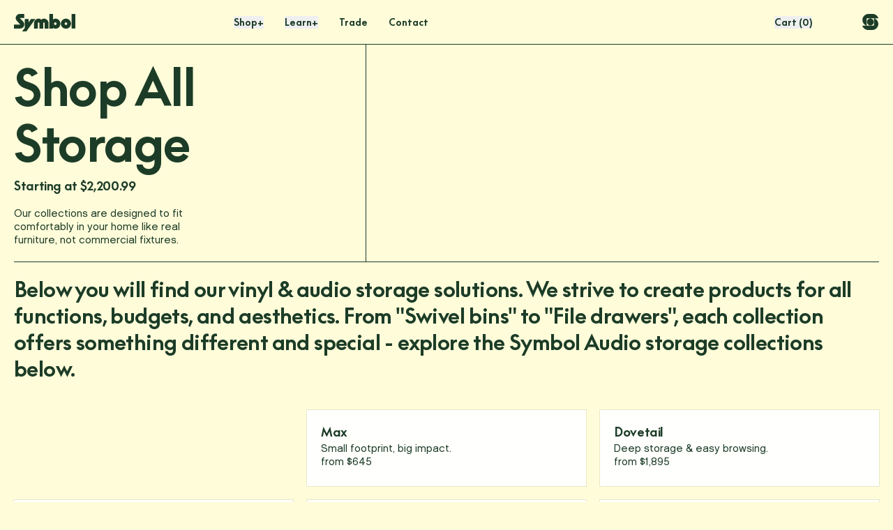

--- FILE ---
content_type: text/css; charset=utf-8
request_url: https://www.symbolaudio.com/_next/static/css/29e3f258c978d9f9.css
body_size: 34828
content:
@font-face{font-display:fallback;font-family:Chalet-NewYorkSixty;font-style:normal;font-weight:400;src:url(/fonts/Chalet-NewYorkSixty.woff2) format("woff2"),url(/fonts/Chalet-NewYorkSixty.woff) format("woff")}@font-face{font-display:fallback;font-family:Chalet-LondonSixty;font-style:normal;font-weight:400;src:url(/fonts/Chalet-LondonSixty.woff2) format("woff2"),url(/fonts/Chalet-LondonSixty.woff) format("woff")}@font-face{font-display:fallback;font-family:SupremeLL-Bold;font-style:normal;font-weight:400;src:url(/fonts/SupremeLL-Bold.woff2) format("woff2"),url(/fonts/SupremeLL-Bold.woff) format("woff")}@font-face{font-display:fallback;font-family:SupremeLL-BoldFlat;font-style:normal;font-weight:400;src:url(/fonts/SupremeLL-BoldFlat.woff2) format("woff2"),url(/fonts/SupremeLL-BoldFlat.woff) format("woff")}:root{--site-gutters:10px;--site-margins:10px}@media (min-width:940px){:root{--site-gutters:20px;--site-margins:20px}}html{background-color:var(--theme-color-background,#fffcda)}.no-scrollbar::-webkit-scrollbar{display:none}.no-scrollbar{-ms-overflow-style:none;scrollbar-width:none}.form{position:relative}.form--error{border-width:1px;padding:10px;text-align:center}.form--error-reset{margin-top:20px}.form--success{border-width:1px;padding:10px;text-align:center}.control{display:flex;flex-direction:column;position:relative;text-align:left}.control--group{display:grid;grid-template-columns:repeat(1,minmax(0,1fr));row-gap:10px}@media (min-width:768px){.control--group{grid-template-columns:repeat(2,minmax(0,1fr))}}.control--group.is-inline{border-width:0 0 1px;display:flex;padding-bottom:10px}.control--group.is-inline .control{background-color:transparent;margin:0}@media (min-width:768px){.control--group.is-inline .control{flex:1 1 0%}}.control--group.is-inline .btn{margin-left:auto;width:auto}.control--group.is-inline .btn.is-text{border-color:transparent}.control--group.md\:is-inline .control{border-bottom-width:1px;padding-bottom:20px}@media (min-width:768px){.control--group.md\:is-inline .control{border-width:0;padding-bottom:0}.control--group.md\:is-inline{border-width:0 0 1px;display:flex;padding-bottom:10px}.control--group.md\:is-inline .control{background-color:transparent;margin:0}@media (min-width:768px){.control--group.md\:is-inline .control{flex:1 1 0%}}.control--group.md\:is-inline .btn{margin-left:auto;width:auto}.control--group.md\:is-inline .btn.is-text{border-color:transparent}}.control--label{left:0;position:absolute;top:50%;--tw-translate-y:-50%;padding:10px;transform:translate(var(--tw-translate-x),var(--tw-translate-y)) rotate(var(--tw-rotate)) skewX(var(--tw-skew-x)) skewY(var(--tw-skew-y)) scaleX(var(--tw-scale-x)) scaleY(var(--tw-scale-y))}.is-filled .control--label{display:none}.control--label.for-textarea{top:0;transform:none}.control--label.for-checkbox{cursor:pointer;display:inline-flex;left:auto;padding:0;position:relative;top:auto;transform:none}.control--label.for-checkbox .icon-wrap{border-color:currentColor;border-width:1px;display:block;flex:none;height:20px;margin-right:10px;pointer-events:none;transition-duration:.3s;transition-property:color,background-color,border-color,text-decoration-color,fill,stroke;transition-timing-function:cubic-bezier(.4,0,.2,1);width:20px}.control--label.for-checkbox svg{opacity:0;transition-delay:0s}.control--label.for-checkbox svg path{stroke:currentColor;transition-duration:.3s;transition-property:all;transition-timing-function:cubic-bezier(.4,0,.2,1);stroke-dashoffset:0px;stroke-dasharray:1px;stroke-dashoffset:0;transition-delay:0s}.control--label.for-checkbox .rc{display:flex;flex-direction:column;justify-content:center;margin:0;-webkit-user-select:none;-moz-user-select:none;user-select:none}.control input:checked+.control--label.for-checkbox .icon-wrap svg{opacity:1!important;transition-delay:0s}.control--error{bottom:100%;left:50%;position:absolute;--tw-translate-x:-50%;--tw-translate-y:50%;border-radius:9999px;padding-left:80px;padding-right:80px;transform:translate(var(--tw-translate-x),var(--tw-translate-y)) rotate(var(--tw-rotate)) skewX(var(--tw-skew-x)) skewY(var(--tw-skew-y)) scaleX(var(--tw-scale-x)) scaleY(var(--tw-scale-y))}.control--pot{display:none}.control input[type=email],.control input[type=number],.control input[type=password],.control input[type=tel],.control input[type=text],.control textarea{-webkit-appearance:none;-moz-appearance:none;appearance:none;background-color:transparent;border-radius:0;border-width:0 0 1px;font-family:inherit;height:100%;margin:0;padding:0;position:relative;width:100%}.is-inline .control input[type=email],.is-inline .control input[type=number],.is-inline .control input[type=password],.is-inline .control input[type=tel],.is-inline .control input[type=text],.is-inline .control textarea,.md\:is-inline .control input[type=email],.md\:is-inline .control input[type=number],.md\:is-inline .control input[type=password],.md\:is-inline .control input[type=tel],.md\:is-inline .control input[type=text],.md\:is-inline .control textarea{border-width:0}.control input[type=email]:focus,.control input[type=number]:focus,.control input[type=password]:focus,.control input[type=tel]:focus,.control input[type=text]:focus,.control textarea:focus{outline:0}.control input[type=email]:-webkit-autofill,.control input[type=email]:-webkit-autofill:focus,.control input[type=email]:-webkit-autofill:hover,.control input[type=number]:-webkit-autofill,.control input[type=number]:-webkit-autofill:focus,.control input[type=number]:-webkit-autofill:hover,.control input[type=password]:-webkit-autofill,.control input[type=password]:-webkit-autofill:focus,.control input[type=password]:-webkit-autofill:hover,.control input[type=tel]:-webkit-autofill,.control input[type=tel]:-webkit-autofill:focus,.control input[type=tel]:-webkit-autofill:hover,.control input[type=text]:-webkit-autofill,.control input[type=text]:-webkit-autofill:focus,.control input[type=text]:-webkit-autofill:hover,.control textarea:-webkit-autofill,.control textarea:-webkit-autofill:focus,.control textarea:-webkit-autofill:hover{background-color:transparent;-webkit-text-fill-color:#000;-webkit-box-shadow:inset 0 0 0 100em transparent}.control textarea{margin-bottom:0!important;margin-top:30px!important}.control input[type=checkbox]{height:1px;margin:-1px;overflow:hidden;padding:0;position:absolute;width:1px;clip:rect(0,0,0,0);border-width:0;white-space:nowrap}.control input[type=checkbox]:focus+label{outline:1px dashed var(--pageText);outline-offset:2px}body:not(.is-tabbing) .control input[type=checkbox]:focus+label{outline:none}.control textarea{max-width:100%;min-height:5rem}.counter{display:inline-grid;grid-template-columns:auto auto auto;height:100%}.counter--down,.counter--up{align-self:center;background-color:transparent;height:10px;margin-bottom:-10px;margin-top:-10px;width:10px}.cart .counter--down,.cart .counter--up{margin-bottom:0;margin-top:0}.counter--down svg,.counter--up svg{display:block}.counter--down svg polygon,.counter--down svg rect,.counter--up svg polygon,.counter--up svg rect{fill:var(--theme-color-text)}.counter input::-webkit-inner-spin-button,.counter input::-webkit-outer-spin-button{-webkit-appearance:none;appearance:none;margin:0}.counter--amount{overflow:hidden;position:relative;width:20px}.counter--amount:focus-within{outline:1px dashed;outline-offset:2px}body:not(.is-tabbing) .counter--amount:focus-within{outline:none}.counter--input{display:flex;height:100%;position:relative;width:100%;will-change:transform}.counter--input+.counter--input{inset:0;position:absolute}.counter--input input{-webkit-appearance:none;-moz-appearance:none;appearance:none;background-color:transparent;border-radius:0;border-width:0;color:currentColor;font-feature-settings:"tnum";font-size:15px;height:100%;line-height:1.33333333;outline:2px solid transparent;outline-offset:2px;position:relative;text-align:center;width:100%}.drawer .option--values{border:1px solid var(--theme-color-text)}.drawer .option--values button{border-bottom:1px solid var(--theme-color-text);border-radius:0;display:flex;padding:10px;text-align:left;width:100%}.drawer .option--values button:last-child{border-bottom:0}.drawer .option--values button:after{border:1px solid var(--theme-color-text);border-radius:50%;content:"";height:14px;margin-left:auto;width:14px}.drawer .option--values button.is-active:after{background:var(--theme-color-text)}[data-theme-type=false] .drawer .option--values button:after{border:1px solid #447cf0}[data-theme-type=false] .drawer .option--values button.is-active:after{background:#447cf0}[data-theme-type=false] .drawer .option--values{border:1px solid #a0a0a0}.location-search-box{border-color:var(--theme-color-text)}.location-search-box::-moz-placeholder{color:var(--type-color);opacity:.5}.location-search-box::placeholder{color:var(--type-color);opacity:.5}.gsearch-input-wrap>div{width:100%}.contact-form--general .form .control--group,.contact-form--press .form .control--group,.contact-form--trade .form .control--group{-moz-column-gap:10px;column-gap:10px;display:grid;grid-template-columns:repeat(1,minmax(0,1fr))}@media (min-width:768px){.contact-form--general .form .control--group,.contact-form--press .form .control--group,.contact-form--trade .form .control--group{grid-template-columns:repeat(2,minmax(0,1fr))}}.contact-form--general .form .control input[type=text],.contact-form--general .form input[type=email],.contact-form--general .form input[type=number],.contact-form--general .form input[type=password],.contact-form--general .form input[type=tel],.contact-form--general .form textarea,.contact-form--press .form .control input[type=text],.contact-form--press .form input[type=email],.contact-form--press .form input[type=number],.contact-form--press .form input[type=password],.contact-form--press .form input[type=tel],.contact-form--press .form textarea,.contact-form--trade .form .control input[type=text],.contact-form--trade .form input[type=email],.contact-form--trade .form input[type=number],.contact-form--trade .form input[type=password],.contact-form--trade .form input[type=tel],.contact-form--trade .form textarea{border-color:var(--theme-color-text);padding-bottom:10px;padding-top:30px}.contact-form--general .form .control input[type=text]::-moz-placeholder,.contact-form--general .form input[type=email]::-moz-placeholder,.contact-form--general .form input[type=number]::-moz-placeholder,.contact-form--general .form input[type=password]::-moz-placeholder,.contact-form--general .form input[type=tel]::-moz-placeholder,.contact-form--general .form textarea::-moz-placeholder,.contact-form--press .form .control input[type=text]::-moz-placeholder,.contact-form--press .form input[type=email]::-moz-placeholder,.contact-form--press .form input[type=number]::-moz-placeholder,.contact-form--press .form input[type=password]::-moz-placeholder,.contact-form--press .form input[type=tel]::-moz-placeholder,.contact-form--press .form textarea::-moz-placeholder,.contact-form--trade .form .control input[type=text]::-moz-placeholder,.contact-form--trade .form input[type=email]::-moz-placeholder,.contact-form--trade .form input[type=number]::-moz-placeholder,.contact-form--trade .form input[type=password]::-moz-placeholder,.contact-form--trade .form input[type=tel]::-moz-placeholder,.contact-form--trade .form textarea::-moz-placeholder{color:var(--type-color);opacity:.5}.contact-form--general .form .control input[type=text]::placeholder,.contact-form--general .form input[type=email]::placeholder,.contact-form--general .form input[type=number]::placeholder,.contact-form--general .form input[type=password]::placeholder,.contact-form--general .form input[type=tel]::placeholder,.contact-form--general .form textarea::placeholder,.contact-form--press .form .control input[type=text]::placeholder,.contact-form--press .form input[type=email]::placeholder,.contact-form--press .form input[type=number]::placeholder,.contact-form--press .form input[type=password]::placeholder,.contact-form--press .form input[type=tel]::placeholder,.contact-form--press .form textarea::placeholder,.contact-form--trade .form .control input[type=text]::placeholder,.contact-form--trade .form input[type=email]::placeholder,.contact-form--trade .form input[type=number]::placeholder,.contact-form--trade .form input[type=password]::placeholder,.contact-form--trade .form input[type=tel]::placeholder,.contact-form--trade .form textarea::placeholder{color:var(--type-color);opacity:.5}.contact-form--general .form textarea,.contact-form--press .form textarea,.contact-form--trade .form textarea{border-radius:.375rem;border-width:1px;height:150px;margin-bottom:20px;margin-top:20px;padding:10px;resize:none}.contact-form--general .form input[type=submit],.contact-form--press .form input[type=submit],.contact-form--trade .form input[type=submit]{margin-bottom:20px;margin-top:20px}.contact-form--general .form .control--error-inline,.contact-form--press .form .control--error-inline,.contact-form--trade .form .control--error-inline{bottom:28px;color:red;font-size:10px;position:absolute}.contact-form--general .form .checkbox-control,.contact-form--press .form .checkbox-control,.contact-form--trade .form .checkbox-control{padding-bottom:20px;padding-top:20px}.contact-form--general .form .checkbox-control label,.contact-form--press .form .checkbox-control label,.contact-form--trade .form .checkbox-control label{font-size:13px}.contact-form--general .form .checkbox-control svg,.contact-form--press .form .checkbox-control svg,.contact-form--trade .form .checkbox-control svg{height:20px;padding:0;width:20px}.contact-form--general .form .checkbox-control svg path,.contact-form--press .form .checkbox-control svg path,.contact-form--trade .form .checkbox-control svg path{opacity:0}.newsletter-modal .control--group{position:relative}.newsletter-modal .form--error{grid-column:span 12/span 12;width:100%}.newsletter-modal .control--label{opacity:.75}.newsletter-modal .control--error{font-size:18px;left:0;padding-left:0;transform:translate(0);width:100%}/*! tailwindcss v3.4.14 | MIT License | https://tailwindcss.com*/.theme-inverted{--theme-color:var(--theme-color-background);--theme-bg:var(--theme-color-text);background:var(--theme-color-text);color:var(--theme-color-background)}.theme-inverted .btn{--button-bg:transparent;--button-border:var(--theme-color);--button-color:var(--theme-color);--button-hover-bg:var(--theme-color);--button-hover-border:var(--theme-color);--button-hover-color:var(--theme-bg)}[data-theme=grayscale]{--theme-color-background:#fff;--theme-color-text:#000;--theme-color-light-text:#00000080;--theme-color-highlight:var(--theme-color-text)}[data-theme=default],[data-theme=light],[data-theme=offwhite--black]{--theme-color-background:#fffcda;--theme-color-text:#000;--theme-color-light-text:#00000080;--theme-hr-color:#00000040;--theme-color-highlight:var(--theme-color-text)}[data-theme=offwhite--red]{--theme-color-background:#fffcda;--theme-color-text:#c72a00;--theme-color-light-text:#c72a0080;--theme-hr-color:#c72a0040;--theme-color-highlight:var(--theme-color-text)}[data-theme=offwhite--cloud]{--theme-color-background:#fffcda;--theme-color-text:#447cf0;--theme-color-light-text:#447cf080;--theme-hr-color:#447cf040;--theme-color-highlight:var(--theme-color-text)}[data-theme=offwhite--green]{--theme-color-background:#fffcda;--theme-color-text:#1c3c27;--theme-color-light-text:#1c3c2780;--theme-hr-color:#1c3c2740;--theme-color-highlight:var(--theme-color-text)}[data-theme=offwhite--burgundy]{--theme-color-background:#fffcda;--theme-color-text:#420b13;--theme-color-light-text:#420b1380;--theme-hr-color:#420b1340;--theme-color-highlight:var(--theme-color-text)}[data-theme=blush--burgundy]{--theme-color-background:#e5b0a3;--theme-color-text:#420b13;--theme-color-light-text:#420b1380;--theme-hr-color:#420b1340;--theme-color-highlight:var(--theme-color-text)}[data-theme=blush--black]{--theme-color-background:#e5b0a3;--theme-color-text:#000;--theme-color-light-text:#00000080;--theme-hr-color:#00000040;--theme-color-highlight:var(--theme-color-text)}[data-theme=burgundy--blush]{--theme-color-background:#420b13;--theme-color-text:#e5b0a3;--theme-color-light-text:#e5b0a380;--theme-hr-color:#e5b0a340;--theme-color-highlight:var(--theme-color-text);--theme-color-dark:var(--theme-color-background)}[data-theme=burgundy--offwhite]{--theme-color-background:#420b13;--theme-color-text:#fffcda;--theme-color-light-text:#fffcda80;--theme-hr-color:#fffcda40;--theme-color-highlight:var(--theme-color-text);--theme-color-dark:var(--theme-color-background)}[data-theme=green--offwhite]{--theme-color-background:#1c3c27;--theme-color-text:#fffcda;--theme-color-light-text:#fffcda80;--theme-hr-color:#fffcda40;--theme-color-highlight:var(--theme-color-text);--theme-color-dark:var(--theme-color-background)}[data-theme=green--light-grey]{--theme-color-background:#1c3c27;--theme-color-text:#dfe2e5;--theme-color-light-text:#dfe2e580;--theme-hr-color:#dfe2e540;--theme-color-highlight:var(--theme-color-text);--theme-color-dark:var(--theme-color-background)}[data-theme=cloud--light-grey]{--theme-color-background:#447cf0;--theme-color-text:#dfe2e5;--theme-color-light-text:#dfe2e580;--theme-hr-color:#dfe2e540;--theme-color-highlight:var(--theme-color-text);--theme-color-dark:var(--theme-color-background)}[data-theme=black--offwhite]{--theme-color-background:#000;--theme-color-text:#fffcda;--theme-color-light-text:#fffcda80;--theme-hr-color:#fffcda40;--theme-color-highlight:var(--theme-color-text);--theme-color-dark:var(--theme-color-background)}[data-theme=light-grey--cloud]{--theme-color-background:#dfe2e5;--theme-color-text:#447cf0;--theme-color-light-text:#447cf080;--theme-hr-color:#447cf040;--theme-color-highlight:var(--theme-color-text)}[data-theme=olive--black]{--theme-color-background:#b4a139;--theme-color-text:#000;--theme-color-light-text:#00000080;--theme-hr-color:#00000040;--theme-color-highlight:var(--theme-color-text)}[data-theme=red--blush]{--theme-color-background:#c72a00;--theme-color-text:#e5b0a3;--theme-color-light-text:#e5b0a380;--theme-hr-color:#e5b0a340;--theme-color-highlight:var(--theme-color-text);--theme-color-dark:var(--theme-color-background)}[data-theme=light-grey--red]{--theme-color-background:#dfe2e5;--theme-color-text:#c72a00;--theme-color-light-text:#c72a0080;--theme-hr-color:#c72a0040;--theme-color-highlight:var(--theme-color-text);--theme-color-dark:var(--theme-color-text)}[data-theme=light-grey--green]{--theme-color-background:#dfe2e5;--theme-color-text:#1c3c27;--theme-color-light-text:#1c3c2780;--theme-hr-color:#1c3c2740;--theme-color-highlight:var(--theme-color-text);--theme-color-dark:var(--theme-color-text)}[data-theme=cloud--black]{--theme-color-background:#447cf0;--theme-color-text:#000;--theme-color-light-text:#00000080;--theme-hr-color:#00000040;--theme-color-highlight:var(--theme-color-text);--theme-color-dark:var(--theme-color-text)}[data-theme=light-grey--black]{--theme-color-background:#dfe2e5;--theme-color-text:#000;--theme-color-light-text:#00000080;--theme-hr-color:#00000040;--theme-color-highlight:var(--theme-color-text);--theme-color-dark:var(--theme-color-text)}[data-theme=red--black]{--theme-color-background:#c72a00;--theme-color-text:#000;--theme-color-light-text:#00000080;--theme-hr-color:#00000040;--theme-color-highlight:var(--theme-color-text);--theme-color-dark:var(--theme-color-text)}[data-theme=olive--cream]{--theme-color-background:#b4a139;--theme-color-text:#fffcda;--theme-color-light-text:#fffcda80;--theme-hr-color:#fffcda40;--theme-color-highlight:var(--theme-color-text);--theme-color-dark:#b4a139}[data-theme=offwhite--olive]{--theme-color-background:#fffcda;--theme-color-text:#b4a139;--theme-color-light-text:#b4a13980;--theme-hr-color:#b4a13940;--theme-color-highlight:var(--theme-color-text);--theme-color-dark:var(--theme-color-text)}[data-theme=cloud--cream]{--theme-color-background:#447cf0;--theme-color-text:#fffcda;--theme-color-light-text:#fffcda80;--theme-hr-color:#fffcda40;--theme-color-highlight:var(--theme-color-text);--theme-color-dark:var(--theme-color-background)}[data-theme=green--blush]{--theme-color-background:#1c3c27;--theme-color-text:#e5b0a3;--theme-color-light-text:#e5b0a380;--theme-hr-color:#e5b0a340;--theme-color-highlight:var(--theme-color-text);--theme-color-dark:var(--theme-color-background)}[data-theme=green--cloud]{--theme-color-background:#1c3c27;--theme-color-text:#447cf0;--theme-color-light-text:#447cf080;--theme-hr-color:#447cf040;--theme-color-highlight:var(--theme-color-text);--theme-color-dark:var(--theme-color-text)}[data-theme=light-gray],[data-theme=none]{--theme-color-background:#dfe2e5;--theme-color-text:#4c4c4c;--theme-color-highlight:#447cf0}[data-theme=blue]{--theme-color-background:#447cf0}[data-theme=blue--no-bg],[data-theme=blue]{--theme-color-text:#dfe2e5;--theme-color-highlight:#dfe2e5}[data-theme=green]{--theme-color-background:#1c3c27;--theme-color-text:#fffcda;--theme-color-highlight:#fffcda}[data-theme=black]{--theme-color-background:#000;--theme-color-text:#447cf0;--theme-color-highlight:#447cf0}[data-theme=red]{--theme-color-background:#c72a00;--theme-color-text:#fffcda;--theme-color-highlight:#fffcda}[data-theme=maroon]{--theme-color-background:#420b13;--theme-color-text:#fffcda;--theme-color-highlight:#fffcda}[data-theme=pink]{--theme-color-background:#e5b0a3;--theme-color-text:#fffcda;--theme-color-highlight:#fffcda}[data-theme=charcoal]{--theme-color-background:#4c4c4c;--theme-color-text:#fffcda;--theme-color-highlight:#fffcda}[data-theme=olive]{--theme-color-background:#b4a139;--theme-color-text:#fffcda;--theme-color-highlight:#fffcda}[data-theme-background=default]{--theme-color-background:#dfe2e5;--theme-color-highlight:#447cf0}[data-theme-background=blue]{--theme-color-background:#447cf0}[data-theme-background=green]{--theme-color-background:#1c3c27}[data-theme-background=black]{--theme-color-background:#000}[data-theme-background=cream]{--theme-color-background:#fffcda}[data-theme-background=red]{--theme-color-background:#c72a00}[data-theme-background=maroon]{--theme-color-background:#420b13}[data-theme-background=pink]{--theme-color-background:#e5b0a3}[data-theme-background=charcoal]{--theme-color-background:#4c4c4c}[data-theme-background=olive]{--theme-color-background:#b4a139}[data-theme-type=default]{--theme-color-text:#dfe2e5;--theme-color-highlight:#447cf0}[data-theme-type=blue]{--theme-color-text:#447cf0;--theme-color-highlight:#447cf0}[data-theme-type=green]{--theme-color-text:#1c3c27;--theme-color-highlight:#1c3c27}[data-theme-type=white]{--theme-color-text:#fff;--theme-color-highlight:#fff}[data-theme-type=black]{--theme-color-text:#000;--theme-color-highlight:#000}[data-theme-type=cream]{--theme-color-text:#fffcda;--theme-color-highlight:#fffcda}[data-theme-type=red]{--theme-color-text:#c72a00;--theme-color-highlight:#c72a00}[data-theme-type=maroon]{--theme-color-text:#420b13;--theme-color-highlight:#420b13}[data-theme-type=pink]{--theme-color-text:#e5b0a3;--theme-color-highlight:#e5b0a3}[data-theme-type=charcoal]{--theme-color-text:#4c4c4c;--theme-color-highlight:#4c4c4c}[data-theme-type=olive]{--theme-color-text:#b4a139;--theme-color-highlight:#b4a139}:not([data-ui=NextStudioLayout]) [data-theme]{background:var(--theme-color-background);color:var(--theme-color-text);--theme-color:var(--theme-color-text);--theme-bg:var(--theme-color-background)}:not([data-ui=NextStudioLayout]) [data-theme] .theme-inverted,:not([data-ui=NextStudioLayout]) [data-theme].theme-inverted{--theme-color:var(--theme-color-background);--theme-bg:var(--theme-color-text);background:var(--theme-color-text);color:var(--theme-color-background)}:not([data-ui=NextStudioLayout]) [data-theme]{transition:color .3s ease,background .3s ease}:not([data-ui=NextStudioLayout]) [data-theme] .wysiwyg-content a:not([class]),:not([data-ui=NextStudioLayout]) [data-theme] a:not(.button):not(.btn){color:currentcolor;transition:color .3s ease,background .3s ease}:not([data-ui=NextStudioLayout]) [data-theme] .dot{background:var(--theme-color)}[data-theme-background],[data-theme-background] button[role=radio]{background:var(--theme-color-background)}[data-theme-background] button[role=radio]:hover{background:#fff;color:var(--theme-color-text)}[data-theme-type]{color:var(--theme-color-text)}[data-theme-type] a,[data-theme-type] button{color:var(--theme-color-text);transition:all .3s ease}[data-theme-type] .atc-btn{background:var(--theme-color-highlight);border:2px solid var(--theme-color-highlight);color:var(--theme-color-background)}[data-theme-type] .atc-btn:hover{background:var(--theme-color-background);border-color:var(--theme-color-highlight);color:var(--theme-color-highlight)}#Layout svg rect.no-theme.stroke{stroke:currentColor}#Layout div.no-theme svg path{fill:transparent;transition:fill .3s ease}#Layout div.no-theme svg rect.stroke{stroke:currentColor}#Layout svg path.no-theme{fill:transparent;transition:fill .3s ease}#Layout svg path:not(.no-theme){fill:currentColor;transition:fill .3s ease}[data-theme-type=black] .product-card--header,[data-theme-type=black] .product-card--link{color:var(--theme-color-highlight);transition:color .3s ease}[data-theme-type=black] .product-card--header:hover,[data-theme-type=black] .product-card--link:hover{color:var(--theme-color-background)}[data-theme-type=black] .rc a{color:var(--theme-color-highlight);transition:color .3s ease}[data-theme-type=black] .rc a.btn:hover{color:var(--theme-color-background)}[data-theme-type=black] .btn.is-primary{background:var(--theme-color-highlight);border-color:var(--theme-color-highlight)}header[data-theme-type=black] .main-navigation--desktop a{color:#000}footer{transition:background .3s ease,color .3s ease}.is-grayscale [data-theme-background],.is-grayscale [data-theme-type],.is-grayscale [data-theme]{--theme-color-background:#fff!important;--theme-color-text:#000!important;--theme-color-highlight:#000!important}.w-\[25\%\]{width:22.222222%}.configurator .no-theme svg{height:auto;width:100%}main{padding-top:var(--cookieBarHeight)}.mobile-dynamic-min-height{height:calc(100vh - var(--cookieBarHeight))}@supports (-webkit-touch-callout:none){.mobile-dynamic-min-height{max-height:calc(100svh - var(--cookieBarHeight))}}.mobile-dynamic-max-height{max-height:calc(var(--vh)*100 - var(--cookieBarHeight))}@supports (-webkit-touch-callout:none){.mobile-dynamic-max-height{max-height:calc(100svh - var(--cookieBarHeight))}}.fade-right-carousel:after{background:#000;background:linear-gradient(90deg,rgba(2,0,36,0) 0,var(--theme-color-background) 50px,var(--theme-color-background) 100%);content:"";height:100%;left:90%;position:absolute;top:0;width:70vw}:root{--desktop-screen:1440}body{-webkit-font-smoothing:antialiased;-moz-osx-font-smoothing:grayscale;font-smoothing:grayscale}.type--base{font-family:Chalet-LondonSixty,sans-serif;font-size:15px;letter-spacing:normal;line-height:1.333em}.type--base strong,.type--base.bold{font-family:Chalet-NewYorkSixty,sans-serif;font-weight:400}.body-small,.type--base-xs{font-family:Chalet-LondonSixty,sans-serif;font-size:13px;letter-spacing:normal;line-height:17px}.body-small strong,.body-small.bold,.type--base-xs strong,.type--base-xs.bold{font-family:Chalet-NewYorkSixty,sans-serif;font-weight:400}.type--base-s{font-family:SupremeLL-Bold,sans-serif;font-size:14px;letter-spacing:normal;line-height:1.333em}.type--base-s strong,.type--base-s.bold{font-weight:400}.type--base-s strong,.type--base-s.bold,.type--md{font-family:Chalet-NewYorkSixty,sans-serif}.type--h-sm,.type--md{font-size:15px;letter-spacing:normal;line-height:1.333em}.type--h-sm,.type--h-sm--menu{font-family:SupremeLL-Bold,sans-serif}.type--h-sm--menu{font-size:14px;letter-spacing:normal;line-height:1.333em}.type--h-md{font-family:Chalet-NewYorkSixty,sans-serif;font-size:18px;letter-spacing:normal;line-height:1.27777778}@media (min-width:940px){.type--h-md{font-size:20px;line-height:1.3}}.type--h-md--menu{font-size:24px;letter-spacing:-.02em;line-height:1.333em}.type--h-lg,.type--h-md--menu{font-family:SupremeLL-Bold,sans-serif}.type--h-lg{font-size:18px;letter-spacing:normal;line-height:1.22222222}@media (min-width:940px){.type--h-lg{font-size:34px;line-height:1.25}}.type--h-lg.no-scale{font-size:34px;line-height:1.20588235}.type--h-lg--alt{font-family:SupremeLL-Bold,sans-serif;font-size:34px;letter-spacing:normal;line-height:1.22222222}@media (min-width:940px){.type--h-lg--alt{font-size:34px;line-height:1.20588235}}.type--h-xl{font-family:SupremeLL-Bold,sans-serif;font-size:60px;letter-spacing:-.02em;line-height:.9}@media (min-width:1200px){.type--h-xl{font-size:75px;line-height:.9}}@media (min-width:1600px){.type--h-xl{font-size:80px;line-height:.9}}.press-highlight .rc .type--h-xl{line-height:1.125;will-change:unset}a.border-b-\[1px\]:hover{border-bottom:1px solid transparent}.wysiwyg-content .rc,.wysiwyg-content figure{max-width:100%}.wysiwyg-content a:not([class]){background-image:linear-gradient(currentColor,currentColor);background-position:0 100%;background-repeat:no-repeat;background-size:100% 2px;display:inline!important;text-decoration:none;transition:background-size .3s ease-in-out,background-color .3s ease-in-out,color .3s ease-in-out!important}.wysiwyg-content a:not([class]):hover{background-position:100% 100%;background-size:0 2px}.wysiwyg-content.freeform h1,.wysiwyg-content.freeform h2,.wysiwyg-content.freeform h3{margin-bottom:.25em}.wysiwyg-content.freeform h1:last-child,.wysiwyg-content.freeform h2:last-child,.wysiwyg-content.freeform h3:last-child{margin-bottom:0}.wysiwyg-content.freeform h4,.wysiwyg-content.freeform h5,.wysiwyg-content.freeform h6{margin-bottom:20px}.wysiwyg-content.freeform h4:last-child,.wysiwyg-content.freeform h5:last-child,.wysiwyg-content.freeform h6:last-child{margin-bottom:0}.wysiwyg-content p{margin-bottom:1rem}.wysiwyg-content .rc.data-list-rc p,.wysiwyg-content p:last-child{margin-bottom:0}.wysiwyg-content li:not([class]),.wysiwyg-content ol:not([class]),.wysiwyg-content p:not([class]),.wysiwyg-content ul:not([class]){font-family:Chalet-LondonSixty,sans-serif;font-size:15px;letter-spacing:normal;line-height:1.333em}.wysiwyg-content li:not([class]) strong,.wysiwyg-content ol:not([class]) strong,.wysiwyg-content p:not([class]) strong,.wysiwyg-content ul:not([class]) strong{font-family:Chalet-NewYorkSixty,sans-serif;font-weight:400}.wysiwyg-content .is-h1,.wysiwyg-content h1{--mobile-font-size:60;--desktop-font-size:80;--xl-font-size:80;line-height:1.125em}.wysiwyg-content .is-h1,.wysiwyg-content .is-h2,.wysiwyg-content h1,.wysiwyg-content h2{font-family:SupremeLL-Bold,sans-serif;font-size:clamp(calc(var(--mobile-font-size)*1px),calc((var(--desktop-font-size)*1vw)/var(--desktop-screen)*100),calc(var(--xl-font-size)*1px));letter-spacing:-.02em}.wysiwyg-content .is-h2,.wysiwyg-content h2{--mobile-font-size:48;--desktop-font-size:52;--xl-font-size:52;line-height:1em}@media (max-width:940px){.wysiwyg-content .is-h2,.wysiwyg-content h2{line-height:1.084em}}.wysiwyg-content .is-h3,.wysiwyg-content h3{--mobile-font-size:18;--desktop-font-size:34;--xl-font-size:34;line-height:1.265}.wysiwyg-content .is-h3,.wysiwyg-content .is-h4,.wysiwyg-content h3,.wysiwyg-content h4{font-family:SupremeLL-Bold,sans-serif;font-size:clamp(calc(var(--mobile-font-size)*1px),calc((var(--desktop-font-size)*1vw)/var(--desktop-screen)*100),calc(var(--xl-font-size)*1px));letter-spacing:-.02em}.wysiwyg-content .is-h4,.wysiwyg-content h4{--mobile-font-size:18;--desktop-font-size:20;--xl-font-size:20;line-height:1.333em}.wysiwyg-content .is-h5,.wysiwyg-content h5{font-family:SupremeLL-Bold,sans-serif}.wysiwyg-content .is-h5,.wysiwyg-content .is-h6,.wysiwyg-content h5,.wysiwyg-content h6{--mobile-font-size:15;--desktop-font-size:15;--xl-font-size:15;font-size:clamp(calc(var(--mobile-font-size)*1px),calc((var(--desktop-font-size)*1vw)/var(--desktop-screen)*100),calc(var(--xl-font-size)*1px));letter-spacing:0;line-height:1.333em}.wysiwyg-content .is-h6,.wysiwyg-content h6{font-family:Chalet-NewYorkSixty,sans-serif}.wysiwyg-content ul{list-style-type:disc;padding-left:1em}.wysiwyg-content hr{margin-bottom:1rem}.wysiwyg-content :last-child{margin-bottom:0}@media (max-width:940px){.wysiwyg-content h1:last-child{margin-bottom:4rem;text-align:left}}.has-border-shadow{display:inline}.has-border-shadow span{border-bottom:0 solid;box-shadow:inset 0 -.05rem 0 0 var(--theme-color-background),inset 0 -.15rem 0 0 var(--theme-color-text);display:inline;text-decoration:none}.has-border-shadow span:hover{box-shadow:inset 0 0 0 0 transparent}.rc p a:not([class]){color:var(--theme-color-highlight);font-family:SupremeLL-BoldFlat,sans-serif;font-size:15px;letter-spacing:normal;line-height:1.333em;text-decoration:none}.rc ul{padding-left:0}.rc ul li{list-style-type:none;padding-left:1em;position:relative}.rc ul li:before{background:currentColor;border-radius:50%;content:"";display:block;height:4px;left:0;position:absolute;top:.43em;width:4px}.grid .md\:col-span-6{display:flex;flex-direction:column;gap:20px}.grid .md\:col-span-6 .rc+.rc{padding-bottom:10px}@media (min-width:940px){.grid .md\:col-span-6 .rc{padding-left:0;padding-right:20px}.grid .md\:col-span-6 .rc+.rc{padding-bottom:0}}.grid .md\:col-span-6 .rc+.rc{margin-bottom:20px;margin-top:auto}@media (min-width:940px){.use-hyphens{-webkit-hyphens:auto!important;hyphens:auto!important}}.no-hyphens{-webkit-hyphens:none!important;hyphens:none!important}.grid.pb-0 .rc.wysiwyg-content.p-1{padding-bottom:0}.grid.pt-0 .rc.wysiwyg-content.p-1{padding-top:0}.mega-nav li.type--h-xl{line-height:1.2;will-change:unset}.mega-nav li a{position:relative;z-index:10}.mega-nav li:hover a{z-index:11}.animate-underline{--border-weight:1px}.animate-underline.thick-underline{--border-weight:2px}.animate-underline{background-image:linear-gradient(currentColor,currentColor);background-position:100% 100%;background-repeat:no-repeat;background-size:0 var(--border-weight);display:inline!important;text-decoration:none;transition:background-size .3s ease-in-out,background-color .3s ease-in-out,color .3s ease-in-out!important}.animate-underline.underlined,.animate-underline:hover,.group:hover .animate-underline{background-position:0 100%;background-size:100% var(--border-weight)}.animate-underline:hover.underlined,.group:hover .animate-underline.underlined{background-position:100% 100%;background-size:0 var(--border-weight)}/*! tailwindcss v3.4.14 | MIT License | https://tailwindcss.com*/.h1,.h2,.h3,.h4,.h5,.h6,h1,h2,h3,h4,h5,h6{font-variant-ligatures:common-ligatures;letter-spacing:0}.rc.h1 p,.rc.h2 p,.rc.h3 p,.rc.h4 p,.rc.h5 p,.rc.h6 p{font:inherit}.h1,.h1>p,.is-h1,.is-h1>p,h1{--mobile-font-size:60;--desktop-font-size:80;--xl-font-size:80;line-height:1.125em}.h1,.h1>p,.h2,.h2>p,.is-h1,.is-h1>p,.is-h2,.is-h2>p,h1{font-family:SupremeLL-Bold,sans-serif;font-size:clamp(calc(var(--mobile-font-size)*1px),calc((var(--desktop-font-size)*1vw)/var(--desktop-screen)*100),calc(var(--xl-font-size)*1px));letter-spacing:-.02em}.h2,.h2>p,.is-h2,.is-h2>p{--mobile-font-size:48;--desktop-font-size:52;--xl-font-size:52;line-height:1em}@media (max-width:940px){.h2,.h2>p,.is-h2,.is-h2>p{line-height:1.084em}}.h3,.h3>p,.is-h3,.is-h3>p{--mobile-font-size:34;--desktop-font-size:34;--xl-font-size:34;line-height:1.265}.h3,.h3>p,.h4,.h4>p,.is-h3,.is-h3>p,.is-h4,.is-h4>p{font-family:SupremeLL-Bold,sans-serif;font-size:clamp(calc(var(--mobile-font-size)*1px),calc((var(--desktop-font-size)*1vw)/var(--desktop-screen)*100),calc(var(--xl-font-size)*1px));letter-spacing:-.02em}.h4,.h4>p,.is-h4,.is-h4>p{--mobile-font-size:18;--desktop-font-size:20;--xl-font-size:20;line-height:1.333em}.h5,.h5>p,.is-h5,.is-h5>p{font-family:SupremeLL-Bold,sans-serif}.h5,.h5>p,.h6,.h6>p,.is-h5,.is-h5>p,.is-h6,.is-h6>p{--mobile-font-size:15;--desktop-font-size:15;--xl-font-size:15;font-size:clamp(calc(var(--mobile-font-size)*1px),calc((var(--desktop-font-size)*1vw)/var(--desktop-screen)*100),calc(var(--xl-font-size)*1px));letter-spacing:0;line-height:1.333em}.h6,.h6>p,.is-h6,.is-h6>p{font-family:Chalet-NewYorkSixty,sans-serif}.body-small,.body-small>p{--mobile-font-size:11;--desktop-font-size:11;--xl-font-size:11;font-family:Chalet-LondonSixty,sans-serif;font-size:clamp(calc(var(--mobile-font-size)*1px),calc((var(--desktop-font-size)*1vw)/var(--desktop-screen)*100),calc(var(--xl-font-size)*1px));letter-spacing:0;line-height:1.3em}.body-small .bold,.body-small b,.body-small strong,.body-small.bold,.body-small>p .bold,.body-small>p b,.body-small>p strong,.body-small>p.bold{font-family:Chalet-NewYorkSixty,sans-serif}.body-medium,.body-medium>p{--mobile-font-size:13;--desktop-font-size:13;--xl-font-size:13;font-family:Chalet-LondonSixty,sans-serif;font-size:clamp(calc(var(--mobile-font-size)*1px),calc((var(--desktop-font-size)*1vw)/var(--desktop-screen)*100),calc(var(--xl-font-size)*1px));letter-spacing:0;line-height:1.3em}.body-medium .bold,.body-medium b,.body-medium strong,.body-medium.bold,.body-medium>p .bold,.body-medium>p b,.body-medium>p strong,.body-medium>p.bold{font-family:Chalet-NewYorkSixty,sans-serif}.body,.body>p{--mobile-font-size:14;--desktop-font-size:14;--xl-font-size:14;font-family:Chalet-LondonSixty,sans-serif;font-size:clamp(calc(var(--mobile-font-size)*1px),calc((var(--desktop-font-size)*1vw)/var(--desktop-screen)*100),calc(var(--xl-font-size)*1px));letter-spacing:0;line-height:1.333em}.body .bold,.body b,.body strong,.body.bold,.body>p .bold,.body>p b,.body>p strong,.body>p.bold{font-family:Chalet-NewYorkSixty,sans-serif}.body-large,.body-large>p{--mobile-font-size:15;--desktop-font-size:15;--xl-font-size:15;font-family:Chalet-LondonSixty,sans-serif;font-size:clamp(calc(var(--mobile-font-size)*1px),calc((var(--desktop-font-size)*1vw)/var(--desktop-screen)*100),calc(var(--xl-font-size)*1px));letter-spacing:0;line-height:1.333em}.body-large .bold,.body-large .bold>p,.body-large b,.body-large b>p,.body-large strong,.body-large strong>p,.body-large.bold,.body-large.bold>p,.body-large>p .bold,.body-large>p .bold>p,.body-large>p b,.body-large>p b>p,.body-large>p strong,.body-large>p strong>p,.body-large>p.bold,.body-large>p.bold>p{font-family:Chalet-NewYorkSixty,sans-serif}.sanity-pte ::-moz-selection{background:var(--main-color);color:var(--bg-color)}.sanity-pte ::selection{background:var(--main-color);color:var(--bg-color)}.sanity-pte b,.sanity-pte strong{font-weight:var(--bold)!important}.sanity-pte.h1,.sanity-pte.h2,.sanity-pte.h3,.sanity-pte.h4,.sanity-pte.h5{--desktop-font-size:var(--mobile-font-size)}.body-max-w p{max-width:26em}.price--current.strikethrough{text-decoration:line-through}@media (min-width:940px){.md\:h2,.md\:h3,.md\:h4{font-variant-ligatures:common-ligatures;letter-spacing:0}.md\:h2 .rc p,.md\:h3 .rc p,.md\:h4 .rc p{font:inherit}.md\:h2,.md\:h2>p{--mobile-font-size:48;--desktop-font-size:52;--xl-font-size:52;font-family:SupremeLL-Bold,sans-serif;font-size:clamp(calc(var(--mobile-font-size)*1px),calc((var(--desktop-font-size)*1vw)/var(--desktop-screen)*100),calc(var(--xl-font-size)*1px));letter-spacing:-.02em;line-height:1em}@media (max-width:940px){.md\:h2,.md\:h2>p{line-height:1.084em}}.md\:h3,.md\:h3>p{--mobile-font-size:34;--desktop-font-size:34;--xl-font-size:34;line-height:1.265}.md\:h3,.md\:h3>p,.md\:h4,.md\:h4>p{font-family:SupremeLL-Bold,sans-serif;font-size:clamp(calc(var(--mobile-font-size)*1px),calc((var(--desktop-font-size)*1vw)/var(--desktop-screen)*100),calc(var(--xl-font-size)*1px));letter-spacing:-.02em}.md\:h4,.md\:h4>p{--mobile-font-size:18;--desktop-font-size:20;--xl-font-size:20;line-height:1.333em}.body .md\:bold,.body-large .md\:bold,.body-large .md\:bold>p,.body-large>p .md\:bold,.body-large>p .md\:bold>p,.body-large>p.md\:bold,.body-large>p.md\:bold>p,.body-medium .md\:bold,.body-medium>p .md\:bold,.body-medium>p.md\:bold,.body-small .md\:bold,.body-small>p .md\:bold,.body-small>p.md\:bold,.body>p .md\:bold,.body>p.md\:bold,.md\:bold .body,.md\:bold .body-large,.md\:bold .body-large>p,.md\:bold .body-medium,.md\:bold .body-small{font-family:Chalet-NewYorkSixty,sans-serif}}@media (min-width:1200px){.lg\:h3{font-variant-ligatures:common-ligatures;letter-spacing:0}.lg\:h3 .rc p{font:inherit}.lg\:h3,.lg\:h3>p{--mobile-font-size:34;--desktop-font-size:34;--xl-font-size:34;font-family:SupremeLL-Bold,sans-serif;font-size:clamp(calc(var(--mobile-font-size)*1px),calc((var(--desktop-font-size)*1vw)/var(--desktop-screen)*100),calc(var(--xl-font-size)*1px));letter-spacing:-.02em;line-height:1.265}}canvas,img,picture,video{display:block;max-width:100%}.ar{overflow:hidden;position:relative}.ar.has-fill{bottom:0;right:0}.ar img,.ar.has-fill{left:0;position:absolute;top:0}.ar img{display:block;height:100%;opacity:0;transition:opacity .3s ease-out;width:100%;z-index:1}.ar img.is-loaded{opacity:1}.ar--placeholder{position:absolute;transition:opacity 0s ease-out .3s}.ar--placeholder.is-loaded{opacity:0}.ar--placeholder:after{-webkit-backdrop-filter:blur(1rem) contrast(1.5);backdrop-filter:blur(1rem) contrast(1.5);bottom:0;content:"";left:0;position:absolute;right:0;top:0;z-index:1}.ar--placeholder img{opacity:0}.grid-cols-12 .media-block .media-block-carousel .carousel--hud{z-index:40!important}.grid-cols-12 .media-block .media-block-carousel .carousel--nav{align-items:center;display:flex;position:relative}@media (min-width:940px){.grid-cols-12 .media-block .media-block-carousel .carousel--nav .carousel--next,.grid-cols-12 .media-block .media-block-carousel .carousel--nav .carousel--prev{position:absolute}}.grid-cols-12 .media-block .media-block-carousel .carousel--nav .carousel--prev{left:auto;order:1;right:40px}@media (min-width:940px){.grid-cols-12 .media-block .media-block-carousel .carousel--nav .carousel--prev{left:0;margin-right:12px}}.grid-cols-12 .media-block .media-block-carousel .carousel--nav .carousel--next{margin-right:auto;order:2}@media (min-width:940px){.grid-cols-12 .media-block .media-block-carousel .carousel--nav .carousel--next{left:48px}}.grid-cols-12 .media-block .media-block-carousel .carousel--nav .carousel--status{order:10;position:static;width:100%}@media (min-width:940px){.grid-cols-12 .media-block .media-block-carousel .carousel--nav .carousel--status{margin-bottom:24px;margin-left:25%;width:75%}}.grid-cols-12 .media-block .media-block-carousel .carousel--nav .carousel--status .carousel--dots{position:relative}.media-block.has-cta .media{opacity:1;transition:opacity .3s ease}.media-block.has-cta .type--md.inline{display:inline}@media (min-width:1200px){.product-card.product-card-wide .product-card--thumb,.product-card.product-card-wide .product-card--thumb .product-card--photo{aspect-ratio:2!important}}@media (min-width:940px){.product-card.product-card-wide-md .product-card--thumb,.product-card.product-card-wide-md .product-card--thumb .product-card--photo{aspect-ratio:2!important}}.product-card .screen-link{z-index:2}.product-card .screen-link+.product-card--visuals{opacity:1;position:relative;transition:opacity .3s ease;z-index:1}.homepage-intro .second-image .ar img{height:calc(100% + 2px);margin-top:-2px}.inline-btn{border:2px solid;border-radius:40px;font-family:SupremeLL-Bold,sans-serif;font-size:14px;letter-spacing:normal;line-height:18px;line-height:1.33333333;padding:5px}.inline-btn .icon{margin-left:20px;margin-right:5px}.btn,.jdgm-btn,.jdgm-sort-dropdown,.jdgm-submit-rev,.jdgm-write-rev-link{--button-bg:transparent;--button-border:var(--theme-color-text);--button-color:var(--theme-color-text);--button-hover-bg:var(--theme-color-text);--button-hover-border:var(--theme-color-text);--button-hover-color:var(--theme-color-background);--button-height:40px;align-items:center;background-color:var(--button-bg);border:2px solid var(--button-border);border-radius:40px;color:var(--button-color);cursor:pointer;display:inline-flex;font-family:SupremeLL-Bold,sans-serif;font-size:14px;height:var(--button-height);justify-content:center;letter-spacing:normal;line-height:1.33333333;padding:0 calc(var(--button-height)*.333);transition:background .3s ease,color .3s ease}.btn.is-block:not(.flex),.jdgm-btn.is-block:not(.flex),.jdgm-sort-dropdown.is-block:not(.flex),.jdgm-submit-rev.is-block:not(.flex),.jdgm-write-rev-link.is-block:not(.flex){display:block;text-align:center}.btn.is-small,.jdgm-btn.is-small,.jdgm-sort-dropdown.is-small,.jdgm-submit-rev.is-small,.jdgm-write-rev-link.is-small{padding:2px 8px}.btn[disabled],.jdgm-btn[disabled],.jdgm-sort-dropdown[disabled],.jdgm-submit-rev[disabled],.jdgm-write-rev-link[disabled]{cursor:not-allowed;opacity:.5}.btn.small,.jdgm-btn.small,.jdgm-sort-dropdown.small,.jdgm-submit-rev.small,.jdgm-write-rev-link.small{--button-height:30px}.btn.is-primary,.jdgm-btn.is-primary,.jdgm-sort-dropdown.is-primary,.jdgm-submit-rev.is-primary,.jdgm-write-rev-link.is-primary{background:var(--theme-color);color:var(--theme-bg);--button-bg:var(--theme-color);--button-border:var(--theme-color);--button-color:var(--theme-color-background);--button-hover-bg:transparent;--button-hover-border:var(--theme-color);--button-hover-color:var(--theme-color)}.btn.is-primary.alt-style,.jdgm-btn.is-primary.alt-style,.jdgm-sort-dropdown.is-primary.alt-style,.jdgm-submit-rev.is-primary.alt-style,.jdgm-write-rev-link.is-primary.alt-style{background:var(--theme-color-background);color:var(--theme-color-text)}.btn.is-primary.alt-style:hover,.jdgm-btn.is-primary.alt-style:hover,.jdgm-sort-dropdown.is-primary.alt-style:hover,.jdgm-submit-rev.is-primary.alt-style:hover,.jdgm-write-rev-link.is-primary.alt-style:hover{background:var(--theme-color-text);color:var(--theme-color-background)}.btn.is-primary:not(.text-center):not(.is-small):not(.rounded-none):not(.no-arrow),.jdgm-btn.is-primary:not(.text-center):not(.is-small):not(.rounded-none):not(.no-arrow),.jdgm-sort-dropdown.is-primary:not(.text-center):not(.is-small):not(.rounded-none):not(.no-arrow),.jdgm-submit-rev.is-primary:not(.text-center):not(.is-small):not(.rounded-none):not(.no-arrow),.jdgm-write-rev-link.is-primary:not(.text-center):not(.is-small):not(.rounded-none):not(.no-arrow){display:inline-flex;margin-bottom:12px}.btn.is-primary:not(.text-center):not(.is-small):not(.rounded-none):not(.no-arrow):after,.jdgm-btn.is-primary:not(.text-center):not(.is-small):not(.rounded-none):not(.no-arrow):after,.jdgm-sort-dropdown.is-primary:not(.text-center):not(.is-small):not(.rounded-none):not(.no-arrow):after,.jdgm-submit-rev.is-primary:not(.text-center):not(.is-small):not(.rounded-none):not(.no-arrow):after,.jdgm-write-rev-link.is-primary:not(.text-center):not(.is-small):not(.rounded-none):not(.no-arrow):after{content:"→";margin:0 0 0 auto;padding-left:8px}.btn:hover:not([disabled]),.jdgm-btn:hover:not([disabled]),.jdgm-sort-dropdown:hover:not([disabled]),.jdgm-submit-rev:hover:not([disabled]),.jdgm-write-rev-link:hover:not([disabled]){background:var(--button-hover-bg);border-color:var(--button-hover-border);color:var(--button-hover-color)}.btn.wysiwyg-trigger-configurator,.jdgm-btn.wysiwyg-trigger-configurator,.jdgm-sort-dropdown.wysiwyg-trigger-configurator,.jdgm-submit-rev.wysiwyg-trigger-configurator,.jdgm-write-rev-link.wysiwyg-trigger-configurator{display:inline-flex}.btn.wysiwyg-trigger-configurator:after,.jdgm-btn.wysiwyg-trigger-configurator:after,.jdgm-sort-dropdown.wysiwyg-trigger-configurator:after,.jdgm-submit-rev.wysiwyg-trigger-configurator:after,.jdgm-write-rev-link.wysiwyg-trigger-configurator:after{content:"→";margin:0 0 0 auto;padding-left:8px}header{top:var(--cookieBarHeight)}#content .sticky-atc-bar{top:calc(var(--cookieBarHeight) + var(--headerHeight))}:focus{outline:0}.menu-mobile a{display:block}@keyframes ticker{to{transform:translateX(-100%)}}.animate-ticker{animation:ticker var(--speed,14s) linear infinite}.hover-pause:hover,.hover-pause:hover .animate-ticker{animation-play-state:paused}.mega-item--content .content--primary ul .type--h-xl a{opacity:1;transition:opacity .3s ease}.mega-item--content .content--primary ul .type--h-xl a span{position:relative;top:-3px}@media (max-width:1600px){.mega-item--content .content--primary ul .type--h-xl{font-size:4.5vw}}.mega-item--content .content--primary:hover ul .type--h-xl a{opacity:.5}.mega-item--content .content--primary:hover ul .type--h-xl a:focus,.mega-item--content .content--primary:hover ul .type--h-xl a:hover{opacity:1}.mega-dropdown-side-text>*{opacity:.5}.mega-dropdown-side-text a{--border-weight:1px;background-image:linear-gradient(currentColor,currentColor);background-position:0 100%;background-repeat:no-repeat;background-size:100% var(--border-weight);display:inline!important;text-decoration:none;transition:background-size .3s ease-in-out,background-color .3s ease-in-out,color .3s ease-in-out!important}.mega-dropdown-side-text a:hover{background-position:100% 100%;background-size:0 var(--border-weight)}.carousel{width:100%}.carousel,.carousel--container{height:100%;position:relative}.carousel--container{min-height:100%;overflow:hidden}.carousel--slides{display:flex;height:100%;position:relative;touch-action:pan-y;-webkit-user-select:none;-moz-user-select:none;user-select:none;will-change:transform;-webkit-touch-callout:none;-khtml-user-select:none;-webkit-tap-highlight-color:transparent;justify-content:flex-start}.has-drag .carousel--slides{cursor:move;cursor:grab}.has-drag .carousel--slides:active{cursor:grabbing}.carousel--slide{flex-grow:0;flex-shrink:0;height:100%;margin-right:var(--site-gutters);min-height:100%;overflow:hidden;position:relative;width:100%}.carousel--thumbs{display:flex;flex-direction:column;margin:30px;position:absolute;top:0;width:80px}.carousel--thumbs button{margin:40px}.carousel--dots{display:flex;position:absolute;width:100%}.carousel--dots button{background:var(--theme-color-text);height:2px;opacity:.3;width:100%}.carousel--next,.carousel--prev{bottom:0;height:31px;left:1px;position:absolute;width:31px;z-index:20}.carousel--next svg,.carousel--prev svg{display:block;height:100%;left:0;-o-object-fit:contain;object-fit:contain;position:absolute;top:0;width:100%}.carousel--next{left:auto;right:1px}.simple-dots .carousel--dots,.upsell-carousel .carousel--dots{bottom:-60px;display:flex;justify-content:center}.simple-dots .carousel--dots button,.upsell-carousel .carousel--dots button{background:transparent;border:1px solid var(--theme-color-text);border-radius:50%;display:block;height:10px;margin:0 5px;opacity:1;width:10px}.simple-dots .carousel--dots button.is-active,.simple-dots .carousel--dots button:not(.active):hover,.upsell-carousel .carousel--dots button.is-active,.upsell-carousel .carousel--dots button:not(.active):hover{background-color:currentColor}.simple-dots .carousel--dots .carousel-bar,.upsell-carousel .carousel--dots .carousel-bar{display:none}.pdp-gallery .carousel--next,.pdp-gallery .carousel--prev{height:40px;margin:0 0 var(--site-gutters);width:40px}@media (max-width:940px){.pdp-gallery .carousel--next,.pdp-gallery .carousel--prev{display:none}}.pdp-gallery .carousel--next.overlaid,.pdp-gallery .carousel--prev.overlaid{height:100%;opacity:0;top:var(--headerHeight);width:20%}.pdp-gallery .carousel--next.overlaid.carousel--next:hover,.pdp-gallery .carousel--prev.overlaid.carousel--next:hover{cursor:e-resize}.pdp-gallery .carousel--next.overlaid.carousel--prev:hover,.pdp-gallery .carousel--prev.overlaid.carousel--prev:hover{cursor:w-resize}@media (max-width:940px){.pdp-gallery .carousel--dots{bottom:-60px;display:flex;justify-content:center}.pdp-gallery .carousel--dots button{background:transparent;border:1px solid var(--theme-color-text);border-radius:50%;display:block;height:10px;margin:0 5px;opacity:1;width:10px}.pdp-gallery .carousel--dots button.is-active,.pdp-gallery .carousel--dots button:not(.active):hover{background-color:currentColor}.pdp-gallery .carousel--dots .carousel-bar,.pdp-gallery .carousel--thumbnails{display:none}}.pdp-gallery .carousel--hud{bottom:0;margin:0 var(--site-gutters) var(--site-gutters)}.pdp-gallery .carousel--nav{padding-bottom:var(--site-gutters)}.pdp-gallery .carousel--dots{bottom:0;position:absolute}.md\:col-span-9 .sub-column-12{width:100%}.md\:col-span-9 .md\:sub-column-2{width:22.22222222%}.md\:col-span-9 .md\:sub-column-5{background:red;width:58.55556%}.grid.no-padding .wysiwyg-content.p-1{display:flex;flex-direction:column;height:100%;justify-content:space-between}.product--options.inline-style{display:flex}.product--options.inline-style button{border-left:0;border-right:0;border-top:0;color:#000}.product--options.inline-style button .option-wrap.flex>div{height:30px;width:30px}.product--options.inline-style button:hover{--tw-text-opacity:1;background:#fff;color:rgb(223 226 229/var(--tw-text-opacity))}.product--options.inline-style .option{border-top:0!important;min-width:200px}.product--options.inline-style .option .drawer .option--values{bottom:auto;left:0;right:0;top:calc(100% + 80px)}.product--options.inline-style .option--title{border-right-width:1px;flex-direction:column;position:relative;--tw-border-opacity:1;border-color:rgb(223 226 229/var(--tw-border-opacity));left:0;padding-left:20px;padding-right:20px;padding-top:20px;right:0;width:100%}.product--options.inline-style .option--title svg{position:absolute;right:10px;top:50%;transform:translateY(-50%)}.product--options.inline-style .option--title svg polygon{fill:#fff}.product--options.inline-style span{display:block;width:100%!important}.inline-style .product--actions{margin-top:0;padding-left:20px}.collection-intro-text h3{margin-bottom:12px}.collection-intro-text .btn{display:inline-flex;justify-content:between;width:185px}.collection-intro-text .btn:after{content:"→";display:block;margin-left:auto}.product-tabs .content-1>p{min-width:200px;width:50%}:root{--fab-bg-color:transparent;--fab-color:currentcolor;--progress-bar-color:currentcolor;--fab-bg-color-hover:#fff;--icon-color:--theme-color-text;--chevron-color:--theme-color-text;--item-gap:10px;--icon-bg-color:var(--theme-color-background);--item-border-color-active:var(--theme-color-text);--item-border-color-hover:var(--theme-hr-color);--chevron-bg-color-hover:transparent}.fs-cylindo-viewer .layoutWrapper{background-color:red}.pdp-reviews-detail:has(.jdgm-widget:empty),.pdp-reviews-detail:has([data-number-of-reviews="0"]){display:none}.pdp-reviews-detail .jdgm-prev-badge{align-items:center;display:flex!important;gap:6px;justify-content:flex-start}.pdp-reviews-detail .jdgm-preview-badge{font-size:10px}.pdp-reviews-detail .jdgm-preview-badge .jdgm-star{color:currentColor;padding:0 .6em 0 0!important}.pdp-reviews-detail .jdgm-preview-badge .jdgm-star:last-of-type{padding:0!important}.pdp-reviews-detail .jdgm-prev-badge__text{--mobile-font-size:13;--desktop-font-size:13;--xl-font-size:13;display:inline-block;font-family:Chalet-LondonSixty,sans-serif;font-size:clamp(calc(var(--mobile-font-size)*1px),calc((var(--desktop-font-size)*1vw)/var(--desktop-screen)*100),calc(var(--xl-font-size)*1px));letter-spacing:0;line-height:1em;padding-top:.1em}.jdgm--done-setup,.jdgm--done-setup.jdgm-hidden,.jdgm-review-widget,.jdgm-review-widget.jdgm-hidden{--action-button-width:170px}@media (min-width:1200px){.jdgm--done-setup,.jdgm--done-setup.jdgm-hidden,.jdgm-review-widget,.jdgm-review-widget.jdgm-hidden{--action-button-width:200px}}.jdgm--done-setup,.jdgm--done-setup.jdgm-hidden,.jdgm-review-widget,.jdgm-review-widget.jdgm-hidden{align-items:center;display:flex!important;gap:var(--sute-gutters);justify-content:flex-start;margin:0;text-align:left;visibility:visible!important;width:100%}.jdgm--done-setup .jdgm-rev-widg[data-number-of-reviews="0"] .jdgm-rev-widg__summary,.jdgm--done-setup.jdgm-hidden .jdgm-rev-widg[data-number-of-reviews="0"] .jdgm-rev-widg__summary,.jdgm-review-widget .jdgm-rev-widg[data-number-of-reviews="0"] .jdgm-rev-widg__summary,.jdgm-review-widget.jdgm-hidden .jdgm-rev-widg[data-number-of-reviews="0"] .jdgm-rev-widg__summary{display:none}.jdgm--done-setup .jdgm-rev-widg[data-number-of-reviews="0"] .jdgm-rev-widg__header,.jdgm--done-setup.jdgm-hidden .jdgm-rev-widg[data-number-of-reviews="0"] .jdgm-rev-widg__header,.jdgm-review-widget .jdgm-rev-widg[data-number-of-reviews="0"] .jdgm-rev-widg__header,.jdgm-review-widget.jdgm-hidden .jdgm-rev-widg[data-number-of-reviews="0"] .jdgm-rev-widg__header{text-align:left}.jdgm--done-setup .jdgm-rev-widg[data-number-of-reviews="0"] .jdgm-rev-widg__header:before,.jdgm--done-setup.jdgm-hidden .jdgm-rev-widg[data-number-of-reviews="0"] .jdgm-rev-widg__header:before,.jdgm-review-widget .jdgm-rev-widg[data-number-of-reviews="0"] .jdgm-rev-widg__header:before,.jdgm-review-widget.jdgm-hidden .jdgm-rev-widg[data-number-of-reviews="0"] .jdgm-rev-widg__header:before{margin-top:-.3em}.jdgm--done-setup .jdgm-rev-widg[data-number-of-reviews="0"] .jdgm-widget-actions-wrapper,.jdgm--done-setup.jdgm-hidden .jdgm-rev-widg[data-number-of-reviews="0"] .jdgm-widget-actions-wrapper,.jdgm-review-widget .jdgm-rev-widg[data-number-of-reviews="0"] .jdgm-widget-actions-wrapper,.jdgm-review-widget.jdgm-hidden .jdgm-rev-widg[data-number-of-reviews="0"] .jdgm-widget-actions-wrapper{overflow:visible}.jdgm--done-setup .jdgm-rev-widg[data-number-of-reviews="0"] .jdgm-widget-actions-wrapper:before,.jdgm--done-setup.jdgm-hidden .jdgm-rev-widg[data-number-of-reviews="0"] .jdgm-widget-actions-wrapper:before,.jdgm-review-widget .jdgm-rev-widg[data-number-of-reviews="0"] .jdgm-widget-actions-wrapper:before,.jdgm-review-widget.jdgm-hidden .jdgm-rev-widg[data-number-of-reviews="0"] .jdgm-widget-actions-wrapper:before{content:"Be the first to write a review";display:block;margin-bottom:20px;min-width:16em;padding-top:.2em;--mobile-font-size:18;--desktop-font-size:34;--xl-font-size:34;font-family:SupremeLL-Bold,sans-serif;font-size:clamp(calc(var(--mobile-font-size)*1px),calc((var(--desktop-font-size)*1vw)/var(--desktop-screen)*100),calc(var(--xl-font-size)*1px));letter-spacing:-.02em;line-height:1.265}.jdgm--done-setup .jdgm-rev-widg__header,.jdgm--done-setup.jdgm-hidden .jdgm-rev-widg__header,.jdgm-review-widget .jdgm-rev-widg__header,.jdgm-review-widget.jdgm-hidden .jdgm-rev-widg__header{align-items:start;-moz-column-gap:var(--site-gutters);column-gap:var(--site-gutters);margin-bottom:var(--site-gutters);text-align:left}@media (min-width:940px){.jdgm--done-setup .jdgm-rev-widg__header,.jdgm--done-setup.jdgm-hidden .jdgm-rev-widg__header,.jdgm-review-widget .jdgm-rev-widg__header,.jdgm-review-widget.jdgm-hidden .jdgm-rev-widg__header{display:grid;grid-template-columns:repeat(12,1fr);margin-bottom:60px}}.jdgm--done-setup .jdgm-rev-widg__header .jdgm-rev-widg__title,.jdgm--done-setup .jdgm-rev-widg__header:before,.jdgm--done-setup.jdgm-hidden .jdgm-rev-widg__header .jdgm-rev-widg__title,.jdgm--done-setup.jdgm-hidden .jdgm-rev-widg__header:before,.jdgm-review-widget .jdgm-rev-widg__header .jdgm-rev-widg__title,.jdgm-review-widget .jdgm-rev-widg__header:before,.jdgm-review-widget.jdgm-hidden .jdgm-rev-widg__header .jdgm-rev-widg__title,.jdgm-review-widget.jdgm-hidden .jdgm-rev-widg__header:before{content:"Reviews";display:block;grid-column-end:13;grid-column-start:1;grid-row-start:1;--mobile-font-size:34;--desktop-font-size:80;--xl-font-size:80;font-family:SupremeLL-Bold,sans-serif;font-size:clamp(calc(var(--mobile-font-size)*1px),calc((var(--desktop-font-size)*1vw)/var(--desktop-screen)*100),calc(var(--xl-font-size)*1px));letter-spacing:-.02em;line-height:1.125em}@media (min-width:940px){.jdgm--done-setup .jdgm-rev-widg__header .jdgm-rev-widg__title,.jdgm--done-setup .jdgm-rev-widg__header:before,.jdgm--done-setup.jdgm-hidden .jdgm-rev-widg__header .jdgm-rev-widg__title,.jdgm--done-setup.jdgm-hidden .jdgm-rev-widg__header:before,.jdgm-review-widget .jdgm-rev-widg__header .jdgm-rev-widg__title,.jdgm-review-widget .jdgm-rev-widg__header:before,.jdgm-review-widget.jdgm-hidden .jdgm-rev-widg__header .jdgm-rev-widg__title,.jdgm-review-widget.jdgm-hidden .jdgm-rev-widg__header:before{grid-column-end:6}}.jdgm--done-setup .jdgm-rev-widg__header .jdgm-rev-widg__title,.jdgm--done-setup.jdgm-hidden .jdgm-rev-widg__header .jdgm-rev-widg__title,.jdgm-review-widget .jdgm-rev-widg__header .jdgm-rev-widg__title,.jdgm-review-widget.jdgm-hidden .jdgm-rev-widg__header .jdgm-rev-widg__title{display:none}.jdgm--done-setup .jdgm-rev-widg__header .jdgm-rev__br,.jdgm--done-setup.jdgm-hidden .jdgm-rev-widg__header .jdgm-rev__br,.jdgm-review-widget .jdgm-rev-widg__header .jdgm-rev__br,.jdgm-review-widget.jdgm-hidden .jdgm-rev-widg__header .jdgm-rev__br{display:none!important}.jdgm--done-setup .jdgm-rev-widg__header .jdgm-form-wrapper,.jdgm--done-setup.jdgm-hidden .jdgm-rev-widg__header .jdgm-form-wrapper,.jdgm-review-widget .jdgm-rev-widg__header .jdgm-form-wrapper,.jdgm-review-widget.jdgm-hidden .jdgm-rev-widg__header .jdgm-form-wrapper{grid-column-end:13;grid-column-start:1;margin-top:40px}@media (min-width:940px){.jdgm--done-setup .jdgm-rev-widg__header .jdgm-form-wrapper,.jdgm--done-setup.jdgm-hidden .jdgm-rev-widg__header .jdgm-form-wrapper,.jdgm-review-widget .jdgm-rev-widg__header .jdgm-form-wrapper,.jdgm-review-widget.jdgm-hidden .jdgm-rev-widg__header .jdgm-form-wrapper{grid-column-start:6}}.jdgm--done-setup .jdgm-rev-widg__header .jdgm-widget-actions-wrapper,.jdgm--done-setup.jdgm-hidden .jdgm-rev-widg__header .jdgm-widget-actions-wrapper,.jdgm-review-widget .jdgm-rev-widg__header .jdgm-widget-actions-wrapper,.jdgm-review-widget.jdgm-hidden .jdgm-rev-widg__header .jdgm-widget-actions-wrapper{flex-grow:0;flex-shrink:0;width:unset!important}.jdgm--done-setup .jdgm-rev-widg__header .jdgm-rev-widg__sort-wrapper,.jdgm--done-setup .jdgm-rev-widg__header .jdgm-widget-actions-wrapper,.jdgm--done-setup.jdgm-hidden .jdgm-rev-widg__header .jdgm-rev-widg__sort-wrapper,.jdgm--done-setup.jdgm-hidden .jdgm-rev-widg__header .jdgm-widget-actions-wrapper,.jdgm-review-widget .jdgm-rev-widg__header .jdgm-rev-widg__sort-wrapper,.jdgm-review-widget .jdgm-rev-widg__header .jdgm-widget-actions-wrapper,.jdgm-review-widget.jdgm-hidden .jdgm-rev-widg__header .jdgm-rev-widg__sort-wrapper,.jdgm-review-widget.jdgm-hidden .jdgm-rev-widg__header .jdgm-widget-actions-wrapper{border:none!important;grid-column:span 6;padding:20px 0 0;text-align:left}@media (min-width:940px){.jdgm--done-setup .jdgm-rev-widg__header .jdgm-rev-widg__sort-wrapper,.jdgm--done-setup .jdgm-rev-widg__header .jdgm-widget-actions-wrapper,.jdgm--done-setup.jdgm-hidden .jdgm-rev-widg__header .jdgm-rev-widg__sort-wrapper,.jdgm--done-setup.jdgm-hidden .jdgm-rev-widg__header .jdgm-widget-actions-wrapper,.jdgm-review-widget .jdgm-rev-widg__header .jdgm-rev-widg__sort-wrapper,.jdgm-review-widget .jdgm-rev-widg__header .jdgm-widget-actions-wrapper,.jdgm-review-widget.jdgm-hidden .jdgm-rev-widg__header .jdgm-rev-widg__sort-wrapper,.jdgm-review-widget.jdgm-hidden .jdgm-rev-widg__header .jdgm-widget-actions-wrapper{grid-column:span 2;padding:20px 0 0}}@media (min-width:2400px){.jdgm--done-setup .jdgm-rev-widg__header .jdgm-rev-widg__sort-wrapper,.jdgm--done-setup .jdgm-rev-widg__header .jdgm-widget-actions-wrapper,.jdgm--done-setup.jdgm-hidden .jdgm-rev-widg__header .jdgm-rev-widg__sort-wrapper,.jdgm--done-setup.jdgm-hidden .jdgm-rev-widg__header .jdgm-widget-actions-wrapper,.jdgm-review-widget .jdgm-rev-widg__header .jdgm-rev-widg__sort-wrapper,.jdgm-review-widget .jdgm-rev-widg__header .jdgm-widget-actions-wrapper,.jdgm-review-widget.jdgm-hidden .jdgm-rev-widg__header .jdgm-rev-widg__sort-wrapper,.jdgm-review-widget.jdgm-hidden .jdgm-rev-widg__header .jdgm-widget-actions-wrapper{grid-column:span 1}}.jdgm--done-setup .jdgm-rev-widg__header .jdgm-rev-widg__sort-wrapper .jdgm-sort-dropdown-wrapper,.jdgm--done-setup .jdgm-rev-widg__header .jdgm-rev-widg__sort-wrapper .jdgm-sort-dropdown-wrapper select,.jdgm--done-setup .jdgm-rev-widg__header .jdgm-rev-widg__sort-wrapper a,.jdgm--done-setup .jdgm-rev-widg__header .jdgm-widget-actions-wrapper .jdgm-sort-dropdown-wrapper,.jdgm--done-setup .jdgm-rev-widg__header .jdgm-widget-actions-wrapper .jdgm-sort-dropdown-wrapper select,.jdgm--done-setup .jdgm-rev-widg__header .jdgm-widget-actions-wrapper a,.jdgm--done-setup.jdgm-hidden .jdgm-rev-widg__header .jdgm-rev-widg__sort-wrapper .jdgm-sort-dropdown-wrapper,.jdgm--done-setup.jdgm-hidden .jdgm-rev-widg__header .jdgm-rev-widg__sort-wrapper .jdgm-sort-dropdown-wrapper select,.jdgm--done-setup.jdgm-hidden .jdgm-rev-widg__header .jdgm-rev-widg__sort-wrapper a,.jdgm--done-setup.jdgm-hidden .jdgm-rev-widg__header .jdgm-widget-actions-wrapper .jdgm-sort-dropdown-wrapper,.jdgm--done-setup.jdgm-hidden .jdgm-rev-widg__header .jdgm-widget-actions-wrapper .jdgm-sort-dropdown-wrapper select,.jdgm--done-setup.jdgm-hidden .jdgm-rev-widg__header .jdgm-widget-actions-wrapper a,.jdgm-review-widget .jdgm-rev-widg__header .jdgm-rev-widg__sort-wrapper .jdgm-sort-dropdown-wrapper,.jdgm-review-widget .jdgm-rev-widg__header .jdgm-rev-widg__sort-wrapper .jdgm-sort-dropdown-wrapper select,.jdgm-review-widget .jdgm-rev-widg__header .jdgm-rev-widg__sort-wrapper a,.jdgm-review-widget .jdgm-rev-widg__header .jdgm-widget-actions-wrapper .jdgm-sort-dropdown-wrapper,.jdgm-review-widget .jdgm-rev-widg__header .jdgm-widget-actions-wrapper .jdgm-sort-dropdown-wrapper select,.jdgm-review-widget .jdgm-rev-widg__header .jdgm-widget-actions-wrapper a,.jdgm-review-widget.jdgm-hidden .jdgm-rev-widg__header .jdgm-rev-widg__sort-wrapper .jdgm-sort-dropdown-wrapper,.jdgm-review-widget.jdgm-hidden .jdgm-rev-widg__header .jdgm-rev-widg__sort-wrapper .jdgm-sort-dropdown-wrapper select,.jdgm-review-widget.jdgm-hidden .jdgm-rev-widg__header .jdgm-rev-widg__sort-wrapper a,.jdgm-review-widget.jdgm-hidden .jdgm-rev-widg__header .jdgm-widget-actions-wrapper .jdgm-sort-dropdown-wrapper,.jdgm-review-widget.jdgm-hidden .jdgm-rev-widg__header .jdgm-widget-actions-wrapper .jdgm-sort-dropdown-wrapper select,.jdgm-review-widget.jdgm-hidden .jdgm-rev-widg__header .jdgm-widget-actions-wrapper a{margin:0;max-width:100%;width:100%}@media (min-width:768px){.jdgm--done-setup .jdgm-rev-widg__header .jdgm-rev-widg__sort-wrapper .jdgm-sort-dropdown-wrapper,.jdgm--done-setup .jdgm-rev-widg__header .jdgm-rev-widg__sort-wrapper .jdgm-sort-dropdown-wrapper select,.jdgm--done-setup .jdgm-rev-widg__header .jdgm-rev-widg__sort-wrapper a,.jdgm--done-setup .jdgm-rev-widg__header .jdgm-widget-actions-wrapper .jdgm-sort-dropdown-wrapper,.jdgm--done-setup .jdgm-rev-widg__header .jdgm-widget-actions-wrapper .jdgm-sort-dropdown-wrapper select,.jdgm--done-setup .jdgm-rev-widg__header .jdgm-widget-actions-wrapper a,.jdgm--done-setup.jdgm-hidden .jdgm-rev-widg__header .jdgm-rev-widg__sort-wrapper .jdgm-sort-dropdown-wrapper,.jdgm--done-setup.jdgm-hidden .jdgm-rev-widg__header .jdgm-rev-widg__sort-wrapper .jdgm-sort-dropdown-wrapper select,.jdgm--done-setup.jdgm-hidden .jdgm-rev-widg__header .jdgm-rev-widg__sort-wrapper a,.jdgm--done-setup.jdgm-hidden .jdgm-rev-widg__header .jdgm-widget-actions-wrapper .jdgm-sort-dropdown-wrapper,.jdgm--done-setup.jdgm-hidden .jdgm-rev-widg__header .jdgm-widget-actions-wrapper .jdgm-sort-dropdown-wrapper select,.jdgm--done-setup.jdgm-hidden .jdgm-rev-widg__header .jdgm-widget-actions-wrapper a,.jdgm-review-widget .jdgm-rev-widg__header .jdgm-rev-widg__sort-wrapper .jdgm-sort-dropdown-wrapper,.jdgm-review-widget .jdgm-rev-widg__header .jdgm-rev-widg__sort-wrapper .jdgm-sort-dropdown-wrapper select,.jdgm-review-widget .jdgm-rev-widg__header .jdgm-rev-widg__sort-wrapper a,.jdgm-review-widget .jdgm-rev-widg__header .jdgm-widget-actions-wrapper .jdgm-sort-dropdown-wrapper,.jdgm-review-widget .jdgm-rev-widg__header .jdgm-widget-actions-wrapper .jdgm-sort-dropdown-wrapper select,.jdgm-review-widget .jdgm-rev-widg__header .jdgm-widget-actions-wrapper a,.jdgm-review-widget.jdgm-hidden .jdgm-rev-widg__header .jdgm-rev-widg__sort-wrapper .jdgm-sort-dropdown-wrapper,.jdgm-review-widget.jdgm-hidden .jdgm-rev-widg__header .jdgm-rev-widg__sort-wrapper .jdgm-sort-dropdown-wrapper select,.jdgm-review-widget.jdgm-hidden .jdgm-rev-widg__header .jdgm-rev-widg__sort-wrapper a,.jdgm-review-widget.jdgm-hidden .jdgm-rev-widg__header .jdgm-widget-actions-wrapper .jdgm-sort-dropdown-wrapper,.jdgm-review-widget.jdgm-hidden .jdgm-rev-widg__header .jdgm-widget-actions-wrapper .jdgm-sort-dropdown-wrapper select,.jdgm-review-widget.jdgm-hidden .jdgm-rev-widg__header .jdgm-widget-actions-wrapper a{width:calc(50% - var(--site-gutters)/2)}}@media (min-width:940px){.jdgm--done-setup .jdgm-rev-widg__header .jdgm-rev-widg__sort-wrapper .jdgm-sort-dropdown-wrapper,.jdgm--done-setup .jdgm-rev-widg__header .jdgm-rev-widg__sort-wrapper .jdgm-sort-dropdown-wrapper select,.jdgm--done-setup .jdgm-rev-widg__header .jdgm-rev-widg__sort-wrapper a,.jdgm--done-setup .jdgm-rev-widg__header .jdgm-widget-actions-wrapper .jdgm-sort-dropdown-wrapper,.jdgm--done-setup .jdgm-rev-widg__header .jdgm-widget-actions-wrapper .jdgm-sort-dropdown-wrapper select,.jdgm--done-setup .jdgm-rev-widg__header .jdgm-widget-actions-wrapper a,.jdgm--done-setup.jdgm-hidden .jdgm-rev-widg__header .jdgm-rev-widg__sort-wrapper .jdgm-sort-dropdown-wrapper,.jdgm--done-setup.jdgm-hidden .jdgm-rev-widg__header .jdgm-rev-widg__sort-wrapper .jdgm-sort-dropdown-wrapper select,.jdgm--done-setup.jdgm-hidden .jdgm-rev-widg__header .jdgm-rev-widg__sort-wrapper a,.jdgm--done-setup.jdgm-hidden .jdgm-rev-widg__header .jdgm-widget-actions-wrapper .jdgm-sort-dropdown-wrapper,.jdgm--done-setup.jdgm-hidden .jdgm-rev-widg__header .jdgm-widget-actions-wrapper .jdgm-sort-dropdown-wrapper select,.jdgm--done-setup.jdgm-hidden .jdgm-rev-widg__header .jdgm-widget-actions-wrapper a,.jdgm-review-widget .jdgm-rev-widg__header .jdgm-rev-widg__sort-wrapper .jdgm-sort-dropdown-wrapper,.jdgm-review-widget .jdgm-rev-widg__header .jdgm-rev-widg__sort-wrapper .jdgm-sort-dropdown-wrapper select,.jdgm-review-widget .jdgm-rev-widg__header .jdgm-rev-widg__sort-wrapper a,.jdgm-review-widget .jdgm-rev-widg__header .jdgm-widget-actions-wrapper .jdgm-sort-dropdown-wrapper,.jdgm-review-widget .jdgm-rev-widg__header .jdgm-widget-actions-wrapper .jdgm-sort-dropdown-wrapper select,.jdgm-review-widget .jdgm-rev-widg__header .jdgm-widget-actions-wrapper a,.jdgm-review-widget.jdgm-hidden .jdgm-rev-widg__header .jdgm-rev-widg__sort-wrapper .jdgm-sort-dropdown-wrapper,.jdgm-review-widget.jdgm-hidden .jdgm-rev-widg__header .jdgm-rev-widg__sort-wrapper .jdgm-sort-dropdown-wrapper select,.jdgm-review-widget.jdgm-hidden .jdgm-rev-widg__header .jdgm-rev-widg__sort-wrapper a,.jdgm-review-widget.jdgm-hidden .jdgm-rev-widg__header .jdgm-widget-actions-wrapper .jdgm-sort-dropdown-wrapper,.jdgm-review-widget.jdgm-hidden .jdgm-rev-widg__header .jdgm-widget-actions-wrapper .jdgm-sort-dropdown-wrapper select,.jdgm-review-widget.jdgm-hidden .jdgm-rev-widg__header .jdgm-widget-actions-wrapper a{width:var(--action-button-width)}}.jdgm--done-setup .jdgm-row-actions,.jdgm--done-setup.jdgm-hidden .jdgm-row-actions,.jdgm-review-widget .jdgm-row-actions,.jdgm-review-widget.jdgm-hidden .jdgm-row-actions{border:none;margin-bottom:var(--site-margins);padding:0}.jdgm--done-setup .jdgm-row-actions .jdgm-sort-dropdown-wrapper,.jdgm--done-setup .jdgm-row-actions select,.jdgm--done-setup.jdgm-hidden .jdgm-row-actions .jdgm-sort-dropdown-wrapper,.jdgm--done-setup.jdgm-hidden .jdgm-row-actions select,.jdgm-review-widget .jdgm-row-actions .jdgm-sort-dropdown-wrapper,.jdgm-review-widget .jdgm-row-actions select,.jdgm-review-widget.jdgm-hidden .jdgm-row-actions .jdgm-sort-dropdown-wrapper,.jdgm-review-widget.jdgm-hidden .jdgm-row-actions select{width:100%}@media (min-width:768px){.jdgm--done-setup .jdgm-row-actions,.jdgm--done-setup.jdgm-hidden .jdgm-row-actions,.jdgm-review-widget .jdgm-row-actions,.jdgm-review-widget.jdgm-hidden .jdgm-row-actions{margin-left:calc(50% + var(--site-gutters)/2);margin-top:calc(-40px - var(--site-margins))}}@media (min-width:940px){.jdgm--done-setup .jdgm-row-actions,.jdgm--done-setup.jdgm-hidden .jdgm-row-actions,.jdgm-review-widget .jdgm-row-actions,.jdgm-review-widget.jdgm-hidden .jdgm-row-actions{margin:0;padding:0;position:absolute;right:0;top:20px;width:var(--action-button-width)}}.jdgm--done-setup .jdgm-rev-widg.jdgm-rev-widg,.jdgm--done-setup.jdgm-hidden .jdgm-rev-widg.jdgm-rev-widg,.jdgm-review-widget .jdgm-rev-widg.jdgm-rev-widg,.jdgm-review-widget.jdgm-hidden .jdgm-rev-widg.jdgm-rev-widg{border:none!important;margin:0!important;padding:0!important;width:100%}.jdgm--done-setup .jdgm-row-stars,.jdgm--done-setup.jdgm-hidden .jdgm-row-stars,.jdgm-review-widget .jdgm-row-stars,.jdgm-review-widget.jdgm-hidden .jdgm-row-stars{display:flex;flex-direction:column;grid-column-end:13;grid-column-start:1;grid-row-start:2}@media (min-width:480px){.jdgm--done-setup .jdgm-row-stars,.jdgm--done-setup.jdgm-hidden .jdgm-row-stars,.jdgm-review-widget .jdgm-row-stars,.jdgm-review-widget.jdgm-hidden .jdgm-row-stars{grid-column-start:6;grid-row-start:1;justify-content:flex-end}}@media (min-width:940px){.jdgm--done-setup .jdgm-row-stars,.jdgm--done-setup.jdgm-hidden .jdgm-row-stars,.jdgm-review-widget .jdgm-row-stars,.jdgm-review-widget.jdgm-hidden .jdgm-row-stars{flex-direction:row;padding-right:calc(var(--action-button-width) + var(--site-gutters))}}.jdgm--done-setup .jdgm-rev-widg__summary,.jdgm--done-setup.jdgm-hidden .jdgm-rev-widg__summary,.jdgm-review-widget .jdgm-rev-widg__summary,.jdgm-review-widget.jdgm-hidden .jdgm-rev-widg__summary{align-items:start!important;grid-column-end:13;grid-column-start:1;grid-row-start:2;justify-content:start!important;margin:0;width:100%!important}@media (min-width:480px){.jdgm--done-setup .jdgm-rev-widg__summary,.jdgm--done-setup.jdgm-hidden .jdgm-rev-widg__summary,.jdgm-review-widget .jdgm-rev-widg__summary,.jdgm-review-widget.jdgm-hidden .jdgm-rev-widg__summary{grid-column-start:7;grid-row-start:1;justify-content:flex-end}}@media (min-width:940px){.jdgm--done-setup .jdgm-rev-widg__summary,.jdgm--done-setup.jdgm-hidden .jdgm-rev-widg__summary,.jdgm-review-widget .jdgm-rev-widg__summary,.jdgm-review-widget.jdgm-hidden .jdgm-rev-widg__summary{grid-column-start:1;grid-row-start:2}}.jdgm--done-setup .jdgm-rev-widg__summary .jdgm-rev-widg__summary-inner,.jdgm--done-setup.jdgm-hidden .jdgm-rev-widg__summary .jdgm-rev-widg__summary-inner,.jdgm-review-widget .jdgm-rev-widg__summary .jdgm-rev-widg__summary-inner,.jdgm-review-widget.jdgm-hidden .jdgm-rev-widg__summary .jdgm-rev-widg__summary-inner{padding-top:10px}@media (min-width:768px){.jdgm--done-setup .jdgm-rev-widg__summary .jdgm-rev-widg__summary-inner,.jdgm--done-setup.jdgm-hidden .jdgm-rev-widg__summary .jdgm-rev-widg__summary-inner,.jdgm-review-widget .jdgm-rev-widg__summary .jdgm-rev-widg__summary-inner,.jdgm-review-widget.jdgm-hidden .jdgm-rev-widg__summary .jdgm-rev-widg__summary-inner{padding-top:20px}}@media (min-width:940px){.jdgm--done-setup .jdgm-rev-widg__summary .jdgm-rev-widg__summary-inner,.jdgm--done-setup.jdgm-hidden .jdgm-rev-widg__summary .jdgm-rev-widg__summary-inner,.jdgm-review-widget .jdgm-rev-widg__summary .jdgm-rev-widg__summary-inner,.jdgm-review-widget.jdgm-hidden .jdgm-rev-widg__summary .jdgm-rev-widg__summary-inner{padding-top:34px}}.jdgm--done-setup .jdgm-rev-widg__summary .jdgm-rev-widg__summary-inner,.jdgm--done-setup.jdgm-hidden .jdgm-rev-widg__summary .jdgm-rev-widg__summary-inner,.jdgm-review-widget .jdgm-rev-widg__summary .jdgm-rev-widg__summary-inner,.jdgm-review-widget.jdgm-hidden .jdgm-rev-widg__summary .jdgm-rev-widg__summary-inner{align-items:center;display:flex!important;gap:10px;justify-content:flex-start}@media (min-width:940px){.jdgm--done-setup .jdgm-rev-widg__summary .jdgm-rev-widg__summary-inner,.jdgm--done-setup.jdgm-hidden .jdgm-rev-widg__summary .jdgm-rev-widg__summary-inner,.jdgm-review-widget .jdgm-rev-widg__summary .jdgm-rev-widg__summary-inner,.jdgm-review-widget.jdgm-hidden .jdgm-rev-widg__summary .jdgm-rev-widg__summary-inner{justify-content:flex-start}}.jdgm--done-setup .jdgm-rev-widg__summary .jdgm-rev-widg__summary-inner .jdgm-rev-widg__summary-text,.jdgm--done-setup.jdgm-hidden .jdgm-rev-widg__summary .jdgm-rev-widg__summary-inner .jdgm-rev-widg__summary-text,.jdgm-review-widget .jdgm-rev-widg__summary .jdgm-rev-widg__summary-inner .jdgm-rev-widg__summary-text,.jdgm-review-widget.jdgm-hidden .jdgm-rev-widg__summary .jdgm-rev-widg__summary-inner .jdgm-rev-widg__summary-text{--mobile-font-size:14;--desktop-font-size:14;--xl-font-size:14;flex-shrink:0;font-family:Chalet-LondonSixty,sans-serif;font-size:clamp(calc(var(--mobile-font-size)*1px),calc((var(--desktop-font-size)*1vw)/var(--desktop-screen)*100),calc(var(--xl-font-size)*1px));letter-spacing:0;line-height:1.333em}.jdgm--done-setup .jdgm-rev-widg__summary .jdgm-rev-widg__summary-inner .jdgm-rev-widg__summary-text a,.jdgm--done-setup.jdgm-hidden .jdgm-rev-widg__summary .jdgm-rev-widg__summary-inner .jdgm-rev-widg__summary-text a,.jdgm-review-widget .jdgm-rev-widg__summary .jdgm-rev-widg__summary-inner .jdgm-rev-widg__summary-text a,.jdgm-review-widget.jdgm-hidden .jdgm-rev-widg__summary .jdgm-rev-widg__summary-inner .jdgm-rev-widg__summary-text a{display:block;overflow:hidden;text-indent:-63px}.jdgm--done-setup .jdgm-rev-widg__summary-stars,.jdgm--done-setup .jdgm-rev__rating,.jdgm--done-setup.jdgm-hidden .jdgm-rev-widg__summary-stars,.jdgm--done-setup.jdgm-hidden .jdgm-rev__rating,.jdgm-review-widget .jdgm-rev-widg__summary-stars,.jdgm-review-widget .jdgm-rev__rating,.jdgm-review-widget.jdgm-hidden .jdgm-rev-widg__summary-stars,.jdgm-review-widget.jdgm-hidden .jdgm-rev__rating{font-size:12px}.jdgm--done-setup .jdgm-rev-widg__summary-stars .jdgm-rev-widg__summary-average,.jdgm--done-setup .jdgm-rev__rating .jdgm-rev-widg__summary-average,.jdgm--done-setup.jdgm-hidden .jdgm-rev-widg__summary-stars .jdgm-rev-widg__summary-average,.jdgm--done-setup.jdgm-hidden .jdgm-rev__rating .jdgm-rev-widg__summary-average,.jdgm-review-widget .jdgm-rev-widg__summary-stars .jdgm-rev-widg__summary-average,.jdgm-review-widget .jdgm-rev__rating .jdgm-rev-widg__summary-average,.jdgm-review-widget.jdgm-hidden .jdgm-rev-widg__summary-stars .jdgm-rev-widg__summary-average,.jdgm-review-widget.jdgm-hidden .jdgm-rev__rating .jdgm-rev-widg__summary-average{display:none}.jdgm--done-setup .jdgm-rev-widg__summary-stars .jdgm-star,.jdgm--done-setup .jdgm-rev__rating .jdgm-star,.jdgm--done-setup.jdgm-hidden .jdgm-rev-widg__summary-stars .jdgm-star,.jdgm--done-setup.jdgm-hidden .jdgm-rev__rating .jdgm-star,.jdgm-review-widget .jdgm-rev-widg__summary-stars .jdgm-star,.jdgm-review-widget .jdgm-rev__rating .jdgm-star,.jdgm-review-widget.jdgm-hidden .jdgm-rev-widg__summary-stars .jdgm-star,.jdgm-review-widget.jdgm-hidden .jdgm-rev__rating .jdgm-star{color:currentColor;font-size:inherit;padding:0 7px 0 0!important}.jdgm--done-setup .jdgm-rev-widg__summary-stars .jdgm-star:hover,.jdgm--done-setup .jdgm-rev__rating .jdgm-star:hover,.jdgm--done-setup.jdgm-hidden .jdgm-rev-widg__summary-stars .jdgm-star:hover,.jdgm--done-setup.jdgm-hidden .jdgm-rev__rating .jdgm-star:hover,.jdgm-review-widget .jdgm-rev-widg__summary-stars .jdgm-star:hover,.jdgm-review-widget .jdgm-rev__rating .jdgm-star:hover,.jdgm-review-widget.jdgm-hidden .jdgm-rev-widg__summary-stars .jdgm-star:hover,.jdgm-review-widget.jdgm-hidden .jdgm-rev__rating .jdgm-star:hover{color:currentColor!important}.jdgm--done-setup .jdgm-rev-widg__summary-stars .jdgm-star:last-of-type,.jdgm--done-setup .jdgm-rev__rating .jdgm-star:last-of-type,.jdgm--done-setup.jdgm-hidden .jdgm-rev-widg__summary-stars .jdgm-star:last-of-type,.jdgm--done-setup.jdgm-hidden .jdgm-rev__rating .jdgm-star:last-of-type,.jdgm-review-widget .jdgm-rev-widg__summary-stars .jdgm-star:last-of-type,.jdgm-review-widget .jdgm-rev__rating .jdgm-star:last-of-type,.jdgm-review-widget.jdgm-hidden .jdgm-rev-widg__summary-stars .jdgm-star:last-of-type,.jdgm-review-widget.jdgm-hidden .jdgm-rev__rating .jdgm-star:last-of-type{padding:0!important}.jdgm--done-setup .jdgm-rev,.jdgm--done-setup.jdgm-hidden .jdgm-rev,.jdgm-review-widget .jdgm-rev,.jdgm-review-widget.jdgm-hidden .jdgm-rev{align-items:start;border-top:1px solid var(--theme-hr-color);-moz-column-gap:var(--site-gutters);column-gap:var(--site-gutters);display:grid!important;grid-template-columns:repeat(12,1fr);padding-top:16px;row-gap:40px}.jdgm--done-setup .jdgm-rev:last-of-type,.jdgm--done-setup.jdgm-hidden .jdgm-rev:last-of-type,.jdgm-review-widget .jdgm-rev:last-of-type,.jdgm-review-widget.jdgm-hidden .jdgm-rev:last-of-type{border-bottom:1px solid var(--theme-hr-color)!important}.jdgm--done-setup .jdgm-rev .jdgm-rev__header,.jdgm--done-setup.jdgm-hidden .jdgm-rev .jdgm-rev__header,.jdgm-review-widget .jdgm-rev .jdgm-rev__header,.jdgm-review-widget.jdgm-hidden .jdgm-rev .jdgm-rev__header{-moz-column-gap:var(--site-gutters);column-gap:var(--site-gutters);display:grid!important;grid-column-end:13;grid-column-start:1;grid-template-columns:repeat(12,1fr)}.jdgm--done-setup .jdgm-rev .jdgm-rev__header .jdgm-rev__rating,.jdgm--done-setup.jdgm-hidden .jdgm-rev .jdgm-rev__header .jdgm-rev__rating,.jdgm-review-widget .jdgm-rev .jdgm-rev__header .jdgm-rev__rating,.jdgm-review-widget.jdgm-hidden .jdgm-rev .jdgm-rev__header .jdgm-rev__rating{grid-column-end:13;grid-column-start:6;grid-row-start:1;text-align:right}@media (min-width:550px){.jdgm--done-setup .jdgm-rev .jdgm-rev__header .jdgm-rev__rating,.jdgm--done-setup.jdgm-hidden .jdgm-rev .jdgm-rev__header .jdgm-rev__rating,.jdgm-review-widget .jdgm-rev .jdgm-rev__header .jdgm-rev__rating,.jdgm-review-widget.jdgm-hidden .jdgm-rev .jdgm-rev__header .jdgm-rev__rating{grid-column-end:7;grid-column-start:1;text-align:left}}.jdgm--done-setup .jdgm-rev .jdgm-rev__header .jdgm-rev__br,.jdgm--done-setup .jdgm-rev .jdgm-rev__header .jdgm-rev__timestamp,.jdgm--done-setup.jdgm-hidden .jdgm-rev .jdgm-rev__header .jdgm-rev__br,.jdgm--done-setup.jdgm-hidden .jdgm-rev .jdgm-rev__header .jdgm-rev__timestamp,.jdgm-review-widget .jdgm-rev .jdgm-rev__header .jdgm-rev__br,.jdgm-review-widget .jdgm-rev .jdgm-rev__header .jdgm-rev__timestamp,.jdgm-review-widget.jdgm-hidden .jdgm-rev .jdgm-rev__header .jdgm-rev__br,.jdgm-review-widget.jdgm-hidden .jdgm-rev .jdgm-rev__header .jdgm-rev__timestamp{display:none}.jdgm--done-setup .jdgm-rev .jdgm-rev__header .jdgm-rev__author-wrapper,.jdgm--done-setup .jdgm-rev .jdgm-rev__header .jdgm-rev__buyer-badge,.jdgm--done-setup.jdgm-hidden .jdgm-rev .jdgm-rev__header .jdgm-rev__author-wrapper,.jdgm--done-setup.jdgm-hidden .jdgm-rev .jdgm-rev__header .jdgm-rev__buyer-badge,.jdgm-review-widget .jdgm-rev .jdgm-rev__header .jdgm-rev__author-wrapper,.jdgm-review-widget .jdgm-rev .jdgm-rev__header .jdgm-rev__buyer-badge,.jdgm-review-widget.jdgm-hidden .jdgm-rev .jdgm-rev__header .jdgm-rev__author-wrapper,.jdgm-review-widget.jdgm-hidden .jdgm-rev .jdgm-rev__header .jdgm-rev__buyer-badge{background-color:transparent;grid-column-end:13;grid-column-start:1}@media (min-width:550px){.jdgm--done-setup .jdgm-rev .jdgm-rev__header .jdgm-rev__author-wrapper,.jdgm--done-setup .jdgm-rev .jdgm-rev__header .jdgm-rev__buyer-badge,.jdgm--done-setup.jdgm-hidden .jdgm-rev .jdgm-rev__header .jdgm-rev__author-wrapper,.jdgm--done-setup.jdgm-hidden .jdgm-rev .jdgm-rev__header .jdgm-rev__buyer-badge,.jdgm-review-widget .jdgm-rev .jdgm-rev__header .jdgm-rev__author-wrapper,.jdgm-review-widget .jdgm-rev .jdgm-rev__header .jdgm-rev__buyer-badge,.jdgm-review-widget.jdgm-hidden .jdgm-rev .jdgm-rev__header .jdgm-rev__author-wrapper,.jdgm-review-widget.jdgm-hidden .jdgm-rev .jdgm-rev__header .jdgm-rev__buyer-badge{grid-column-start:6}}.jdgm--done-setup .jdgm-rev .jdgm-rev__header .jdgm-rev__author-wrapper,.jdgm--done-setup .jdgm-rev .jdgm-rev__header .jdgm-rev__buyer-badge,.jdgm--done-setup.jdgm-hidden .jdgm-rev .jdgm-rev__header .jdgm-rev__author-wrapper,.jdgm--done-setup.jdgm-hidden .jdgm-rev .jdgm-rev__header .jdgm-rev__buyer-badge,.jdgm-review-widget .jdgm-rev .jdgm-rev__header .jdgm-rev__author-wrapper,.jdgm-review-widget .jdgm-rev .jdgm-rev__header .jdgm-rev__buyer-badge,.jdgm-review-widget.jdgm-hidden .jdgm-rev .jdgm-rev__header .jdgm-rev__author-wrapper,.jdgm-review-widget.jdgm-hidden .jdgm-rev .jdgm-rev__header .jdgm-rev__buyer-badge{color:inherit;display:inline;padding:0;--mobile-font-size:13;--desktop-font-size:15;--xl-font-size:15;font-family:Chalet-LondonSixty,sans-serif;font-size:clamp(calc(var(--mobile-font-size)*1px),calc((var(--desktop-font-size)*1vw)/var(--desktop-screen)*100),calc(var(--xl-font-size)*1px))!important;letter-spacing:0;line-height:1.333em}.jdgm--done-setup .jdgm-rev .jdgm-rev__header .jdgm-rev__source,.jdgm--done-setup.jdgm-hidden .jdgm-rev .jdgm-rev__header .jdgm-rev__source,.jdgm-review-widget .jdgm-rev .jdgm-rev__header .jdgm-rev__source,.jdgm-review-widget.jdgm-hidden .jdgm-rev .jdgm-rev__header .jdgm-rev__source{background-color:var(--theme-color-background)}.jdgm--done-setup .jdgm-rev .jdgm-rev__header .jdgm-rev__source img,.jdgm--done-setup.jdgm-hidden .jdgm-rev .jdgm-rev__header .jdgm-rev__source img,.jdgm-review-widget .jdgm-rev .jdgm-rev__header .jdgm-rev__source img,.jdgm-review-widget.jdgm-hidden .jdgm-rev .jdgm-rev__header .jdgm-rev__source img{mix-blend-mode:multiply}.jdgm--done-setup .jdgm-rev .jdgm-rev__header .jdgm-row-rating,.jdgm--done-setup.jdgm-hidden .jdgm-rev .jdgm-rev__header .jdgm-row-rating,.jdgm-review-widget .jdgm-rev .jdgm-rev__header .jdgm-row-rating,.jdgm-review-widget.jdgm-hidden .jdgm-rev .jdgm-rev__header .jdgm-row-rating{display:flex}@media (min-width:550px){.jdgm--done-setup .jdgm-rev .jdgm-rev__header .jdgm-row-rating,.jdgm--done-setup.jdgm-hidden .jdgm-rev .jdgm-rev__header .jdgm-row-rating,.jdgm-review-widget .jdgm-rev .jdgm-rev__header .jdgm-row-rating,.jdgm-review-widget.jdgm-hidden .jdgm-rev .jdgm-rev__header .jdgm-row-rating{grid-column-end:4!important;grid-column-start:1}}.jdgm--done-setup .jdgm-rev .jdgm-rev__header .jdgm-row-profile,.jdgm--done-setup.jdgm-hidden .jdgm-rev .jdgm-rev__header .jdgm-row-profile,.jdgm-review-widget .jdgm-rev .jdgm-rev__header .jdgm-row-profile,.jdgm-review-widget.jdgm-hidden .jdgm-rev .jdgm-rev__header .jdgm-row-profile{grid-column-end:13;grid-column-start:1}@media (min-width:550px){.jdgm--done-setup .jdgm-rev .jdgm-rev__header .jdgm-row-profile,.jdgm--done-setup.jdgm-hidden .jdgm-rev .jdgm-rev__header .jdgm-row-profile,.jdgm-review-widget .jdgm-rev .jdgm-rev__header .jdgm-row-profile,.jdgm-review-widget.jdgm-hidden .jdgm-rev .jdgm-rev__header .jdgm-row-profile{grid-column-start:7}}@media (min-width:940px){.jdgm--done-setup .jdgm-rev .jdgm-rev__header .jdgm-row-profile,.jdgm--done-setup.jdgm-hidden .jdgm-rev .jdgm-rev__header .jdgm-row-profile,.jdgm-review-widget .jdgm-rev .jdgm-rev__header .jdgm-row-profile,.jdgm-review-widget.jdgm-hidden .jdgm-rev .jdgm-rev__header .jdgm-row-profile{grid-column-end:8;grid-column-start:6}}.jdgm--done-setup .jdgm-rev .jdgm-rev__header .jdgm-row-extra,.jdgm--done-setup.jdgm-hidden .jdgm-rev .jdgm-rev__header .jdgm-row-extra,.jdgm-review-widget .jdgm-rev .jdgm-rev__header .jdgm-row-extra,.jdgm-review-widget.jdgm-hidden .jdgm-rev .jdgm-rev__header .jdgm-row-extra{display:none;grid-column-end:13;grid-column-start:1}@media (min-width:940px){.jdgm--done-setup .jdgm-rev .jdgm-rev__header .jdgm-row-extra,.jdgm--done-setup.jdgm-hidden .jdgm-rev .jdgm-rev__header .jdgm-row-extra,.jdgm-review-widget .jdgm-rev .jdgm-rev__header .jdgm-row-extra,.jdgm-review-widget.jdgm-hidden .jdgm-rev .jdgm-rev__header .jdgm-row-extra{display:block;grid-column-end:10;grid-column-start:8}}.jdgm--done-setup .jdgm-rev .jdgm-rev__header .jdgm-row-product,.jdgm--done-setup.jdgm-hidden .jdgm-rev .jdgm-rev__header .jdgm-row-product,.jdgm-review-widget .jdgm-rev .jdgm-rev__header .jdgm-row-product,.jdgm-review-widget.jdgm-hidden .jdgm-rev .jdgm-rev__header .jdgm-row-product{display:none}.jdgm--done-setup .jdgm-rev .jdgm-rev__header .jdgm-rev__buyer-badge-wrapper,.jdgm--done-setup.jdgm-hidden .jdgm-rev .jdgm-rev__header .jdgm-rev__buyer-badge-wrapper,.jdgm-review-widget .jdgm-rev .jdgm-rev__header .jdgm-rev__buyer-badge-wrapper,.jdgm-review-widget.jdgm-hidden .jdgm-rev .jdgm-rev__header .jdgm-rev__buyer-badge-wrapper{grid-column-start:1;grid-row-start:2;margin:0}@media (min-width:550px){.jdgm--done-setup .jdgm-rev .jdgm-rev__header .jdgm-rev__buyer-badge-wrapper,.jdgm--done-setup.jdgm-hidden .jdgm-rev .jdgm-rev__header .jdgm-rev__buyer-badge-wrapper,.jdgm-review-widget .jdgm-rev .jdgm-rev__header .jdgm-rev__buyer-badge-wrapper,.jdgm-review-widget.jdgm-hidden .jdgm-rev .jdgm-rev__header .jdgm-rev__buyer-badge-wrapper{grid-column-end:13;grid-column-start:6}}.jdgm--done-setup .jdgm-rev .jdgm-rev__header .jdgm-rev__author-wrapper,.jdgm--done-setup.jdgm-hidden .jdgm-rev .jdgm-rev__header .jdgm-rev__author-wrapper,.jdgm-review-widget .jdgm-rev .jdgm-rev__header .jdgm-rev__author-wrapper,.jdgm-review-widget.jdgm-hidden .jdgm-rev .jdgm-rev__header .jdgm-rev__author-wrapper{color:currentColor;display:flex;flex-direction:column;font-family:Chalet-NewYorkSixty,sans-serif;grid-row-start:1}.jdgm--done-setup .jdgm-rev .jdgm-rev__header .jdgm-rev__author,.jdgm--done-setup.jdgm-hidden .jdgm-rev .jdgm-rev__header .jdgm-rev__author,.jdgm-review-widget .jdgm-rev .jdgm-rev__header .jdgm-rev__author,.jdgm-review-widget.jdgm-hidden .jdgm-rev .jdgm-rev__header .jdgm-rev__author{color:var(--theme-color-text)}.jdgm--done-setup .jdgm-rev .jdgm-rev__content,.jdgm--done-setup.jdgm-hidden .jdgm-rev .jdgm-rev__content,.jdgm-review-widget .jdgm-rev .jdgm-rev__content,.jdgm-review-widget.jdgm-hidden .jdgm-rev .jdgm-rev__content{grid-column-end:13;grid-column-start:1;max-width:600px}@media (min-width:940px){.jdgm--done-setup .jdgm-rev .jdgm-rev__content,.jdgm--done-setup.jdgm-hidden .jdgm-rev .jdgm-rev__content,.jdgm-review-widget .jdgm-rev .jdgm-rev__content,.jdgm-review-widget.jdgm-hidden .jdgm-rev .jdgm-rev__content{grid-column-start:6}}.jdgm--done-setup .jdgm-rev .jdgm-rev__content .jdgm-rev__title:empty,.jdgm--done-setup.jdgm-hidden .jdgm-rev .jdgm-rev__content .jdgm-rev__title:empty,.jdgm-review-widget .jdgm-rev .jdgm-rev__content .jdgm-rev__title:empty,.jdgm-review-widget.jdgm-hidden .jdgm-rev .jdgm-rev__content .jdgm-rev__title:empty{display:none}.jdgm--done-setup .jdgm-rev .jdgm-rev__content .jdgm-rev__title,.jdgm--done-setup.jdgm-hidden .jdgm-rev .jdgm-rev__content .jdgm-rev__title,.jdgm-review-widget .jdgm-rev .jdgm-rev__content .jdgm-rev__title,.jdgm-review-widget.jdgm-hidden .jdgm-rev .jdgm-rev__content .jdgm-rev__title{--mobile-font-size:15;--desktop-font-size:20;--xl-font-size:20;font-family:Chalet-NewYorkSixty,sans-serif;font-size:clamp(calc(var(--mobile-font-size)*1px),calc((var(--desktop-font-size)*1vw)/var(--desktop-screen)*100),calc(var(--xl-font-size)*1px));font-weight:400!important;letter-spacing:0;line-height:1.333em;margin-bottom:.5em}.jdgm--done-setup .jdgm-rev .jdgm-rev__content .jdgm-rev__body p,.jdgm--done-setup.jdgm-hidden .jdgm-rev .jdgm-rev__content .jdgm-rev__body p,.jdgm-review-widget .jdgm-rev .jdgm-rev__content .jdgm-rev__body p,.jdgm-review-widget.jdgm-hidden .jdgm-rev .jdgm-rev__content .jdgm-rev__body p{--mobile-font-size:15;--desktop-font-size:15;--xl-font-size:15;color:var(--theme-color-light-text);font-family:Chalet-LondonSixty,sans-serif;font-size:clamp(calc(var(--mobile-font-size)*1px),calc((var(--desktop-font-size)*1vw)/var(--desktop-screen)*100),calc(var(--xl-font-size)*1px));letter-spacing:0;line-height:1.333em}.jdgm--done-setup .jdgm-rev .jdgm-rev__content .jdgm-rev__body p .bold,.jdgm--done-setup .jdgm-rev .jdgm-rev__content .jdgm-rev__body p b,.jdgm--done-setup .jdgm-rev .jdgm-rev__content .jdgm-rev__body p strong,.jdgm--done-setup .jdgm-rev .jdgm-rev__content .jdgm-rev__body p.bold,.jdgm--done-setup.jdgm-hidden .jdgm-rev .jdgm-rev__content .jdgm-rev__body p .bold,.jdgm--done-setup.jdgm-hidden .jdgm-rev .jdgm-rev__content .jdgm-rev__body p b,.jdgm--done-setup.jdgm-hidden .jdgm-rev .jdgm-rev__content .jdgm-rev__body p strong,.jdgm--done-setup.jdgm-hidden .jdgm-rev .jdgm-rev__content .jdgm-rev__body p.bold,.jdgm-review-widget .jdgm-rev .jdgm-rev__content .jdgm-rev__body p .bold,.jdgm-review-widget .jdgm-rev .jdgm-rev__content .jdgm-rev__body p b,.jdgm-review-widget .jdgm-rev .jdgm-rev__content .jdgm-rev__body p strong,.jdgm-review-widget .jdgm-rev .jdgm-rev__content .jdgm-rev__body p.bold,.jdgm-review-widget.jdgm-hidden .jdgm-rev .jdgm-rev__content .jdgm-rev__body p .bold,.jdgm-review-widget.jdgm-hidden .jdgm-rev .jdgm-rev__content .jdgm-rev__body p b,.jdgm-review-widget.jdgm-hidden .jdgm-rev .jdgm-rev__content .jdgm-rev__body p strong,.jdgm-review-widget.jdgm-hidden .jdgm-rev .jdgm-rev__content .jdgm-rev__body p.bold{font-family:Chalet-NewYorkSixty,sans-serif}.jdgm--done-setup .jdgm-rev .jdgm-rev__content .jdgm-rev__body p,.jdgm--done-setup.jdgm-hidden .jdgm-rev .jdgm-rev__content .jdgm-rev__body p,.jdgm-review-widget .jdgm-rev .jdgm-rev__content .jdgm-rev__body p,.jdgm-review-widget.jdgm-hidden .jdgm-rev .jdgm-rev__content .jdgm-rev__body p{margin-bottom:1em}.jdgm--done-setup .jdgm-form-wrapper,.jdgm--done-setup.jdgm-hidden .jdgm-form-wrapper,.jdgm-review-widget .jdgm-form-wrapper,.jdgm-review-widget.jdgm-hidden .jdgm-form-wrapper{border:none;margin-top:0;max-width:100%;padding-bottom:60px;padding-top:0}@media (min-width:940px){.jdgm--done-setup .jdgm-form-wrapper,.jdgm--done-setup.jdgm-hidden .jdgm-form-wrapper,.jdgm-review-widget .jdgm-form-wrapper,.jdgm-review-widget.jdgm-hidden .jdgm-form-wrapper{max-width:750px}}.jdgm--done-setup .jdgm-form-wrapper .jdgm-form,.jdgm--done-setup.jdgm-hidden .jdgm-form-wrapper .jdgm-form,.jdgm-review-widget .jdgm-form-wrapper .jdgm-form,.jdgm-review-widget.jdgm-hidden .jdgm-form-wrapper .jdgm-form{margin:0;max-width:100%;padding:0}.jdgm--done-setup .jdgm-form-wrapper .jdgm-form p,.jdgm--done-setup.jdgm-hidden .jdgm-form-wrapper .jdgm-form p,.jdgm-review-widget .jdgm-form-wrapper .jdgm-form p,.jdgm-review-widget.jdgm-hidden .jdgm-form-wrapper .jdgm-form p{text-wrap:balance;--mobile-font-size:11;--desktop-font-size:11;--xl-font-size:11;font-family:Chalet-LondonSixty,sans-serif;font-size:clamp(calc(var(--mobile-font-size)*1px),calc((var(--desktop-font-size)*1vw)/var(--desktop-screen)*100),calc(var(--xl-font-size)*1px));letter-spacing:0;line-height:1.3em}.jdgm--done-setup .jdgm-form-wrapper .jdgm-form p .bold,.jdgm--done-setup .jdgm-form-wrapper .jdgm-form p b,.jdgm--done-setup .jdgm-form-wrapper .jdgm-form p strong,.jdgm--done-setup .jdgm-form-wrapper .jdgm-form p.bold,.jdgm--done-setup.jdgm-hidden .jdgm-form-wrapper .jdgm-form p .bold,.jdgm--done-setup.jdgm-hidden .jdgm-form-wrapper .jdgm-form p b,.jdgm--done-setup.jdgm-hidden .jdgm-form-wrapper .jdgm-form p strong,.jdgm--done-setup.jdgm-hidden .jdgm-form-wrapper .jdgm-form p.bold,.jdgm-review-widget .jdgm-form-wrapper .jdgm-form p .bold,.jdgm-review-widget .jdgm-form-wrapper .jdgm-form p b,.jdgm-review-widget .jdgm-form-wrapper .jdgm-form p strong,.jdgm-review-widget .jdgm-form-wrapper .jdgm-form p.bold,.jdgm-review-widget.jdgm-hidden .jdgm-form-wrapper .jdgm-form p .bold,.jdgm-review-widget.jdgm-hidden .jdgm-form-wrapper .jdgm-form p b,.jdgm-review-widget.jdgm-hidden .jdgm-form-wrapper .jdgm-form p strong,.jdgm-review-widget.jdgm-hidden .jdgm-form-wrapper .jdgm-form p.bold{font-family:Chalet-NewYorkSixty,sans-serif}.jdgm--done-setup .jdgm-form-wrapper .jdgm-form p,.jdgm--done-setup.jdgm-hidden .jdgm-form-wrapper .jdgm-form p,.jdgm-review-widget .jdgm-form-wrapper .jdgm-form p,.jdgm-review-widget.jdgm-hidden .jdgm-form-wrapper .jdgm-form p{margin:1em 0}.jdgm--done-setup .jdgm-form-wrapper .jdgm-form .jdgm-form__title,.jdgm--done-setup.jdgm-hidden .jdgm-form-wrapper .jdgm-form .jdgm-form__title,.jdgm-review-widget .jdgm-form-wrapper .jdgm-form .jdgm-form__title,.jdgm-review-widget.jdgm-hidden .jdgm-form-wrapper .jdgm-form .jdgm-form__title{--mobile-font-size:18;--desktop-font-size:34;--xl-font-size:34;font-family:SupremeLL-Bold,sans-serif;font-size:clamp(calc(var(--mobile-font-size)*1px),calc((var(--desktop-font-size)*1vw)/var(--desktop-screen)*100),calc(var(--xl-font-size)*1px));letter-spacing:-.02em;line-height:1.265}.jdgm--done-setup .jdgm-form-wrapper .jdgm-form .jdgm-form__rating a,.jdgm--done-setup.jdgm-hidden .jdgm-form-wrapper .jdgm-form .jdgm-form__rating a,.jdgm-review-widget .jdgm-form-wrapper .jdgm-form .jdgm-form__rating a,.jdgm-review-widget.jdgm-hidden .jdgm-form-wrapper .jdgm-form .jdgm-form__rating a{font-size:14px;padding-right:8px!important}.jdgm--done-setup .jdgm-form-wrapper .jdgm-form .jdgm-form__reviewer-name-format-dropdown-wrapper select,.jdgm--done-setup.jdgm-hidden .jdgm-form-wrapper .jdgm-form .jdgm-form__reviewer-name-format-dropdown-wrapper select,.jdgm-review-widget .jdgm-form-wrapper .jdgm-form .jdgm-form__reviewer-name-format-dropdown-wrapper select,.jdgm-review-widget.jdgm-hidden .jdgm-form-wrapper .jdgm-form .jdgm-form__reviewer-name-format-dropdown-wrapper select{--mobile-font-size:11;--desktop-font-size:11;--xl-font-size:11;border-bottom:2px solid var(--theme-hr-color);color:currentcolor;font-family:Chalet-LondonSixty,sans-serif;font-family:Chalet-NewYorkSixty,sans-serif;font-size:clamp(calc(var(--mobile-font-size)*1px),calc((var(--desktop-font-size)*1vw)/var(--desktop-screen)*100),calc(var(--xl-font-size)*1px));letter-spacing:0;line-height:1.3em}.jdgm--done-setup .jdgm-form-wrapper .jdgm-form .jdgm-form__reviewer-name-format-dropdown-wrapper .jdgm-form__reviewer-name-format-dropdown-arrow,.jdgm--done-setup.jdgm-hidden .jdgm-form-wrapper .jdgm-form .jdgm-form__reviewer-name-format-dropdown-wrapper .jdgm-form__reviewer-name-format-dropdown-arrow,.jdgm-review-widget .jdgm-form-wrapper .jdgm-form .jdgm-form__reviewer-name-format-dropdown-wrapper .jdgm-form__reviewer-name-format-dropdown-arrow,.jdgm-review-widget.jdgm-hidden .jdgm-form-wrapper .jdgm-form .jdgm-form__reviewer-name-format-dropdown-wrapper .jdgm-form__reviewer-name-format-dropdown-arrow{border-left-width:3px;border-right-width:3px;border-top-color:currentcolor;border-top-width:4px;margin-top:-3px}.jdgm--done-setup .jdgm-form-wrapper .jdgm-form input[type=email],.jdgm--done-setup .jdgm-form-wrapper .jdgm-form input[type=text],.jdgm--done-setup .jdgm-form-wrapper .jdgm-form textarea,.jdgm--done-setup.jdgm-hidden .jdgm-form-wrapper .jdgm-form input[type=email],.jdgm--done-setup.jdgm-hidden .jdgm-form-wrapper .jdgm-form input[type=text],.jdgm--done-setup.jdgm-hidden .jdgm-form-wrapper .jdgm-form textarea,.jdgm-review-widget .jdgm-form-wrapper .jdgm-form input[type=email],.jdgm-review-widget .jdgm-form-wrapper .jdgm-form input[type=text],.jdgm-review-widget .jdgm-form-wrapper .jdgm-form textarea,.jdgm-review-widget.jdgm-hidden .jdgm-form-wrapper .jdgm-form input[type=email],.jdgm-review-widget.jdgm-hidden .jdgm-form-wrapper .jdgm-form input[type=text],.jdgm-review-widget.jdgm-hidden .jdgm-form-wrapper .jdgm-form textarea{background:transparent;border:none;border-bottom:2px solid;padding-left:0;padding-right:0;resize:none;--mobile-font-size:15;--desktop-font-size:15;--xl-font-size:15;font-family:SupremeLL-Bold,sans-serif;font-size:clamp(calc(var(--mobile-font-size)*1px),calc((var(--desktop-font-size)*1vw)/var(--desktop-screen)*100),calc(var(--xl-font-size)*1px));letter-spacing:0;line-height:1.333em}.jdgm--done-setup .jdgm-form-wrapper .jdgm-form input[type=email]::-moz-placeholder,.jdgm--done-setup .jdgm-form-wrapper .jdgm-form input[type=text]::-moz-placeholder,.jdgm--done-setup .jdgm-form-wrapper .jdgm-form textarea::-moz-placeholder,.jdgm--done-setup.jdgm-hidden .jdgm-form-wrapper .jdgm-form input[type=email]::-moz-placeholder,.jdgm--done-setup.jdgm-hidden .jdgm-form-wrapper .jdgm-form input[type=text]::-moz-placeholder,.jdgm--done-setup.jdgm-hidden .jdgm-form-wrapper .jdgm-form textarea::-moz-placeholder,.jdgm-review-widget .jdgm-form-wrapper .jdgm-form input[type=email]::-moz-placeholder,.jdgm-review-widget .jdgm-form-wrapper .jdgm-form input[type=text]::-moz-placeholder,.jdgm-review-widget .jdgm-form-wrapper .jdgm-form textarea::-moz-placeholder,.jdgm-review-widget.jdgm-hidden .jdgm-form-wrapper .jdgm-form input[type=email]::-moz-placeholder,.jdgm-review-widget.jdgm-hidden .jdgm-form-wrapper .jdgm-form input[type=text]::-moz-placeholder,.jdgm-review-widget.jdgm-hidden .jdgm-form-wrapper .jdgm-form textarea::-moz-placeholder{color:var(--theme-color-text);opacity:.5}.jdgm--done-setup .jdgm-form-wrapper .jdgm-form input[type=email]::placeholder,.jdgm--done-setup .jdgm-form-wrapper .jdgm-form input[type=text]::placeholder,.jdgm--done-setup .jdgm-form-wrapper .jdgm-form textarea::placeholder,.jdgm--done-setup.jdgm-hidden .jdgm-form-wrapper .jdgm-form input[type=email]::placeholder,.jdgm--done-setup.jdgm-hidden .jdgm-form-wrapper .jdgm-form input[type=text]::placeholder,.jdgm--done-setup.jdgm-hidden .jdgm-form-wrapper .jdgm-form textarea::placeholder,.jdgm-review-widget .jdgm-form-wrapper .jdgm-form input[type=email]::placeholder,.jdgm-review-widget .jdgm-form-wrapper .jdgm-form input[type=text]::placeholder,.jdgm-review-widget .jdgm-form-wrapper .jdgm-form textarea::placeholder,.jdgm-review-widget.jdgm-hidden .jdgm-form-wrapper .jdgm-form input[type=email]::placeholder,.jdgm-review-widget.jdgm-hidden .jdgm-form-wrapper .jdgm-form input[type=text]::placeholder,.jdgm-review-widget.jdgm-hidden .jdgm-form-wrapper .jdgm-form textarea::placeholder{color:var(--theme-color-text);opacity:.5}.jdgm--done-setup .jdgm-form-wrapper .jdgm-form textarea,.jdgm--done-setup.jdgm-hidden .jdgm-form-wrapper .jdgm-form textarea,.jdgm-review-widget .jdgm-form-wrapper .jdgm-form textarea,.jdgm-review-widget.jdgm-hidden .jdgm-form-wrapper .jdgm-form textarea{border:2px solid;padding-left:.5em;padding-right:.5em}.jdgm--done-setup .jdgm-form-wrapper .jdgm-form .jdgm-picture-fieldset__box,.jdgm--done-setup.jdgm-hidden .jdgm-form-wrapper .jdgm-form .jdgm-picture-fieldset__box,.jdgm-review-widget .jdgm-form-wrapper .jdgm-form .jdgm-picture-fieldset__box,.jdgm-review-widget.jdgm-hidden .jdgm-form-wrapper .jdgm-form .jdgm-picture-fieldset__box{transition:opacity .3s ease,color .3s ease}.jdgm--done-setup .jdgm-form-wrapper .jdgm-form .jdgm-picture-fieldset__box:hover:hover,.jdgm--done-setup.jdgm-hidden .jdgm-form-wrapper .jdgm-form .jdgm-picture-fieldset__box:hover:hover,.jdgm-review-widget .jdgm-form-wrapper .jdgm-form .jdgm-picture-fieldset__box:hover:hover,.jdgm-review-widget.jdgm-hidden .jdgm-form-wrapper .jdgm-form .jdgm-picture-fieldset__box:hover:hover{color:var(--theme-color-text);opacity:1}.jdgm--done-setup .jdgm-form-wrapper .jdgm-form .jdgm-picture-fieldset__box,.jdgm--done-setup.jdgm-hidden .jdgm-form-wrapper .jdgm-form .jdgm-picture-fieldset__box,.jdgm-review-widget .jdgm-form-wrapper .jdgm-form .jdgm-picture-fieldset__box,.jdgm-review-widget.jdgm-hidden .jdgm-form-wrapper .jdgm-form .jdgm-picture-fieldset__box{color:var(--theme-hr-color)}.jdgm--done-setup .jdgm-form-wrapper .jdgm-form .jdgm-picture-fieldset__box .jdgm-picture-fieldset__box-wrapper,.jdgm--done-setup.jdgm-hidden .jdgm-form-wrapper .jdgm-form .jdgm-picture-fieldset__box .jdgm-picture-fieldset__box-wrapper,.jdgm-review-widget .jdgm-form-wrapper .jdgm-form .jdgm-picture-fieldset__box .jdgm-picture-fieldset__box-wrapper,.jdgm-review-widget.jdgm-hidden .jdgm-form-wrapper .jdgm-form .jdgm-picture-fieldset__box .jdgm-picture-fieldset__box-wrapper{border:2px dashed!important;border-radius:6px}.jdgm--done-setup .jdgm-form-wrapper .jdgm-form .jdgm-picture-fieldset__box .jdgm-picture-fieldset__box-wrapper:hover,.jdgm--done-setup.jdgm-hidden .jdgm-form-wrapper .jdgm-form .jdgm-picture-fieldset__box .jdgm-picture-fieldset__box-wrapper:hover,.jdgm-review-widget .jdgm-form-wrapper .jdgm-form .jdgm-picture-fieldset__box .jdgm-picture-fieldset__box-wrapper:hover,.jdgm-review-widget.jdgm-hidden .jdgm-form-wrapper .jdgm-form .jdgm-picture-fieldset__box .jdgm-picture-fieldset__box-wrapper:hover{color:currentColor}.jdgm--done-setup .jdgm-form-wrapper .jdgm-form .jdgm-picture-fieldset__box .jdgm-picture-fieldset__box-wrapper .jdgm-media-fieldset__icon,.jdgm--done-setup.jdgm-hidden .jdgm-form-wrapper .jdgm-form .jdgm-picture-fieldset__box .jdgm-picture-fieldset__box-wrapper .jdgm-media-fieldset__icon,.jdgm-review-widget .jdgm-form-wrapper .jdgm-form .jdgm-picture-fieldset__box .jdgm-picture-fieldset__box-wrapper .jdgm-media-fieldset__icon,.jdgm-review-widget.jdgm-hidden .jdgm-form-wrapper .jdgm-form .jdgm-picture-fieldset__box .jdgm-picture-fieldset__box-wrapper .jdgm-media-fieldset__icon{color:currentColor;font-size:40px!important}.jdgm--done-setup .jdgm-form-wrapper .jdgm-form .jdgm-form__reviewer-name-format-container,.jdgm--done-setup .jdgm-form-wrapper .jdgm-form label,.jdgm--done-setup.jdgm-hidden .jdgm-form-wrapper .jdgm-form .jdgm-form__reviewer-name-format-container,.jdgm--done-setup.jdgm-hidden .jdgm-form-wrapper .jdgm-form label,.jdgm-review-widget .jdgm-form-wrapper .jdgm-form .jdgm-form__reviewer-name-format-container,.jdgm-review-widget .jdgm-form-wrapper .jdgm-form label,.jdgm-review-widget.jdgm-hidden .jdgm-form-wrapper .jdgm-form .jdgm-form__reviewer-name-format-container,.jdgm-review-widget.jdgm-hidden .jdgm-form-wrapper .jdgm-form label{--mobile-font-size:11;--desktop-font-size:11;--xl-font-size:11;font-family:Chalet-LondonSixty,sans-serif;font-family:Chalet-NewYorkSixty,sans-serif;font-size:clamp(calc(var(--mobile-font-size)*1px),calc((var(--desktop-font-size)*1vw)/var(--desktop-screen)*100),calc(var(--xl-font-size)*1px));letter-spacing:0;line-height:1.3em}.jdgm--done-setup .jdgm-histogram,.jdgm--done-setup .jdgm-rev__icon,.jdgm--done-setup.jdgm-hidden .jdgm-histogram,.jdgm--done-setup.jdgm-hidden .jdgm-rev__icon,.jdgm-review-widget .jdgm-histogram,.jdgm-review-widget .jdgm-rev__icon,.jdgm-review-widget.jdgm-hidden .jdgm-histogram,.jdgm-review-widget.jdgm-hidden .jdgm-rev__icon{display:none!important}.jdgm--done-setup .jdgm-ask-question-btn,.jdgm--done-setup .jdgm-cancel-rev,.jdgm--done-setup .jdgm-paginate__load-more,.jdgm--done-setup .jdgm-sort-dropdown,.jdgm--done-setup .jdgm-submit-rev,.jdgm--done-setup .jdgm-write-rev-link,.jdgm--done-setup.jdgm-hidden .jdgm-ask-question-btn,.jdgm--done-setup.jdgm-hidden .jdgm-cancel-rev,.jdgm--done-setup.jdgm-hidden .jdgm-paginate__load-more,.jdgm--done-setup.jdgm-hidden .jdgm-sort-dropdown,.jdgm--done-setup.jdgm-hidden .jdgm-submit-rev,.jdgm--done-setup.jdgm-hidden .jdgm-write-rev-link,.jdgm-review-widget .jdgm-ask-question-btn,.jdgm-review-widget .jdgm-cancel-rev,.jdgm-review-widget .jdgm-paginate__load-more,.jdgm-review-widget .jdgm-sort-dropdown,.jdgm-review-widget .jdgm-submit-rev,.jdgm-review-widget .jdgm-write-rev-link,.jdgm-review-widget.jdgm-hidden .jdgm-ask-question-btn,.jdgm-review-widget.jdgm-hidden .jdgm-cancel-rev,.jdgm-review-widget.jdgm-hidden .jdgm-paginate__load-more,.jdgm-review-widget.jdgm-hidden .jdgm-sort-dropdown,.jdgm-review-widget.jdgm-hidden .jdgm-submit-rev,.jdgm-review-widget.jdgm-hidden .jdgm-write-rev-link{--button-bg:transparent;--button-border:var(--theme-color-text);--button-color:var(--theme-color-text);--button-hover-bg:var(--theme-color-text);--button-hover-border:var(--theme-color-text);--button-hover-color:var(--theme-color-background);--button-height:40px;align-items:center;background-color:var(--button-bg)!important;border:2px solid var(--button-border)!important;border-radius:40px!important;color:var(--button-color)!important;cursor:pointer;display:inline-flex;font-family:SupremeLL-Bold,sans-serif!important;font-size:14px!important;height:var(--button-height);justify-content:center;letter-spacing:normal;line-height:1.33333333!important;padding:0 calc(var(--button-height)*.333);transition:background .3s ease,color .3s ease!important}.jdgm--done-setup .jdgm-ask-question-btn.jdgm-btn--solid,.jdgm--done-setup .jdgm-cancel-rev.jdgm-btn--solid,.jdgm--done-setup .jdgm-paginate__load-more.jdgm-btn--solid,.jdgm--done-setup .jdgm-sort-dropdown.jdgm-btn--solid,.jdgm--done-setup .jdgm-submit-rev.jdgm-btn--solid,.jdgm--done-setup .jdgm-write-rev-link.jdgm-btn--solid,.jdgm--done-setup.jdgm-hidden .jdgm-ask-question-btn.jdgm-btn--solid,.jdgm--done-setup.jdgm-hidden .jdgm-cancel-rev.jdgm-btn--solid,.jdgm--done-setup.jdgm-hidden .jdgm-paginate__load-more.jdgm-btn--solid,.jdgm--done-setup.jdgm-hidden .jdgm-sort-dropdown.jdgm-btn--solid,.jdgm--done-setup.jdgm-hidden .jdgm-submit-rev.jdgm-btn--solid,.jdgm--done-setup.jdgm-hidden .jdgm-write-rev-link.jdgm-btn--solid,.jdgm-review-widget .jdgm-ask-question-btn.jdgm-btn--solid,.jdgm-review-widget .jdgm-cancel-rev.jdgm-btn--solid,.jdgm-review-widget .jdgm-paginate__load-more.jdgm-btn--solid,.jdgm-review-widget .jdgm-sort-dropdown.jdgm-btn--solid,.jdgm-review-widget .jdgm-submit-rev.jdgm-btn--solid,.jdgm-review-widget .jdgm-write-rev-link.jdgm-btn--solid,.jdgm-review-widget.jdgm-hidden .jdgm-ask-question-btn.jdgm-btn--solid,.jdgm-review-widget.jdgm-hidden .jdgm-cancel-rev.jdgm-btn--solid,.jdgm-review-widget.jdgm-hidden .jdgm-paginate__load-more.jdgm-btn--solid,.jdgm-review-widget.jdgm-hidden .jdgm-sort-dropdown.jdgm-btn--solid,.jdgm-review-widget.jdgm-hidden .jdgm-submit-rev.jdgm-btn--solid,.jdgm-review-widget.jdgm-hidden .jdgm-write-rev-link.jdgm-btn--solid{--button-bg:var(--theme-color);--button-border:var(--theme-color);--button-color:var(--theme-color-background);--button-hover-bg:transparent;--button-hover-border:var(--theme-color);--button-hover-color:var(--theme-color)}.jdgm--done-setup .jdgm-ask-question-btn:hover:not([disabled]),.jdgm--done-setup .jdgm-cancel-rev:hover:not([disabled]),.jdgm--done-setup .jdgm-paginate__load-more:hover:not([disabled]),.jdgm--done-setup .jdgm-sort-dropdown:hover:not([disabled]),.jdgm--done-setup .jdgm-submit-rev:hover:not([disabled]),.jdgm--done-setup .jdgm-write-rev-link:hover:not([disabled]),.jdgm--done-setup.jdgm-hidden .jdgm-ask-question-btn:hover:not([disabled]),.jdgm--done-setup.jdgm-hidden .jdgm-cancel-rev:hover:not([disabled]),.jdgm--done-setup.jdgm-hidden .jdgm-paginate__load-more:hover:not([disabled]),.jdgm--done-setup.jdgm-hidden .jdgm-sort-dropdown:hover:not([disabled]),.jdgm--done-setup.jdgm-hidden .jdgm-submit-rev:hover:not([disabled]),.jdgm--done-setup.jdgm-hidden .jdgm-write-rev-link:hover:not([disabled]),.jdgm-review-widget .jdgm-ask-question-btn:hover:not([disabled]),.jdgm-review-widget .jdgm-cancel-rev:hover:not([disabled]),.jdgm-review-widget .jdgm-paginate__load-more:hover:not([disabled]),.jdgm-review-widget .jdgm-sort-dropdown:hover:not([disabled]),.jdgm-review-widget .jdgm-submit-rev:hover:not([disabled]),.jdgm-review-widget .jdgm-write-rev-link:hover:not([disabled]),.jdgm-review-widget.jdgm-hidden .jdgm-ask-question-btn:hover:not([disabled]),.jdgm-review-widget.jdgm-hidden .jdgm-cancel-rev:hover:not([disabled]),.jdgm-review-widget.jdgm-hidden .jdgm-paginate__load-more:hover:not([disabled]),.jdgm-review-widget.jdgm-hidden .jdgm-sort-dropdown:hover:not([disabled]),.jdgm-review-widget.jdgm-hidden .jdgm-submit-rev:hover:not([disabled]),.jdgm-review-widget.jdgm-hidden .jdgm-write-rev-link:hover:not([disabled]){background:var(--button-hover-bg)!important;border-color:var(--button-hover-border)!important;color:var(--button-hover-color)!important}.jdgm--done-setup .jdgm-write-rev-link:after,.jdgm--done-setup.jdgm-hidden .jdgm-write-rev-link:after,.jdgm-review-widget .jdgm-write-rev-link:after,.jdgm-review-widget.jdgm-hidden .jdgm-write-rev-link:after{content:"↓";margin:4px 0 0 auto;padding-left:8px}.jdgm--done-setup .jdgm-sort-dropdown-wrapper .jdgm-sort-dropdown,.jdgm--done-setup.jdgm-hidden .jdgm-sort-dropdown-wrapper .jdgm-sort-dropdown,.jdgm-review-widget .jdgm-sort-dropdown-wrapper .jdgm-sort-dropdown,.jdgm-review-widget.jdgm-hidden .jdgm-sort-dropdown-wrapper .jdgm-sort-dropdown{padding-right:30px}.jdgm--done-setup .jdgm-sort-dropdown-wrapper .jdgm-sort-dropdown-arrow,.jdgm--done-setup.jdgm-hidden .jdgm-sort-dropdown-wrapper .jdgm-sort-dropdown-arrow,.jdgm-review-widget .jdgm-sort-dropdown-wrapper .jdgm-sort-dropdown-arrow,.jdgm-review-widget.jdgm-hidden .jdgm-sort-dropdown-wrapper .jdgm-sort-dropdown-arrow{border:none!important;color:inherit;height:auto;pointer-events:none;right:14px;transform:none;transition:color .3s ease;width:auto;z-index:10}.jdgm--done-setup .jdgm-sort-dropdown-wrapper .jdgm-sort-dropdown-arrow:before,.jdgm--done-setup.jdgm-hidden .jdgm-sort-dropdown-wrapper .jdgm-sort-dropdown-arrow:before,.jdgm-review-widget .jdgm-sort-dropdown-wrapper .jdgm-sort-dropdown-arrow:before,.jdgm-review-widget.jdgm-hidden .jdgm-sort-dropdown-wrapper .jdgm-sort-dropdown-arrow:before{color:inherit;content:"↓";display:block;font-family:SupremeLL-Bold,sans-serif;font-size:14px;margin:0 0 0 auto;padding-left:8px;padding-top:3px!important}.jdgm--done-setup .jdgm-sort-dropdown-wrapper:hover,.jdgm--done-setup.jdgm-hidden .jdgm-sort-dropdown-wrapper:hover,.jdgm-review-widget .jdgm-sort-dropdown-wrapper:hover,.jdgm-review-widget.jdgm-hidden .jdgm-sort-dropdown-wrapper:hover{color:var(--theme-color-background)!important}.jdgm--done-setup .jdgm-write-rev-link,.jdgm--done-setup.jdgm-hidden .jdgm-write-rev-link,.jdgm-review-widget .jdgm-write-rev-link,.jdgm-review-widget.jdgm-hidden .jdgm-write-rev-link{background:var(--theme-color);color:var(--theme-bg)!important;--button-bg:var(--theme-color);--button-border:var(--theme-color);--button-color:var(--theme-color-background);--button-hover-bg:transparent;--button-hover-border:var(--theme-color);--button-hover-color:var(--theme-color)}.jdgm--done-setup .jdgm-paginate,.jdgm--done-setup.jdgm-hidden .jdgm-paginate,.jdgm-review-widget .jdgm-paginate,.jdgm-review-widget.jdgm-hidden .jdgm-paginate{align-items:center;display:flex;justify-content:center;margin-top:30px;padding-top:0;position:relative}@media (min-width:940px){.jdgm--done-setup .jdgm-paginate,.jdgm--done-setup.jdgm-hidden .jdgm-paginate,.jdgm-review-widget .jdgm-paginate,.jdgm-review-widget.jdgm-hidden .jdgm-paginate{justify-content:flex-start}}.jdgm--done-setup .jdgm-paginate .jdgm-paginate__first-page,.jdgm--done-setup .jdgm-paginate .jdgm-paginate__last-page,.jdgm--done-setup.jdgm-hidden .jdgm-paginate .jdgm-paginate__first-page,.jdgm--done-setup.jdgm-hidden .jdgm-paginate .jdgm-paginate__last-page,.jdgm-review-widget .jdgm-paginate .jdgm-paginate__first-page,.jdgm-review-widget .jdgm-paginate .jdgm-paginate__last-page,.jdgm-review-widget.jdgm-hidden .jdgm-paginate .jdgm-paginate__first-page,.jdgm-review-widget.jdgm-hidden .jdgm-paginate .jdgm-paginate__last-page{display:none!important}.jdgm--done-setup .jdgm-paginate .jdgm-paginate__page,.jdgm--done-setup.jdgm-hidden .jdgm-paginate .jdgm-paginate__page,.jdgm-review-widget .jdgm-paginate .jdgm-paginate__page,.jdgm-review-widget.jdgm-hidden .jdgm-paginate .jdgm-paginate__page{--mobile-font-size:14;--desktop-font-size:14;--xl-font-size:14;color:var(--theme-color-light-text)!important;font-family:SupremeLL-Bold,sans-serif!important;font-size:clamp(calc(var(--mobile-font-size)*1px),calc((var(--desktop-font-size)*1vw)/var(--desktop-screen)*100),calc(var(--xl-font-size)*1px))!important;letter-spacing:0!important;line-height:1.333em!important;position:relative;transition:color .3s ease,border .3s ease}.jdgm--done-setup .jdgm-paginate .jdgm-paginate__page:after,.jdgm--done-setup.jdgm-hidden .jdgm-paginate .jdgm-paginate__page:after,.jdgm-review-widget .jdgm-paginate .jdgm-paginate__page:after,.jdgm-review-widget.jdgm-hidden .jdgm-paginate .jdgm-paginate__page:after{background-color:transparent;bottom:0;content:"";display:block;height:1px;left:8px;position:absolute;right:8px}.jdgm--done-setup .jdgm-paginate .jdgm-paginate__page.jdgm-curt,.jdgm--done-setup .jdgm-paginate .jdgm-paginate__page:hover,.jdgm--done-setup.jdgm-hidden .jdgm-paginate .jdgm-paginate__page.jdgm-curt,.jdgm--done-setup.jdgm-hidden .jdgm-paginate .jdgm-paginate__page:hover,.jdgm-review-widget .jdgm-paginate .jdgm-paginate__page.jdgm-curt,.jdgm-review-widget .jdgm-paginate .jdgm-paginate__page:hover,.jdgm-review-widget.jdgm-hidden .jdgm-paginate .jdgm-paginate__page.jdgm-curt,.jdgm-review-widget.jdgm-hidden .jdgm-paginate .jdgm-paginate__page:hover{color:var(--theme-color-text)!important}.jdgm--done-setup .jdgm-paginate .jdgm-paginate__page.jdgm-curt:after,.jdgm--done-setup.jdgm-hidden .jdgm-paginate .jdgm-paginate__page.jdgm-curt:after,.jdgm-review-widget .jdgm-paginate .jdgm-paginate__page.jdgm-curt:after,.jdgm-review-widget.jdgm-hidden .jdgm-paginate .jdgm-paginate__page.jdgm-curt:after{background-color:currentColor}.jdgm--done-setup .jdgm-paginate .jdgm-paginate__page.jdgm-paginate__next-page,.jdgm--done-setup .jdgm-paginate .jdgm-paginate__page.jdgm-paginate__prev-page,.jdgm--done-setup.jdgm-hidden .jdgm-paginate .jdgm-paginate__page.jdgm-paginate__next-page,.jdgm--done-setup.jdgm-hidden .jdgm-paginate .jdgm-paginate__page.jdgm-paginate__prev-page,.jdgm-review-widget .jdgm-paginate .jdgm-paginate__page.jdgm-paginate__next-page,.jdgm-review-widget .jdgm-paginate .jdgm-paginate__page.jdgm-paginate__prev-page,.jdgm-review-widget.jdgm-hidden .jdgm-paginate .jdgm-paginate__page.jdgm-paginate__next-page,.jdgm-review-widget.jdgm-hidden .jdgm-paginate .jdgm-paginate__page.jdgm-paginate__prev-page{align-items:center;border:1px solid var(--theme-hr-color);border-radius:50%;color:var(--theme-color-text)!important;display:flex;height:40px;justify-content:center;margin:-20px 0 0;position:absolute;top:50%;transition:color .3s ease,border .3s ease;width:40px}.jdgm--done-setup .jdgm-paginate .jdgm-paginate__page.jdgm-paginate__next-page:after,.jdgm--done-setup .jdgm-paginate .jdgm-paginate__page.jdgm-paginate__prev-page:after,.jdgm--done-setup.jdgm-hidden .jdgm-paginate .jdgm-paginate__page.jdgm-paginate__next-page:after,.jdgm--done-setup.jdgm-hidden .jdgm-paginate .jdgm-paginate__page.jdgm-paginate__prev-page:after,.jdgm-review-widget .jdgm-paginate .jdgm-paginate__page.jdgm-paginate__next-page:after,.jdgm-review-widget .jdgm-paginate .jdgm-paginate__page.jdgm-paginate__prev-page:after,.jdgm-review-widget.jdgm-hidden .jdgm-paginate .jdgm-paginate__page.jdgm-paginate__next-page:after,.jdgm-review-widget.jdgm-hidden .jdgm-paginate .jdgm-paginate__page.jdgm-paginate__prev-page:after{display:none}.jdgm--done-setup .jdgm-paginate .jdgm-paginate__page.jdgm-paginate__next-page:hover,.jdgm--done-setup .jdgm-paginate .jdgm-paginate__page.jdgm-paginate__prev-page:hover,.jdgm--done-setup.jdgm-hidden .jdgm-paginate .jdgm-paginate__page.jdgm-paginate__next-page:hover,.jdgm--done-setup.jdgm-hidden .jdgm-paginate .jdgm-paginate__page.jdgm-paginate__prev-page:hover,.jdgm-review-widget .jdgm-paginate .jdgm-paginate__page.jdgm-paginate__next-page:hover,.jdgm-review-widget .jdgm-paginate .jdgm-paginate__page.jdgm-paginate__prev-page:hover,.jdgm-review-widget.jdgm-hidden .jdgm-paginate .jdgm-paginate__page.jdgm-paginate__next-page:hover,.jdgm-review-widget.jdgm-hidden .jdgm-paginate .jdgm-paginate__page.jdgm-paginate__prev-page:hover{border-color:var(--theme-color-text)}.jdgm--done-setup .jdgm-paginate .jdgm-paginate__page.jdgm-paginate__prev-page,.jdgm--done-setup.jdgm-hidden .jdgm-paginate .jdgm-paginate__page.jdgm-paginate__prev-page,.jdgm-review-widget .jdgm-paginate .jdgm-paginate__page.jdgm-paginate__prev-page,.jdgm-review-widget.jdgm-hidden .jdgm-paginate .jdgm-paginate__page.jdgm-paginate__prev-page{left:0}@media (min-width:940px){.jdgm--done-setup .jdgm-paginate .jdgm-paginate__page.jdgm-paginate__prev-page,.jdgm--done-setup.jdgm-hidden .jdgm-paginate .jdgm-paginate__page.jdgm-paginate__prev-page,.jdgm-review-widget .jdgm-paginate .jdgm-paginate__page.jdgm-paginate__prev-page,.jdgm-review-widget.jdgm-hidden .jdgm-paginate .jdgm-paginate__page.jdgm-paginate__prev-page{left:unset;right:60px}}.jdgm--done-setup .jdgm-paginate .jdgm-paginate__page.jdgm-paginate__prev-page:before,.jdgm--done-setup.jdgm-hidden .jdgm-paginate .jdgm-paginate__page.jdgm-paginate__prev-page:before,.jdgm-review-widget .jdgm-paginate .jdgm-paginate__page.jdgm-paginate__prev-page:before,.jdgm-review-widget.jdgm-hidden .jdgm-paginate .jdgm-paginate__page.jdgm-paginate__prev-page:before{content:"←"!important;padding-bottom:2px}.jdgm--done-setup .jdgm-paginate .jdgm-paginate__page.jdgm-paginate__next-page,.jdgm--done-setup.jdgm-hidden .jdgm-paginate .jdgm-paginate__page.jdgm-paginate__next-page,.jdgm-review-widget .jdgm-paginate .jdgm-paginate__page.jdgm-paginate__next-page,.jdgm-review-widget.jdgm-hidden .jdgm-paginate .jdgm-paginate__page.jdgm-paginate__next-page{right:0}.jdgm--done-setup .jdgm-paginate .jdgm-paginate__page.jdgm-paginate__next-page:before,.jdgm--done-setup.jdgm-hidden .jdgm-paginate .jdgm-paginate__page.jdgm-paginate__next-page:before,.jdgm-review-widget .jdgm-paginate .jdgm-paginate__page.jdgm-paginate__next-page:before,.jdgm-review-widget.jdgm-hidden .jdgm-paginate .jdgm-paginate__page.jdgm-paginate__next-page:before{content:"→"!important;padding-bottom:2px}.affirm-as-low-as{overflow:hidden}.affirm-as-low-as .affirm-modal-trigger{float:right;font-family:Chalet-NewYorkSixty,sans-serif;margin-left:auto;margin-top:.35em;--border-weight:1px;background-image:linear-gradient(currentColor,currentColor);background-position:0 100%;background-repeat:no-repeat;background-size:100% var(--border-weight);display:inline!important;text-decoration:none;transition:background-size .3s ease-in-out,background-color .3s ease-in-out,color .3s ease-in-out!important}.affirm-as-low-as .affirm-modal-trigger:hover{background-position:100% 100%;background-size:0 var(--border-weight)}.affirm-as-low-as.link-inline .affirm-modal-trigger{float:none;margin:0}.affirm-as-low-as .__affirm-logo.__affirm-logo-blue,.affirm-as-low-as .__affirm-logo.__affirm-logo-primary{color:currentColor;font-size:1.425em}.affirm-as-low-as .__affirm-logo.__affirm-logo-blue:after,.affirm-as-low-as .__affirm-logo.__affirm-logo-primary:after{color:currentColor!important}*,:after,:before{--tw-border-spacing-x:0;--tw-border-spacing-y:0;--tw-translate-x:0;--tw-translate-y:0;--tw-rotate:0;--tw-skew-x:0;--tw-skew-y:0;--tw-scale-x:1;--tw-scale-y:1;--tw-pan-x: ;--tw-pan-y: ;--tw-pinch-zoom: ;--tw-scroll-snap-strictness:proximity;--tw-gradient-from-position: ;--tw-gradient-via-position: ;--tw-gradient-to-position: ;--tw-ordinal: ;--tw-slashed-zero: ;--tw-numeric-figure: ;--tw-numeric-spacing: ;--tw-numeric-fraction: ;--tw-ring-inset: ;--tw-ring-offset-width:0px;--tw-ring-offset-color:#fff;--tw-ring-color:rgba(59,130,246,.5);--tw-ring-offset-shadow:0 0 #0000;--tw-ring-shadow:0 0 #0000;--tw-shadow:0 0 #0000;--tw-shadow-colored:0 0 #0000;--tw-blur: ;--tw-brightness: ;--tw-contrast: ;--tw-grayscale: ;--tw-hue-rotate: ;--tw-invert: ;--tw-saturate: ;--tw-sepia: ;--tw-drop-shadow: ;--tw-backdrop-blur: ;--tw-backdrop-brightness: ;--tw-backdrop-contrast: ;--tw-backdrop-grayscale: ;--tw-backdrop-hue-rotate: ;--tw-backdrop-invert: ;--tw-backdrop-opacity: ;--tw-backdrop-saturate: ;--tw-backdrop-sepia: ;--tw-contain-size: ;--tw-contain-layout: ;--tw-contain-paint: ;--tw-contain-style: }::backdrop{--tw-border-spacing-x:0;--tw-border-spacing-y:0;--tw-translate-x:0;--tw-translate-y:0;--tw-rotate:0;--tw-skew-x:0;--tw-skew-y:0;--tw-scale-x:1;--tw-scale-y:1;--tw-pan-x: ;--tw-pan-y: ;--tw-pinch-zoom: ;--tw-scroll-snap-strictness:proximity;--tw-gradient-from-position: ;--tw-gradient-via-position: ;--tw-gradient-to-position: ;--tw-ordinal: ;--tw-slashed-zero: ;--tw-numeric-figure: ;--tw-numeric-spacing: ;--tw-numeric-fraction: ;--tw-ring-inset: ;--tw-ring-offset-width:0px;--tw-ring-offset-color:#fff;--tw-ring-color:rgba(59,130,246,.5);--tw-ring-offset-shadow:0 0 #0000;--tw-ring-shadow:0 0 #0000;--tw-shadow:0 0 #0000;--tw-shadow-colored:0 0 #0000;--tw-blur: ;--tw-brightness: ;--tw-contrast: ;--tw-grayscale: ;--tw-hue-rotate: ;--tw-invert: ;--tw-saturate: ;--tw-sepia: ;--tw-drop-shadow: ;--tw-backdrop-blur: ;--tw-backdrop-brightness: ;--tw-backdrop-contrast: ;--tw-backdrop-grayscale: ;--tw-backdrop-hue-rotate: ;--tw-backdrop-invert: ;--tw-backdrop-opacity: ;--tw-backdrop-saturate: ;--tw-backdrop-sepia: ;--tw-contain-size: ;--tw-contain-layout: ;--tw-contain-paint: ;--tw-contain-style: }/*! tailwindcss v3.4.14 | MIT License | https://tailwindcss.com*/*,:after,:before{border:0 solid;box-sizing:border-box}:after,:before{--tw-content:""}:host,html{line-height:1.5;-webkit-text-size-adjust:100%;font-family:ui-sans-serif,system-ui,sans-serif,Apple Color Emoji,Segoe UI Emoji,Segoe UI Symbol,Noto Color Emoji;font-feature-settings:normal;font-variation-settings:normal;-moz-tab-size:4;-o-tab-size:4;tab-size:4;-webkit-tap-highlight-color:transparent}body{line-height:inherit;margin:0}hr{border-top-width:1px;color:inherit;height:0}abbr:where([title]){-webkit-text-decoration:underline dotted;text-decoration:underline dotted}h1,h2,h3,h4,h5,h6{font-size:inherit;font-weight:inherit}a{color:inherit;text-decoration:inherit}b,strong{font-weight:bolder}code,kbd,pre,samp{font-family:ui-monospace,SFMono-Regular,Menlo,Monaco,Consolas,Liberation Mono,Courier New,monospace;font-feature-settings:normal;font-size:1em;font-variation-settings:normal}small{font-size:80%}sub,sup{font-size:75%;line-height:0;position:relative;vertical-align:baseline}sub{bottom:-.25em}sup{top:-.5em}table{border-collapse:collapse;border-color:inherit;text-indent:0}button,input,optgroup,select,textarea{color:inherit;font-family:inherit;font-feature-settings:inherit;font-size:100%;font-variation-settings:inherit;font-weight:inherit;letter-spacing:inherit;line-height:inherit;margin:0;padding:0}button,select{text-transform:none}button,input:where([type=button]),input:where([type=reset]),input:where([type=submit]){-webkit-appearance:button;background-color:transparent;background-image:none}:-moz-focusring{outline:auto}:-moz-ui-invalid{box-shadow:none}progress{vertical-align:baseline}::-webkit-inner-spin-button,::-webkit-outer-spin-button{height:auto}[type=search]{-webkit-appearance:textfield;outline-offset:-2px}::-webkit-search-decoration{-webkit-appearance:none}::-webkit-file-upload-button{-webkit-appearance:button;font:inherit}summary{display:list-item}blockquote,dd,dl,fieldset,figure,h1,h2,h3,h4,h5,h6,hr,p,pre{margin:0}fieldset,legend{padding:0}menu,ol,ul{list-style:none;margin:0;padding:0}dialog{padding:0}textarea{resize:vertical}input::-moz-placeholder,textarea::-moz-placeholder{color:#9ca3af;opacity:1}input::placeholder,textarea::placeholder{color:#9ca3af;opacity:1}[role=button],button{cursor:pointer}:disabled{cursor:default}audio,canvas,embed,iframe,img,object,svg,video{display:block;vertical-align:middle}img,video{height:auto;max-width:100%}[hidden]:where(:not([hidden=until-found])){display:none}.sr-only{height:1px;margin:-1px;overflow:hidden;padding:0;position:absolute;width:1px;clip:rect(0,0,0,0);border-width:0;white-space:nowrap}.pointer-events-none{pointer-events:none}.pointer-events-auto{pointer-events:auto}.visible{visibility:visible}.invisible{visibility:hidden}.static{position:static}.fixed{position:fixed}.absolute{position:absolute}.relative{position:relative}.sticky{position:sticky}.\!left-0{left:0!important}.\!top-0{top:0!important}.-left-\[20\%\]{left:-20%}.-right-gutter{right:calc(var(--site-gutters)*-1)}.-top-gutter{top:calc(var(--site-gutters)*-1)}.bottom-0{bottom:0}.bottom-1{bottom:10px}.bottom-2{bottom:20px}.bottom-\[-1px\]{bottom:-1px}.bottom-\[2px\]{bottom:2px}.bottom-\[var\(--promoBarHeight\)\]{bottom:var(--promoBarHeight)}.bottom-full{bottom:100%}.left-0{left:0}.left-1{left:10px}.left-2{left:20px}.left-\[-10px\]{left:-10px}.left-\[-1px\]{left:-1px}.left-full{left:100%}.left-gutter{left:var(--site-gutters)}.right-0{right:0}.right-1\/2{right:50%}.right-2{right:20px}.right-\[-10px\]{right:-10px}.right-\[-1px\]{right:-1px}.right-\[3px\]{right:3px}.right-margin{right:var(--site-margins)}.top-0{top:0}.top-1\/2{top:50%}.top-10{top:100px}.top-2{top:20px}.top-\[-100px\]{top:-100px}.top-\[-1px\]{top:-1px}.top-\[-20px\]{top:-20px}.top-\[100\%\]{top:100%}.top-\[22px\]{top:22px}.top-\[3px\]{top:3px}.top-\[60\%\]{top:60%}.top-\[60px\]{top:60px}.top-\[8px\]{top:8px}.top-\[calc\(var\(--header-height\)\+var\(--cookieBarHeight\)\)\]{top:calc(var(--header-height) + var(--cookieBarHeight))}.top-\[calc\(var\(--header-height\)\+var\(--site-margins\)\)\]{top:calc(var(--header-height) + var(--site-margins))}.top-\[var\(--cookieBarHeight\)\]{top:var(--cookieBarHeight)}.top-\[var\(--fullHeaderHeight\)\]{top:var(--fullHeaderHeight)}.top-\[var\(--header-height\)\]{top:var(--header-height)}.top-gutter{top:var(--site-gutters)}.top-margin{top:var(--site-margins)}.z-0{z-index:0}.z-10{z-index:10}.z-20{z-index:20}.z-30{z-index:30}.z-40{z-index:40}.z-50{z-index:50}.z-\[1\]{z-index:1}.z-\[2\]{z-index:2}.z-\[3\]{z-index:3}.z-\[49\]{z-index:49}.z-\[50\]{z-index:50}.z-\[51\]{z-index:51}.z-\[60\]{z-index:60}.z-\[6\]{z-index:6}.z-\[999\]{z-index:999}.order-1{order:1}.order-2{order:2}.order-3{order:3}.order-4{order:4}.order-first{order:-9999}.order-last{order:9999}.col-span-1{grid-column:span 1/span 1}.col-span-10{grid-column:span 10/span 10}.col-span-11{grid-column:span 11/span 11}.col-span-12{grid-column:span 12/span 12}.col-span-2{grid-column:span 2/span 2}.col-span-3{grid-column:span 3/span 3}.col-span-4{grid-column:span 4/span 4}.col-span-5{grid-column:span 5/span 5}.col-span-6{grid-column:span 6/span 6}.col-span-7{grid-column:span 7/span 7}.col-span-8{grid-column:span 8/span 8}.col-span-9{grid-column:span 9/span 9}.col-span-full{grid-column:1/-1}.-col-start-1{grid-column-start:-1}.-col-start-10{grid-column-start:-10}.-col-start-11{grid-column-start:-11}.-col-start-12{grid-column-start:-12}.-col-start-13{grid-column-start:-13}.-col-start-2{grid-column-start:-2}.-col-start-3{grid-column-start:-3}.-col-start-4{grid-column-start:-4}.-col-start-5{grid-column-start:-5}.-col-start-6{grid-column-start:-6}.-col-start-7{grid-column-start:-7}.-col-start-8{grid-column-start:-8}.-col-start-9{grid-column-start:-9}.col-start-1{grid-column-start:1}.col-start-10{grid-column-start:10}.col-start-11{grid-column-start:11}.col-start-12{grid-column-start:12}.col-start-13{grid-column-start:13}.col-start-2{grid-column-start:2}.col-start-3{grid-column-start:3}.col-start-4{grid-column-start:4}.col-start-5{grid-column-start:5}.col-start-6{grid-column-start:6}.col-start-7{grid-column-start:7}.col-start-8{grid-column-start:8}.col-start-9{grid-column-start:9}.col-start-auto{grid-column-start:auto}.row-auto{grid-row:auto}.row-span-1{grid-row:span 1/span 1}.row-span-10{grid-row:span 10/span 10}.row-span-11{grid-row:span 11/span 11}.row-span-12{grid-row:span 12/span 12}.row-span-2{grid-row:span 2/span 2}.row-span-3{grid-row:span 3/span 3}.row-span-4{grid-row:span 4/span 4}.row-span-5{grid-row:span 5/span 5}.row-span-6{grid-row:span 6/span 6}.row-span-7{grid-row:span 7/span 7}.row-span-8{grid-row:span 8/span 8}.row-span-9{grid-row:span 9/span 9}.row-span-full{grid-row:1/-1}.-row-start-1{grid-row-start:-1}.-row-start-10{grid-row-start:-10}.-row-start-11{grid-row-start:-11}.-row-start-12{grid-row-start:-12}.-row-start-13{grid-row-start:-13}.-row-start-2{grid-row-start:-2}.-row-start-3{grid-row-start:-3}.-row-start-4{grid-row-start:-4}.-row-start-5{grid-row-start:-5}.-row-start-6{grid-row-start:-6}.-row-start-7{grid-row-start:-7}.-row-start-8{grid-row-start:-8}.-row-start-9{grid-row-start:-9}.row-start-1{grid-row-start:1}.row-start-10{grid-row-start:10}.row-start-11{grid-row-start:11}.row-start-12{grid-row-start:12}.row-start-13{grid-row-start:13}.row-start-2{grid-row-start:2}.row-start-3{grid-row-start:3}.row-start-4{grid-row-start:4}.row-start-5{grid-row-start:5}.row-start-6{grid-row-start:6}.row-start-7{grid-row-start:7}.row-start-8{grid-row-start:8}.row-start-9{grid-row-start:9}.row-start-auto{grid-row-start:auto}.-row-end-1{grid-row-end:-1}.-row-end-10{grid-row-end:-10}.-row-end-11{grid-row-end:-11}.-row-end-12{grid-row-end:-12}.-row-end-13{grid-row-end:-13}.-row-end-2{grid-row-end:-2}.-row-end-3{grid-row-end:-3}.-row-end-4{grid-row-end:-4}.-row-end-5{grid-row-end:-5}.-row-end-6{grid-row-end:-6}.-row-end-7{grid-row-end:-7}.-row-end-8{grid-row-end:-8}.-row-end-9{grid-row-end:-9}.row-end-1{grid-row-end:1}.row-end-10{grid-row-end:10}.row-end-11{grid-row-end:11}.row-end-12{grid-row-end:12}.row-end-13{grid-row-end:13}.row-end-2{grid-row-end:2}.row-end-3{grid-row-end:3}.row-end-4{grid-row-end:4}.row-end-5{grid-row-end:5}.row-end-6{grid-row-end:6}.row-end-7{grid-row-end:7}.row-end-8{grid-row-end:8}.row-end-9{grid-row-end:9}.row-end-auto{grid-row-end:auto}.\!m-0{margin:0!important}.-m-2{margin:-20px}.-m-\[1px\]{margin:-1px}.m-0{margin:0}.m-auto{margin:auto}.-mx-2{margin-left:-20px;margin-right:-20px}.-mx-\[1em\]{margin-left:-1em;margin-right:-1em}.-mx-\[calc\(var\(--site-gutters\)\/2\)\]{margin-left:calc(var(--site-gutters)/2*-1);margin-right:calc(var(--site-gutters)/2*-1)}.-mx-margin{margin-left:calc(var(--site-margins)*-1);margin-right:calc(var(--site-margins)*-1)}.-my-\[1px\]{margin-bottom:-1px;margin-top:-1px}.mx-auto{margin-left:auto;margin-right:auto}.mx-margin{margin-left:var(--site-margins);margin-right:var(--site-margins)}.my-0{margin-bottom:0;margin-top:0}.my-1{margin-bottom:10px;margin-top:10px}.my-2{margin-bottom:20px;margin-top:20px}.my-3{margin-bottom:30px;margin-top:30px}.my-4{margin-bottom:40px;margin-top:40px}.\!mb-0{margin-bottom:0!important}.-mb-\[\.15em\]{margin-bottom:-.15em}.-mb-\[12vw\]{margin-bottom:-12vw}.-mb-\[1px\]{margin-bottom:-1px}.-ml-\[4px\]{margin-left:-4px}.-ml-gutter{margin-left:calc(var(--site-gutters)*-1)}.-ml-margin{margin-left:calc(var(--site-margins)*-1)}.-mr-\[25\%\]{margin-right:-25%}.-mt-1{margin-top:-10px}.-mt-2{margin-top:-20px}.mb-0{margin-bottom:0}.mb-1{margin-bottom:10px}.mb-2{margin-bottom:20px}.mb-3{margin-bottom:30px}.mb-4{margin-bottom:40px}.mb-5{margin-bottom:50px}.mb-6{margin-bottom:60px}.mb-\[-10px\]{margin-bottom:-10px}.mb-\[-1px\]{margin-bottom:-1px}.mb-\[-20px\]{margin-bottom:-20px}.mb-\[\.25em\]{margin-bottom:.25em}.mb-\[10vw\]{margin-bottom:10vw}.mb-\[15px\]{margin-bottom:15px}.mb-\[4px\]{margin-bottom:4px}.mb-\[6px\]{margin-bottom:6px}.mb-gutter{margin-bottom:var(--site-gutters)}.mb-margin{margin-bottom:var(--site-margins)}.ml-1{margin-left:10px}.ml-2{margin-left:20px}.ml-4{margin-left:40px}.ml-\[-10px\]{margin-left:-10px}.ml-\[-20px\]{margin-left:-20px}.ml-\[\.5em\]{margin-left:.5em}.ml-\[4px\]{margin-left:4px}.ml-\[calc\(5\.95vw-24px\+20px\)\]{margin-left:calc(5.95vw - 4px)}.ml-auto{margin-left:auto}.mr-0{margin-right:0}.mr-1{margin-right:10px}.mr-2{margin-right:20px}.mr-3{margin-right:30px}.mr-4{margin-right:40px}.mr-\[-10px\]{margin-right:-10px}.mr-\[-20px\]{margin-right:-20px}.mt-0{margin-top:0}.mt-1{margin-top:10px}.mt-10{margin-top:100px}.mt-2{margin-top:20px}.mt-3{margin-top:30px}.mt-4{margin-top:40px}.mt-5{margin-top:50px}.mt-6{margin-top:60px}.mt-8{margin-top:80px}.mt-\[-1px\]{margin-top:-1px}.mt-\[\.15em\]{margin-top:.15em}.mt-\[\.25em\]{margin-top:.25em}.mt-\[\.6em\]{margin-top:.6em}.mt-\[1\.25em\]{margin-top:1.25em}.mt-\[1px\]{margin-top:1px}.mt-\[2\.5px\]{margin-top:2.5px}.mt-\[3px\]{margin-top:3px}.mt-\[52px\]{margin-top:52px}.mt-\[70px\]{margin-top:70px}.mt-\[7px\]{margin-top:7px}.mt-\[var\(--fullHeaderHeight\)\]{margin-top:var(--fullHeaderHeight)}.mt-auto{margin-top:auto}.mt-gutter{margin-top:var(--site-gutters)}.mt-margin{margin-top:var(--site-margins)}.line-clamp-3{display:-webkit-box;overflow:hidden;-webkit-box-orient:vertical;-webkit-line-clamp:3}.block{display:block}.\!inline-block{display:inline-block!important}.inline-block{display:inline-block}.inline{display:inline}.\!flex{display:flex!important}.flex{display:flex}.inline-flex{display:inline-flex}.table{display:table}.table-row-group{display:table-row-group}.flow-root{display:flow-root}.grid{display:grid}.\!hidden{display:none!important}.hidden{display:none}.aspect-\[3\/3\.5\]{aspect-ratio:3/3.5}.aspect-\[390\/280\]{aspect-ratio:390/280}.aspect-square{aspect-ratio:1/1}.aspect-video{aspect-ratio:16/9}.\!h-full{height:100%!important}.h-0{height:0}.h-1{height:10px}.h-10{height:100px}.h-4{height:40px}.h-\[1\.333em\]{height:1.333em}.h-\[100vw\]{height:100vw}.h-\[10px\]{height:10px}.h-\[120px\]{height:120px}.h-\[14px\]{height:14px}.h-\[150px\]{height:150px}.h-\[150vh\]{height:150vh}.h-\[15px\]{height:15px}.h-\[16px\]{height:16px}.h-\[17px\]{height:17px}.h-\[1px\]{height:1px}.h-\[20px\]{height:20px}.h-\[2px\]{height:2px}.h-\[30px\]{height:30px}.h-\[40px\]{height:40px}.h-\[48px\]{height:48px}.h-\[60px\]{height:60px}.h-\[60vw\]{height:60vw}.h-\[66px\]{height:66px}.h-\[70px\]{height:70px}.h-\[70vw\]{height:70vw}.h-\[75vh\]{height:75vh}.h-\[80px\]{height:80px}.h-\[84px\]{height:84px}.h-\[8px\]{height:8px}.h-\[calc\(100\%-20px\)\]{height:calc(100% - 20px)}.h-\[calc\(10px\+var\(--site-gutters\)\*2\)\]{height:calc(10px + var(--site-gutters)*2)}.h-\[calc\(var\(--vh\)\*100-var\(--cookieBarHeight\)-var\(--promoBarHeight\)\+1px\)\]{height:calc(var(--vh)*100 - var(--cookieBarHeight) - var(--promoBarHeight) + 1px)}.h-\[var\(--header-height\)\]{height:var(--header-height)}.h-auto{height:auto}.h-full{height:100%}.h-screen{height:100vh}.max-h-\[320px\]{max-height:320px}.max-h-\[33vw\]{max-height:33vw}.min-h-0{min-height:0}.min-h-\[100px\]{min-height:100px}.min-h-\[100vw\]{min-height:100vw}.min-h-\[188px\]{min-height:188px}.min-h-\[20vw\]{min-height:20vw}.min-h-\[300px\]{min-height:300px}.min-h-\[400px\]{min-height:400px}.min-h-\[450px\]{min-height:450px}.min-h-\[600px\]{min-height:600px}.min-h-\[60vh\]{min-height:60vh}.min-h-\[70vw\]{min-height:70vw}.min-h-\[var\(--start-height\)\]{min-height:var(--start-height)}.min-h-\[var\(--start-height\2c 0px\)\]{min-height:var(--start-height,0)}.min-h-full{min-height:100%}.min-h-max{min-height:-moz-max-content;min-height:max-content}.\!w-full{width:100%!important}.w-0{width:0}.w-025{width:2.5px}.w-05{width:8px}.w-1{width:10px}.w-1\/12{width:8.333333%}.w-1\/2{width:50%}.w-1\/3{width:33.333333%}.w-1\/4{width:25%}.w-1\/5{width:20%}.w-1\/6{width:16.666667%}.w-10{width:100px}.w-10\/12{width:83.333333%}.w-11{width:110px}.w-11\/12{width:91.666667%}.w-12{width:120px}.w-13{width:130px}.w-14{width:140px}.w-15{width:150px}.w-16{width:160px}.w-17{width:170px}.w-18{width:180px}.w-19{width:190px}.w-2{width:20px}.w-2\/12{width:16.666667%}.w-2\/3{width:66.666667%}.w-2\/4{width:50%}.w-2\/5{width:40%}.w-2\/6{width:33.333333%}.w-20{width:200px}.w-3{width:30px}.w-3\/12{width:25%}.w-3\/4{width:75%}.w-3\/5{width:60%}.w-3\/6{width:50%}.w-4{width:40px}.w-4\/12{width:33.333333%}.w-4\/5{width:80%}.w-4\/6{width:66.666667%}.w-5{width:50px}.w-5\/12{width:41.666667%}.w-5\/6{width:83.333333%}.w-6{width:60px}.w-6\/12{width:50%}.w-7{width:70px}.w-7\/12{width:58.333333%}.w-8{width:80px}.w-8\/12{width:66.666667%}.w-9{width:90px}.w-9\/12{width:75%}.w-\[100\%\]{width:100%}.w-\[10px\]{width:10px}.w-\[110\%\]{width:110%}.w-\[11px\]{width:11px}.w-\[120px\]{width:120px}.w-\[14px\]{width:14px}.w-\[150px\]{width:150px}.w-\[15px\]{width:15px}.w-\[16px\]{width:16px}.w-\[18px\]{width:18px}.w-\[1px\]{width:1px}.w-\[20px\]{width:20px}.w-\[220px\]{width:220px}.w-\[240px\]{width:240px}.w-\[24px\]{width:24px}.w-\[250px\]{width:250px}.w-\[31px\]{width:31px}.w-\[40px\]{width:40px}.w-\[48px\]{width:48px}.w-\[50\%\]{width:50%}.w-\[50px\]{width:50px}.w-\[55\%\]{width:55%}.w-\[55vw\]{width:55vw}.w-\[60px\]{width:60px}.w-\[66px\]{width:66px}.w-\[70\%\]{width:70%}.w-\[70px\]{width:70px}.w-\[7px\]{width:7px}.w-\[80\%\]{width:80%}.w-\[88px\]{width:88px}.w-\[8px\]{width:8px}.w-\[90\%\]{width:90%}.w-\[90px\]{width:90px}.w-\[calc\(100\%\*var\(--section-count\)\)\]{width:calc(100%*var(--section-count))}.w-\[calc\(100\%\+20px\)\]{width:calc(100% + 20px)}.w-\[calc\(10px\+var\(--site-gutters\)\*2\)\]{width:calc(10px + var(--site-gutters)*2)}.w-\[calc\(45vw\*var\(--aspect\)\)\]{width:calc(45vw*var(--aspect))}.w-\[calc\(75\%-10px\)\]{width:calc(75% - 10px)}.w-\[calc\(var\(--site-margins\)\*2\+10px\)\]{width:calc(var(--site-margins)*2 + 10px)}.w-\[var\(--bar-size\)\]{width:var(--bar-size)}.w-auto{width:auto}.w-dvw{width:100dvw}.w-fit{width:-moz-fit-content;width:fit-content}.w-full{width:100%}.w-gutter{width:var(--site-gutters)}.w-header-height{width:var(--header-height,65px)}.w-lvw{width:100lvw}.w-margin{width:var(--site-margins)}.w-max{width:-moz-max-content;width:max-content}.w-min{width:-moz-min-content;width:min-content}.w-screen{width:100vw}.w-svw{width:100svw}.min-w-0{min-width:0}.min-w-025{min-width:2.5px}.min-w-05{min-width:8px}.min-w-1{min-width:10px}.min-w-1\/2{min-width:5px}.min-w-10{min-width:100px}.min-w-11{min-width:110px}.min-w-12{min-width:120px}.min-w-13{min-width:130px}.min-w-14{min-width:140px}.min-w-15{min-width:150px}.min-w-16{min-width:160px}.min-w-17{min-width:170px}.min-w-18{min-width:180px}.min-w-19{min-width:190px}.min-w-2{min-width:20px}.min-w-20{min-width:200px}.min-w-3{min-width:30px}.min-w-4{min-width:40px}.min-w-5{min-width:50px}.min-w-6{min-width:60px}.min-w-7{min-width:70px}.min-w-8{min-width:80px}.min-w-9{min-width:90px}.min-w-\[100px\]{min-width:100px}.min-w-\[200px\]{min-width:200px}.min-w-\[220px\]{min-width:220px}.min-w-\[88px\]{min-width:88px}.min-w-\[90px\]{min-width:90px}.min-w-fit{min-width:-moz-fit-content;min-width:fit-content}.min-w-full{min-width:100%}.min-w-gutter{min-width:var(--site-gutters)}.min-w-header-height{min-width:var(--header-height,65px)}.min-w-margin{min-width:var(--site-margins)}.min-w-max{min-width:-moz-max-content;min-width:max-content}.min-w-min{min-width:-moz-min-content;min-width:min-content}.max-w-0{max-width:0}.max-w-025{max-width:2.5px}.max-w-05{max-width:8px}.max-w-1{max-width:10px}.max-w-1\/2{max-width:5px}.max-w-10{max-width:100px}.max-w-11{max-width:110px}.max-w-12{max-width:120px}.max-w-13{max-width:130px}.max-w-14{max-width:140px}.max-w-15{max-width:150px}.max-w-16{max-width:160px}.max-w-17{max-width:170px}.max-w-18{max-width:180px}.max-w-19{max-width:190px}.max-w-2{max-width:20px}.max-w-20{max-width:200px}.max-w-2xl{max-width:42rem}.max-w-3{max-width:30px}.max-w-3xl{max-width:48rem}.max-w-4{max-width:40px}.max-w-4xl{max-width:56rem}.max-w-5{max-width:50px}.max-w-5xl{max-width:64rem}.max-w-6{max-width:60px}.max-w-6xl{max-width:72rem}.max-w-7{max-width:70px}.max-w-7xl{max-width:80rem}.max-w-8{max-width:80px}.max-w-9{max-width:90px}.max-w-\[100px\]{max-width:100px}.max-w-\[150px\]{max-width:150px}.max-w-\[18em\]{max-width:18em}.max-w-\[200px\]{max-width:200px}.max-w-\[220px\]{max-width:220px}.max-w-\[22em\]{max-width:22em}.max-w-\[250px\]{max-width:250px}.max-w-\[300px\]{max-width:300px}.max-w-\[30em\]{max-width:30em}.max-w-\[36em\]{max-width:36em}.max-w-\[400px\]{max-width:400px}.max-w-\[500px\]{max-width:500px}.max-w-\[600px\]{max-width:600px}.max-w-\[730px\]{max-width:730px}.max-w-\[75\%\]{max-width:75%}.max-w-fit{max-width:-moz-fit-content;max-width:fit-content}.max-w-full{max-width:100%}.max-w-gutter{max-width:var(--site-gutters)}.max-w-header-height{max-width:var(--header-height,65px)}.max-w-lg{max-width:32rem}.max-w-margin{max-width:var(--site-margins)}.max-w-max{max-width:-moz-max-content;max-width:max-content}.max-w-md{max-width:28rem}.max-w-min{max-width:-moz-min-content;max-width:min-content}.max-w-none{max-width:none}.max-w-prose{max-width:65ch}.max-w-screen-2xl{max-width:1800px}.max-w-screen-huge{max-width:2400px}.max-w-screen-lg{max-width:1200px}.max-w-screen-md{max-width:940px}.max-w-screen-s{max-width:550px}.max-w-screen-sm{max-width:768px}.max-w-screen-xl{max-width:1600px}.max-w-screen-xs{max-width:480px}.max-w-sm{max-width:24rem}.max-w-xl{max-width:36rem}.max-w-xs{max-width:20rem}.flex-1{flex:1 1 0%}.flex-\[0_0_100\%\]{flex:0 0 100%}.flex-\[0_0_90\%\]{flex:0 0 90%}.shrink{flex-shrink:1}.shrink-0{flex-shrink:0}.flex-grow-0{flex-grow:0}.grow{flex-grow:1}.grow-0{flex-grow:0}.grow-\[5\]{flex-grow:5}.-translate-x-3{--tw-translate-x:-30px}.-translate-x-3,.-translate-x-full{transform:translate(var(--tw-translate-x),var(--tw-translate-y)) rotate(var(--tw-rotate)) skewX(var(--tw-skew-x)) skewY(var(--tw-skew-y)) scaleX(var(--tw-scale-x)) scaleY(var(--tw-scale-y))}.-translate-x-full{--tw-translate-x:-100%}.-translate-y-0{--tw-translate-y:-0px}.-translate-y-0,.-translate-y-\[12px\]{transform:translate(var(--tw-translate-x),var(--tw-translate-y)) rotate(var(--tw-rotate)) skewX(var(--tw-skew-x)) skewY(var(--tw-skew-y)) scaleX(var(--tw-scale-x)) scaleY(var(--tw-scale-y))}.-translate-y-\[12px\]{--tw-translate-y:-12px}.-translate-y-\[25px\]{--tw-translate-y:-25px}.-translate-y-\[25px\],.-translate-y-full{transform:translate(var(--tw-translate-x),var(--tw-translate-y)) rotate(var(--tw-rotate)) skewX(var(--tw-skew-x)) skewY(var(--tw-skew-y)) scaleX(var(--tw-scale-x)) scaleY(var(--tw-scale-y))}.-translate-y-full{--tw-translate-y:-100%}.translate-x-\[calc\(-100\%\/var\(--section-count\)\*var\(--position\)\)\]{--tw-translate-x:calc(-100%/var(--section-count)*var(--position))}.translate-x-\[calc\(-100\%\/var\(--section-count\)\*var\(--position\)\)\],.translate-x-\[calc\(100\%\*var\(--position\)\)\]{transform:translate(var(--tw-translate-x),var(--tw-translate-y)) rotate(var(--tw-rotate)) skewX(var(--tw-skew-x)) skewY(var(--tw-skew-y)) scaleX(var(--tw-scale-x)) scaleY(var(--tw-scale-y))}.translate-x-\[calc\(100\%\*var\(--position\)\)\]{--tw-translate-x:calc(100%*var(--position))}.translate-x-full{--tw-translate-x:100%}.translate-x-full,.translate-y-0{transform:translate(var(--tw-translate-x),var(--tw-translate-y)) rotate(var(--tw-rotate)) skewX(var(--tw-skew-x)) skewY(var(--tw-skew-y)) scaleX(var(--tw-scale-x)) scaleY(var(--tw-scale-y))}.translate-y-0{--tw-translate-y:0px}.translate-y-\[-15vw\]{--tw-translate-y:-15vw}.translate-y-\[-15vw\],.translate-y-\[3px\]{transform:translate(var(--tw-translate-x),var(--tw-translate-y)) rotate(var(--tw-rotate)) skewX(var(--tw-skew-x)) skewY(var(--tw-skew-y)) scaleX(var(--tw-scale-x)) scaleY(var(--tw-scale-y))}.translate-y-\[3px\]{--tw-translate-y:3px}.translate-y-\[var\(--translateY\)\]{--tw-translate-y:var(--translateY)}.translate-y-\[var\(--translateY\)\],.translate-y-full{transform:translate(var(--tw-translate-x),var(--tw-translate-y)) rotate(var(--tw-rotate)) skewX(var(--tw-skew-x)) skewY(var(--tw-skew-y)) scaleX(var(--tw-scale-x)) scaleY(var(--tw-scale-y))}.translate-y-full{--tw-translate-y:100%}.rotate-180{--tw-rotate:180deg}.rotate-180,.rotate-45{transform:translate(var(--tw-translate-x),var(--tw-translate-y)) rotate(var(--tw-rotate)) skewX(var(--tw-skew-x)) skewY(var(--tw-skew-y)) scaleX(var(--tw-scale-x)) scaleY(var(--tw-scale-y))}.rotate-45{--tw-rotate:45deg}.rotate-90{--tw-rotate:90deg}.rotate-90,.rotate-\[135deg\]{transform:translate(var(--tw-translate-x),var(--tw-translate-y)) rotate(var(--tw-rotate)) skewX(var(--tw-skew-x)) skewY(var(--tw-skew-y)) scaleX(var(--tw-scale-x)) scaleY(var(--tw-scale-y))}.rotate-\[135deg\]{--tw-rotate:135deg}.rotate-\[270deg\]{--tw-rotate:270deg}.-skew-x-0,.rotate-\[270deg\]{transform:translate(var(--tw-translate-x),var(--tw-translate-y)) rotate(var(--tw-rotate)) skewX(var(--tw-skew-x)) skewY(var(--tw-skew-y)) scaleX(var(--tw-scale-x)) scaleY(var(--tw-scale-y))}.-skew-x-0{--tw-skew-x:-0deg}.-skew-x-1{--tw-skew-x:-1deg}.-skew-x-1,.-skew-x-12{transform:translate(var(--tw-translate-x),var(--tw-translate-y)) rotate(var(--tw-rotate)) skewX(var(--tw-skew-x)) skewY(var(--tw-skew-y)) scaleX(var(--tw-scale-x)) scaleY(var(--tw-scale-y))}.-skew-x-12{--tw-skew-x:-12deg}.-skew-x-2{--tw-skew-x:-2deg}.-skew-x-2,.-skew-x-3{transform:translate(var(--tw-translate-x),var(--tw-translate-y)) rotate(var(--tw-rotate)) skewX(var(--tw-skew-x)) skewY(var(--tw-skew-y)) scaleX(var(--tw-scale-x)) scaleY(var(--tw-scale-y))}.-skew-x-3{--tw-skew-x:-3deg}.-skew-x-6{--tw-skew-x:-6deg}.-skew-x-6,.-skew-y-0{transform:translate(var(--tw-translate-x),var(--tw-translate-y)) rotate(var(--tw-rotate)) skewX(var(--tw-skew-x)) skewY(var(--tw-skew-y)) scaleX(var(--tw-scale-x)) scaleY(var(--tw-scale-y))}.-skew-y-0{--tw-skew-y:-0deg}.-skew-y-1{--tw-skew-y:-1deg}.-skew-y-1,.-skew-y-12{transform:translate(var(--tw-translate-x),var(--tw-translate-y)) rotate(var(--tw-rotate)) skewX(var(--tw-skew-x)) skewY(var(--tw-skew-y)) scaleX(var(--tw-scale-x)) scaleY(var(--tw-scale-y))}.-skew-y-12{--tw-skew-y:-12deg}.-skew-y-2{--tw-skew-y:-2deg}.-skew-y-2,.-skew-y-3{transform:translate(var(--tw-translate-x),var(--tw-translate-y)) rotate(var(--tw-rotate)) skewX(var(--tw-skew-x)) skewY(var(--tw-skew-y)) scaleX(var(--tw-scale-x)) scaleY(var(--tw-scale-y))}.-skew-y-3{--tw-skew-y:-3deg}.-skew-y-6{--tw-skew-y:-6deg}.-skew-y-6,.skew-x-0{transform:translate(var(--tw-translate-x),var(--tw-translate-y)) rotate(var(--tw-rotate)) skewX(var(--tw-skew-x)) skewY(var(--tw-skew-y)) scaleX(var(--tw-scale-x)) scaleY(var(--tw-scale-y))}.skew-x-0{--tw-skew-x:0deg}.skew-x-1{--tw-skew-x:1deg}.skew-x-1,.skew-x-12{transform:translate(var(--tw-translate-x),var(--tw-translate-y)) rotate(var(--tw-rotate)) skewX(var(--tw-skew-x)) skewY(var(--tw-skew-y)) scaleX(var(--tw-scale-x)) scaleY(var(--tw-scale-y))}.skew-x-12{--tw-skew-x:12deg}.skew-x-2{--tw-skew-x:2deg}.skew-x-2,.skew-x-3{transform:translate(var(--tw-translate-x),var(--tw-translate-y)) rotate(var(--tw-rotate)) skewX(var(--tw-skew-x)) skewY(var(--tw-skew-y)) scaleX(var(--tw-scale-x)) scaleY(var(--tw-scale-y))}.skew-x-3{--tw-skew-x:3deg}.skew-x-6{--tw-skew-x:6deg}.skew-x-6,.skew-y-0{transform:translate(var(--tw-translate-x),var(--tw-translate-y)) rotate(var(--tw-rotate)) skewX(var(--tw-skew-x)) skewY(var(--tw-skew-y)) scaleX(var(--tw-scale-x)) scaleY(var(--tw-scale-y))}.skew-y-0{--tw-skew-y:0deg}.skew-y-1{--tw-skew-y:1deg}.skew-y-1,.skew-y-12{transform:translate(var(--tw-translate-x),var(--tw-translate-y)) rotate(var(--tw-rotate)) skewX(var(--tw-skew-x)) skewY(var(--tw-skew-y)) scaleX(var(--tw-scale-x)) scaleY(var(--tw-scale-y))}.skew-y-12{--tw-skew-y:12deg}.skew-y-2{--tw-skew-y:2deg}.skew-y-2,.skew-y-3{transform:translate(var(--tw-translate-x),var(--tw-translate-y)) rotate(var(--tw-rotate)) skewX(var(--tw-skew-x)) skewY(var(--tw-skew-y)) scaleX(var(--tw-scale-x)) scaleY(var(--tw-scale-y))}.skew-y-3{--tw-skew-y:3deg}.skew-y-6{--tw-skew-y:6deg}.skew-y-6,.transform{transform:translate(var(--tw-translate-x),var(--tw-translate-y)) rotate(var(--tw-rotate)) skewX(var(--tw-skew-x)) skewY(var(--tw-skew-y)) scaleX(var(--tw-scale-x)) scaleY(var(--tw-scale-y))}.cursor-context-menu{cursor:context-menu}.cursor-ew-resize{cursor:ew-resize}.cursor-nesw-resize{cursor:nesw-resize}.cursor-not-allowed{cursor:not-allowed}.cursor-nw-resize{cursor:nw-resize}.cursor-pointer{cursor:pointer}.cursor-row-resize{cursor:row-resize}.cursor-sw-resize{cursor:sw-resize}.cursor-w-resize{cursor:w-resize}.resize{resize:both}.grid-flow-row{grid-auto-flow:row}.grid-flow-col{grid-auto-flow:column}.grid-flow-dense{grid-auto-flow:dense}.grid-flow-row-dense{grid-auto-flow:row dense}.grid-flow-col-dense{grid-auto-flow:column dense}.grid-cols-1{grid-template-columns:repeat(1,minmax(0,1fr))}.grid-cols-10{grid-template-columns:repeat(10,minmax(0,1fr))}.grid-cols-11{grid-template-columns:repeat(11,minmax(0,1fr))}.grid-cols-12{grid-template-columns:repeat(12,minmax(0,1fr))}.grid-cols-2{grid-template-columns:repeat(2,minmax(0,1fr))}.grid-cols-3{grid-template-columns:repeat(3,minmax(0,1fr))}.grid-cols-4{grid-template-columns:repeat(4,minmax(0,1fr))}.grid-cols-5{grid-template-columns:repeat(5,minmax(0,1fr))}.grid-cols-6{grid-template-columns:repeat(6,minmax(0,1fr))}.grid-cols-7{grid-template-columns:repeat(7,minmax(0,1fr))}.grid-cols-8{grid-template-columns:repeat(8,minmax(0,1fr))}.grid-cols-9{grid-template-columns:repeat(9,minmax(0,1fr))}.grid-cols-none{grid-template-columns:none}.grid-cols-subgrid{grid-template-columns:subgrid}.grid-rows-\[0fr\]{grid-template-rows:0fr}.grid-rows-\[1fr\]{grid-template-rows:1fr}.flex-row-reverse{flex-direction:row-reverse}.flex-col{flex-direction:column}.flex-col-reverse{flex-direction:column-reverse}.flex-wrap{flex-wrap:wrap}.place-items-center{place-items:center}.items-start{align-items:flex-start}.items-end{align-items:flex-end}.items-center{align-items:center}.items-baseline{align-items:baseline}.items-stretch{align-items:stretch}.justify-start{justify-content:flex-start}.justify-end{justify-content:flex-end}.justify-center{justify-content:center}.justify-between{justify-content:space-between}.justify-stretch{justify-content:stretch}.gap-0{gap:0}.gap-1{gap:10px}.gap-1\/2{gap:5px}.gap-2{gap:20px}.gap-\[\.3em\]{gap:.3em}.gap-\[\.5em\]{gap:.5em}.gap-\[5px\]{gap:5px}.gap-gutter{gap:var(--site-gutters)}.gap-x-1{-moz-column-gap:10px;column-gap:10px}.gap-x-2{-moz-column-gap:20px;column-gap:20px}.gap-x-gutter{-moz-column-gap:var(--site-gutters);column-gap:var(--site-gutters)}.gap-y-1{row-gap:10px}.gap-y-2{row-gap:20px}.gap-y-3{row-gap:30px}.gap-y-4{row-gap:40px}.gap-y-5{row-gap:50px}.gap-y-gutter{row-gap:var(--site-gutters)}.place-self-auto{place-self:auto}.place-self-start{place-self:start}.place-self-end{place-self:end}.place-self-center{place-self:center}.place-self-stretch{place-self:stretch}.self-auto{align-self:auto}.self-start{align-self:flex-start}.self-end{align-self:flex-end}.self-center{align-self:center}.self-stretch{align-self:stretch}.self-baseline{align-self:baseline}.justify-self-auto{justify-self:auto}.justify-self-start{justify-self:start}.justify-self-end{justify-self:end}.justify-self-center{justify-self:center}.justify-self-stretch{justify-self:stretch}.overflow-auto{overflow:auto}.overflow-hidden{overflow:hidden}.overflow-clip{overflow:clip}.overflow-visible{overflow:visible}.overflow-scroll{overflow:scroll}.overflow-x-auto{overflow-x:auto}.overflow-y-auto{overflow-y:auto}.overflow-x-hidden{overflow-x:hidden}.overflow-y-hidden{overflow-y:hidden}.overflow-x-clip{overflow-x:clip}.overflow-y-clip{overflow-y:clip}.overflow-x-visible{overflow-x:visible}.overflow-y-visible{overflow-y:visible}.overflow-x-scroll{overflow-x:scroll}.overflow-y-scroll{overflow-y:scroll}.overflow-ellipsis,.text-ellipsis{text-overflow:ellipsis}.text-clip{text-overflow:clip}.whitespace-nowrap{white-space:nowrap}.text-wrap{text-wrap:wrap}.text-nowrap{text-wrap:nowrap}.text-balance{text-wrap:balance}.text-pretty{text-wrap:pretty}.rounded{border-radius:6px}.rounded-\[40px\]{border-radius:40px}.rounded-\[4px\]{border-radius:4px}.rounded-\[5px\]{border-radius:5px}.rounded-\[6px\]{border-radius:6px}.rounded-full{border-radius:9999px}.rounded-md{border-radius:.375rem}.rounded-none{border-radius:0}.\!border{border-width:1px!important}.border{border-width:1px}.border-0{border-width:0}.border-2{border-width:2px}.border-4{border-width:4px}.border-b{border-bottom-width:1px}.border-b-2{border-bottom-width:2px}.border-b-\[0px\]{border-bottom-width:0}.border-l{border-left-width:1px}.border-r{border-right-width:1px}.border-t{border-top-width:1px}.border-dashed{border-style:dashed}.border-\[rgba\(0\2c 0\2c 0\2c \.2\)\]{border-color:rgba(0,0,0,.2)}.border-\[rgba\(0\2c 0\2c 0\2c \.5\)\]{border-color:rgba(0,0,0,.5)}.border-\[var\(--theme-bg\)\]{border-color:var(--theme-bg)}.border-\[var\(--theme-color\)\]{border-color:var(--theme-color)}.border-\[var\(--theme-color-background\)\]{border-color:var(--theme-color-background)}.border-blue{--tw-border-opacity:1;border-color:rgb(68 124 240/var(--tw-border-opacity))}.border-current{border-color:currentColor}.border-gray{--tw-border-opacity:1;border-color:rgb(160 160 160/var(--tw-border-opacity))}.border-gray-light{--tw-border-opacity:1;border-color:rgb(223 226 229/var(--tw-border-opacity))}.border-gray-light-alt{--tw-border-opacity:1;border-color:rgb(212 212 212/var(--tw-border-opacity))}.border-hr-color{border-color:var(--theme-hr-color)}.border-transparent{border-color:transparent}.border-t-hr-color{border-top-color:var(--theme-hr-color)}.\!bg-transparent{background-color:transparent!important}.bg-\[\#F1F4F6\]{--tw-bg-opacity:1;background-color:rgb(241 244 246/var(--tw-bg-opacity))}.bg-\[\#eAeAeA\]{--tw-bg-opacity:1;background-color:rgb(234 234 234/var(--tw-bg-opacity))}.bg-\[rgba\(0\2c 0\2c 0\2c \.5\)\]{background-color:rgba(0,0,0,.5)}.bg-\[var\(--bg-color\)\]{background-color:var(--bg-color)}.bg-\[var\(--text-color\)\]{background-color:var(--text-color)}.bg-\[var\(--theme-bg\)\]{background-color:var(--theme-bg)}.bg-\[var\(--theme-color\)\]{background-color:var(--theme-color)}.bg-\[var\(--theme-color-background\)\]{background-color:var(--theme-color-background)}.bg-\[var\(--theme-color-light-text\)\]{background-color:var(--theme-color-light-text)}.bg-\[var\(--theme-color-text\)\]{background-color:var(--theme-color-text)}.bg-black{--tw-bg-opacity:1;background-color:rgb(0 0 0/var(--tw-bg-opacity))}.bg-black\/0{background-color:transparent}.bg-black\/10{background-color:rgba(0,0,0,.1)}.bg-black\/100{background-color:#000}.bg-black\/15{background-color:rgba(0,0,0,.15)}.bg-black\/20{background-color:rgba(0,0,0,.2)}.bg-black\/25{background-color:rgba(0,0,0,.25)}.bg-black\/30{background-color:rgba(0,0,0,.3)}.bg-black\/35{background-color:rgba(0,0,0,.35)}.bg-black\/40{background-color:rgba(0,0,0,.4)}.bg-black\/45{background-color:rgba(0,0,0,.45)}.bg-black\/5{background-color:rgba(0,0,0,.05)}.bg-black\/50{background-color:rgba(0,0,0,.5)}.bg-black\/55{background-color:rgba(0,0,0,.55)}.bg-black\/60{background-color:rgba(0,0,0,.6)}.bg-black\/65{background-color:rgba(0,0,0,.65)}.bg-black\/70{background-color:rgba(0,0,0,.7)}.bg-black\/75{background-color:rgba(0,0,0,.75)}.bg-black\/80{background-color:rgba(0,0,0,.8)}.bg-black\/85{background-color:rgba(0,0,0,.85)}.bg-black\/90{background-color:rgba(0,0,0,.9)}.bg-black\/95{background-color:rgba(0,0,0,.95)}.bg-blue{--tw-bg-opacity:1;background-color:rgb(68 124 240/var(--tw-bg-opacity))}.bg-blue-muted{--tw-bg-opacity:1;background-color:rgb(188 203 226/var(--tw-bg-opacity))}.bg-blue-muted\/0{background-color:rgba(188,203,226,0)}.bg-blue-muted\/10{background-color:rgba(188,203,226,.1)}.bg-blue-muted\/100{background-color:#bccbe2}.bg-blue-muted\/15{background-color:rgba(188,203,226,.15)}.bg-blue-muted\/20{background-color:rgba(188,203,226,.2)}.bg-blue-muted\/25{background-color:rgba(188,203,226,.25)}.bg-blue-muted\/30{background-color:rgba(188,203,226,.3)}.bg-blue-muted\/35{background-color:rgba(188,203,226,.35)}.bg-blue-muted\/40{background-color:rgba(188,203,226,.4)}.bg-blue-muted\/45{background-color:rgba(188,203,226,.45)}.bg-blue-muted\/5{background-color:rgba(188,203,226,.05)}.bg-blue-muted\/50{background-color:rgba(188,203,226,.5)}.bg-blue-muted\/55{background-color:rgba(188,203,226,.55)}.bg-blue-muted\/60{background-color:rgba(188,203,226,.6)}.bg-blue-muted\/65{background-color:rgba(188,203,226,.65)}.bg-blue-muted\/70{background-color:rgba(188,203,226,.7)}.bg-blue-muted\/75{background-color:rgba(188,203,226,.75)}.bg-blue-muted\/80{background-color:rgba(188,203,226,.8)}.bg-blue-muted\/85{background-color:rgba(188,203,226,.85)}.bg-blue-muted\/90{background-color:rgba(188,203,226,.9)}.bg-blue-muted\/95{background-color:rgba(188,203,226,.95)}.bg-blue\/0{background-color:rgba(68,124,240,0)}.bg-blue\/10{background-color:rgba(68,124,240,.1)}.bg-blue\/100{background-color:#447cf0}.bg-blue\/15{background-color:rgba(68,124,240,.15)}.bg-blue\/20{background-color:rgba(68,124,240,.2)}.bg-blue\/25{background-color:rgba(68,124,240,.25)}.bg-blue\/30{background-color:rgba(68,124,240,.3)}.bg-blue\/35{background-color:rgba(68,124,240,.35)}.bg-blue\/40{background-color:rgba(68,124,240,.4)}.bg-blue\/45{background-color:rgba(68,124,240,.45)}.bg-blue\/5{background-color:rgba(68,124,240,.05)}.bg-blue\/50{background-color:rgba(68,124,240,.5)}.bg-blue\/55{background-color:rgba(68,124,240,.55)}.bg-blue\/60{background-color:rgba(68,124,240,.6)}.bg-blue\/65{background-color:rgba(68,124,240,.65)}.bg-blue\/70{background-color:rgba(68,124,240,.7)}.bg-blue\/75{background-color:rgba(68,124,240,.75)}.bg-blue\/80{background-color:rgba(68,124,240,.8)}.bg-blue\/85{background-color:rgba(68,124,240,.85)}.bg-blue\/90{background-color:rgba(68,124,240,.9)}.bg-blue\/95{background-color:rgba(68,124,240,.95)}.bg-charcoal{--tw-bg-opacity:1;background-color:rgb(76 76 76/var(--tw-bg-opacity))}.bg-charcoal\/0{background-color:rgba(76,76,76,0)}.bg-charcoal\/10{background-color:rgba(76,76,76,.1)}.bg-charcoal\/100{background-color:#4c4c4c}.bg-charcoal\/15{background-color:rgba(76,76,76,.15)}.bg-charcoal\/20{background-color:rgba(76,76,76,.2)}.bg-charcoal\/25{background-color:rgba(76,76,76,.25)}.bg-charcoal\/30{background-color:rgba(76,76,76,.3)}.bg-charcoal\/35{background-color:rgba(76,76,76,.35)}.bg-charcoal\/40{background-color:rgba(76,76,76,.4)}.bg-charcoal\/45{background-color:rgba(76,76,76,.45)}.bg-charcoal\/5{background-color:rgba(76,76,76,.05)}.bg-charcoal\/50{background-color:rgba(76,76,76,.5)}.bg-charcoal\/55{background-color:rgba(76,76,76,.55)}.bg-charcoal\/60{background-color:rgba(76,76,76,.6)}.bg-charcoal\/65{background-color:rgba(76,76,76,.65)}.bg-charcoal\/70{background-color:rgba(76,76,76,.7)}.bg-charcoal\/75{background-color:rgba(76,76,76,.75)}.bg-charcoal\/80{background-color:rgba(76,76,76,.8)}.bg-charcoal\/85{background-color:rgba(76,76,76,.85)}.bg-charcoal\/90{background-color:rgba(76,76,76,.9)}.bg-charcoal\/95{background-color:rgba(76,76,76,.95)}.bg-cream{--tw-bg-opacity:1;background-color:rgb(255 252 218/var(--tw-bg-opacity))}.bg-cream\/0{background-color:rgba(255,252,218,0)}.bg-cream\/10{background-color:rgba(255,252,218,.1)}.bg-cream\/100{background-color:#fffcda}.bg-cream\/15{background-color:rgba(255,252,218,.15)}.bg-cream\/20{background-color:rgba(255,252,218,.2)}.bg-cream\/25{background-color:rgba(255,252,218,.25)}.bg-cream\/30{background-color:rgba(255,252,218,.3)}.bg-cream\/35{background-color:rgba(255,252,218,.35)}.bg-cream\/40{background-color:rgba(255,252,218,.4)}.bg-cream\/45{background-color:rgba(255,252,218,.45)}.bg-cream\/5{background-color:rgba(255,252,218,.05)}.bg-cream\/50{background-color:rgba(255,252,218,.5)}.bg-cream\/55{background-color:rgba(255,252,218,.55)}.bg-cream\/60{background-color:rgba(255,252,218,.6)}.bg-cream\/65{background-color:rgba(255,252,218,.65)}.bg-cream\/70{background-color:rgba(255,252,218,.7)}.bg-cream\/75{background-color:rgba(255,252,218,.75)}.bg-cream\/80{background-color:rgba(255,252,218,.8)}.bg-cream\/85{background-color:rgba(255,252,218,.85)}.bg-cream\/90{background-color:rgba(255,252,218,.9)}.bg-cream\/95{background-color:rgba(255,252,218,.95)}.bg-current{background-color:currentColor}.bg-gray{--tw-bg-opacity:1;background-color:rgb(160 160 160/var(--tw-bg-opacity))}.bg-gray-dark{--tw-bg-opacity:1;background-color:rgb(76 76 76/var(--tw-bg-opacity))}.bg-gray-dark\/0{background-color:rgba(76,76,76,0)}.bg-gray-dark\/10{background-color:rgba(76,76,76,.1)}.bg-gray-dark\/100{background-color:#4c4c4c}.bg-gray-dark\/15{background-color:rgba(76,76,76,.15)}.bg-gray-dark\/20{background-color:rgba(76,76,76,.2)}.bg-gray-dark\/25{background-color:rgba(76,76,76,.25)}.bg-gray-dark\/30{background-color:rgba(76,76,76,.3)}.bg-gray-dark\/35{background-color:rgba(76,76,76,.35)}.bg-gray-dark\/40{background-color:rgba(76,76,76,.4)}.bg-gray-dark\/45{background-color:rgba(76,76,76,.45)}.bg-gray-dark\/5{background-color:rgba(76,76,76,.05)}.bg-gray-dark\/50{background-color:rgba(76,76,76,.5)}.bg-gray-dark\/55{background-color:rgba(76,76,76,.55)}.bg-gray-dark\/60{background-color:rgba(76,76,76,.6)}.bg-gray-dark\/65{background-color:rgba(76,76,76,.65)}.bg-gray-dark\/70{background-color:rgba(76,76,76,.7)}.bg-gray-dark\/75{background-color:rgba(76,76,76,.75)}.bg-gray-dark\/80{background-color:rgba(76,76,76,.8)}.bg-gray-dark\/85{background-color:rgba(76,76,76,.85)}.bg-gray-dark\/90{background-color:rgba(76,76,76,.9)}.bg-gray-dark\/95{background-color:rgba(76,76,76,.95)}.bg-gray-light{--tw-bg-opacity:1;background-color:rgb(223 226 229/var(--tw-bg-opacity))}.bg-gray-light-alt{--tw-bg-opacity:1;background-color:rgb(212 212 212/var(--tw-bg-opacity))}.bg-gray-light-alt\/0{background-color:hsla(0,0%,83%,0)}.bg-gray-light-alt\/10{background-color:hsla(0,0%,83%,.1)}.bg-gray-light-alt\/100{background-color:#d4d4d4}.bg-gray-light-alt\/15{background-color:hsla(0,0%,83%,.15)}.bg-gray-light-alt\/20{background-color:hsla(0,0%,83%,.2)}.bg-gray-light-alt\/25{background-color:hsla(0,0%,83%,.25)}.bg-gray-light-alt\/30{background-color:hsla(0,0%,83%,.3)}.bg-gray-light-alt\/35{background-color:hsla(0,0%,83%,.35)}.bg-gray-light-alt\/40{background-color:hsla(0,0%,83%,.4)}.bg-gray-light-alt\/45{background-color:hsla(0,0%,83%,.45)}.bg-gray-light-alt\/5{background-color:hsla(0,0%,83%,.05)}.bg-gray-light-alt\/50{background-color:hsla(0,0%,83%,.5)}.bg-gray-light-alt\/55{background-color:hsla(0,0%,83%,.55)}.bg-gray-light-alt\/60{background-color:hsla(0,0%,83%,.6)}.bg-gray-light-alt\/65{background-color:hsla(0,0%,83%,.65)}.bg-gray-light-alt\/70{background-color:hsla(0,0%,83%,.7)}.bg-gray-light-alt\/75{background-color:hsla(0,0%,83%,.75)}.bg-gray-light-alt\/80{background-color:hsla(0,0%,83%,.8)}.bg-gray-light-alt\/85{background-color:hsla(0,0%,83%,.85)}.bg-gray-light-alt\/90{background-color:hsla(0,0%,83%,.9)}.bg-gray-light-alt\/95{background-color:hsla(0,0%,83%,.95)}.bg-gray-light\/0{background-color:rgba(223,226,229,0)}.bg-gray-light\/10{background-color:rgba(223,226,229,.1)}.bg-gray-light\/100{background-color:#dfe2e5}.bg-gray-light\/15{background-color:rgba(223,226,229,.15)}.bg-gray-light\/20{background-color:rgba(223,226,229,.2)}.bg-gray-light\/25{background-color:rgba(223,226,229,.25)}.bg-gray-light\/30{background-color:rgba(223,226,229,.3)}.bg-gray-light\/35{background-color:rgba(223,226,229,.35)}.bg-gray-light\/40{background-color:rgba(223,226,229,.4)}.bg-gray-light\/45{background-color:rgba(223,226,229,.45)}.bg-gray-light\/5{background-color:rgba(223,226,229,.05)}.bg-gray-light\/50{background-color:rgba(223,226,229,.5)}.bg-gray-light\/55{background-color:rgba(223,226,229,.55)}.bg-gray-light\/60{background-color:rgba(223,226,229,.6)}.bg-gray-light\/65{background-color:rgba(223,226,229,.65)}.bg-gray-light\/70{background-color:rgba(223,226,229,.7)}.bg-gray-light\/75{background-color:rgba(223,226,229,.75)}.bg-gray-light\/80{background-color:rgba(223,226,229,.8)}.bg-gray-light\/85{background-color:rgba(223,226,229,.85)}.bg-gray-light\/90{background-color:rgba(223,226,229,.9)}.bg-gray-light\/95{background-color:rgba(223,226,229,.95)}.bg-gray\/0{background-color:hsla(0,0%,63%,0)}.bg-gray\/10{background-color:hsla(0,0%,63%,.1)}.bg-gray\/100{background-color:#a0a0a0}.bg-gray\/15{background-color:hsla(0,0%,63%,.15)}.bg-gray\/20{background-color:hsla(0,0%,63%,.2)}.bg-gray\/25{background-color:hsla(0,0%,63%,.25)}.bg-gray\/30{background-color:hsla(0,0%,63%,.3)}.bg-gray\/35{background-color:hsla(0,0%,63%,.35)}.bg-gray\/40{background-color:hsla(0,0%,63%,.4)}.bg-gray\/45{background-color:hsla(0,0%,63%,.45)}.bg-gray\/5{background-color:hsla(0,0%,63%,.05)}.bg-gray\/50{background-color:hsla(0,0%,63%,.5)}.bg-gray\/55{background-color:hsla(0,0%,63%,.55)}.bg-gray\/60{background-color:hsla(0,0%,63%,.6)}.bg-gray\/65{background-color:hsla(0,0%,63%,.65)}.bg-gray\/70{background-color:hsla(0,0%,63%,.7)}.bg-gray\/75{background-color:hsla(0,0%,63%,.75)}.bg-gray\/80{background-color:hsla(0,0%,63%,.8)}.bg-gray\/85{background-color:hsla(0,0%,63%,.85)}.bg-gray\/90{background-color:hsla(0,0%,63%,.9)}.bg-gray\/95{background-color:hsla(0,0%,63%,.95)}.bg-green{--tw-bg-opacity:1;background-color:rgb(28 60 39/var(--tw-bg-opacity))}.bg-green\/0{background-color:rgba(28,60,39,0)}.bg-green\/10{background-color:rgba(28,60,39,.1)}.bg-green\/100{background-color:#1c3c27}.bg-green\/15{background-color:rgba(28,60,39,.15)}.bg-green\/20{background-color:rgba(28,60,39,.2)}.bg-green\/25{background-color:rgba(28,60,39,.25)}.bg-green\/30{background-color:rgba(28,60,39,.3)}.bg-green\/35{background-color:rgba(28,60,39,.35)}.bg-green\/40{background-color:rgba(28,60,39,.4)}.bg-green\/45{background-color:rgba(28,60,39,.45)}.bg-green\/5{background-color:rgba(28,60,39,.05)}.bg-green\/50{background-color:rgba(28,60,39,.5)}.bg-green\/55{background-color:rgba(28,60,39,.55)}.bg-green\/60{background-color:rgba(28,60,39,.6)}.bg-green\/65{background-color:rgba(28,60,39,.65)}.bg-green\/70{background-color:rgba(28,60,39,.7)}.bg-green\/75{background-color:rgba(28,60,39,.75)}.bg-green\/80{background-color:rgba(28,60,39,.8)}.bg-green\/85{background-color:rgba(28,60,39,.85)}.bg-green\/90{background-color:rgba(28,60,39,.9)}.bg-green\/95{background-color:rgba(28,60,39,.95)}.bg-hr-color{background-color:var(--theme-hr-color)}.bg-inherit{background-color:inherit}.bg-maroon{--tw-bg-opacity:1;background-color:rgb(66 11 19/var(--tw-bg-opacity))}.bg-maroon\/0{background-color:rgba(66,11,19,0)}.bg-maroon\/10{background-color:rgba(66,11,19,.1)}.bg-maroon\/100{background-color:#420b13}.bg-maroon\/15{background-color:rgba(66,11,19,.15)}.bg-maroon\/20{background-color:rgba(66,11,19,.2)}.bg-maroon\/25{background-color:rgba(66,11,19,.25)}.bg-maroon\/30{background-color:rgba(66,11,19,.3)}.bg-maroon\/35{background-color:rgba(66,11,19,.35)}.bg-maroon\/40{background-color:rgba(66,11,19,.4)}.bg-maroon\/45{background-color:rgba(66,11,19,.45)}.bg-maroon\/5{background-color:rgba(66,11,19,.05)}.bg-maroon\/50{background-color:rgba(66,11,19,.5)}.bg-maroon\/55{background-color:rgba(66,11,19,.55)}.bg-maroon\/60{background-color:rgba(66,11,19,.6)}.bg-maroon\/65{background-color:rgba(66,11,19,.65)}.bg-maroon\/70{background-color:rgba(66,11,19,.7)}.bg-maroon\/75{background-color:rgba(66,11,19,.75)}.bg-maroon\/80{background-color:rgba(66,11,19,.8)}.bg-maroon\/85{background-color:rgba(66,11,19,.85)}.bg-maroon\/90{background-color:rgba(66,11,19,.9)}.bg-maroon\/95{background-color:rgba(66,11,19,.95)}.bg-olive{--tw-bg-opacity:1;background-color:rgb(180 161 57/var(--tw-bg-opacity))}.bg-olive\/0{background-color:rgba(180,161,57,0)}.bg-olive\/10{background-color:rgba(180,161,57,.1)}.bg-olive\/100{background-color:#b4a139}.bg-olive\/15{background-color:rgba(180,161,57,.15)}.bg-olive\/20{background-color:rgba(180,161,57,.2)}.bg-olive\/25{background-color:rgba(180,161,57,.25)}.bg-olive\/30{background-color:rgba(180,161,57,.3)}.bg-olive\/35{background-color:rgba(180,161,57,.35)}.bg-olive\/40{background-color:rgba(180,161,57,.4)}.bg-olive\/45{background-color:rgba(180,161,57,.45)}.bg-olive\/5{background-color:rgba(180,161,57,.05)}.bg-olive\/50{background-color:rgba(180,161,57,.5)}.bg-olive\/55{background-color:rgba(180,161,57,.55)}.bg-olive\/60{background-color:rgba(180,161,57,.6)}.bg-olive\/65{background-color:rgba(180,161,57,.65)}.bg-olive\/70{background-color:rgba(180,161,57,.7)}.bg-olive\/75{background-color:rgba(180,161,57,.75)}.bg-olive\/80{background-color:rgba(180,161,57,.8)}.bg-olive\/85{background-color:rgba(180,161,57,.85)}.bg-olive\/90{background-color:rgba(180,161,57,.9)}.bg-olive\/95{background-color:rgba(180,161,57,.95)}.bg-pink{--tw-bg-opacity:1;background-color:rgb(229 176 163/var(--tw-bg-opacity))}.bg-pink\/0{background-color:hsla(12,56%,77%,0)}.bg-pink\/10{background-color:hsla(12,56%,77%,.1)}.bg-pink\/100{background-color:#e5b0a3}.bg-pink\/15{background-color:hsla(12,56%,77%,.15)}.bg-pink\/20{background-color:hsla(12,56%,77%,.2)}.bg-pink\/25{background-color:hsla(12,56%,77%,.25)}.bg-pink\/30{background-color:hsla(12,56%,77%,.3)}.bg-pink\/35{background-color:hsla(12,56%,77%,.35)}.bg-pink\/40{background-color:hsla(12,56%,77%,.4)}.bg-pink\/45{background-color:hsla(12,56%,77%,.45)}.bg-pink\/5{background-color:hsla(12,56%,77%,.05)}.bg-pink\/50{background-color:hsla(12,56%,77%,.5)}.bg-pink\/55{background-color:hsla(12,56%,77%,.55)}.bg-pink\/60{background-color:hsla(12,56%,77%,.6)}.bg-pink\/65{background-color:hsla(12,56%,77%,.65)}.bg-pink\/70{background-color:hsla(12,56%,77%,.7)}.bg-pink\/75{background-color:hsla(12,56%,77%,.75)}.bg-pink\/80{background-color:hsla(12,56%,77%,.8)}.bg-pink\/85{background-color:hsla(12,56%,77%,.85)}.bg-pink\/90{background-color:hsla(12,56%,77%,.9)}.bg-pink\/95{background-color:hsla(12,56%,77%,.95)}.bg-red{--tw-bg-opacity:1;background-color:rgb(199 42 0/var(--tw-bg-opacity))}.bg-red\/0{background-color:rgba(199,42,0,0)}.bg-red\/10{background-color:rgba(199,42,0,.1)}.bg-red\/100{background-color:#c72a00}.bg-red\/15{background-color:rgba(199,42,0,.15)}.bg-red\/20{background-color:rgba(199,42,0,.2)}.bg-red\/25{background-color:rgba(199,42,0,.25)}.bg-red\/30{background-color:rgba(199,42,0,.3)}.bg-red\/35{background-color:rgba(199,42,0,.35)}.bg-red\/40{background-color:rgba(199,42,0,.4)}.bg-red\/45{background-color:rgba(199,42,0,.45)}.bg-red\/5{background-color:rgba(199,42,0,.05)}.bg-red\/50{background-color:rgba(199,42,0,.5)}.bg-red\/55{background-color:rgba(199,42,0,.55)}.bg-red\/60{background-color:rgba(199,42,0,.6)}.bg-red\/65{background-color:rgba(199,42,0,.65)}.bg-red\/70{background-color:rgba(199,42,0,.7)}.bg-red\/75{background-color:rgba(199,42,0,.75)}.bg-red\/80{background-color:rgba(199,42,0,.8)}.bg-red\/85{background-color:rgba(199,42,0,.85)}.bg-red\/90{background-color:rgba(199,42,0,.9)}.bg-red\/95{background-color:rgba(199,42,0,.95)}.bg-slight-white{--tw-bg-opacity:1;background-color:rgb(255 255 253/var(--tw-bg-opacity))}.bg-slight-white\/0{background-color:rgba(255,255,253,0)}.bg-slight-white\/10{background-color:rgba(255,255,253,.1)}.bg-slight-white\/100{background-color:#fffffd}.bg-slight-white\/15{background-color:rgba(255,255,253,.15)}.bg-slight-white\/20{background-color:rgba(255,255,253,.2)}.bg-slight-white\/25{background-color:rgba(255,255,253,.25)}.bg-slight-white\/30{background-color:rgba(255,255,253,.3)}.bg-slight-white\/35{background-color:rgba(255,255,253,.35)}.bg-slight-white\/40{background-color:rgba(255,255,253,.4)}.bg-slight-white\/45{background-color:rgba(255,255,253,.45)}.bg-slight-white\/5{background-color:rgba(255,255,253,.05)}.bg-slight-white\/50{background-color:rgba(255,255,253,.5)}.bg-slight-white\/55{background-color:rgba(255,255,253,.55)}.bg-slight-white\/60{background-color:rgba(255,255,253,.6)}.bg-slight-white\/65{background-color:rgba(255,255,253,.65)}.bg-slight-white\/70{background-color:rgba(255,255,253,.7)}.bg-slight-white\/75{background-color:rgba(255,255,253,.75)}.bg-slight-white\/80{background-color:rgba(255,255,253,.8)}.bg-slight-white\/85{background-color:rgba(255,255,253,.85)}.bg-slight-white\/90{background-color:rgba(255,255,253,.9)}.bg-slight-white\/95{background-color:rgba(255,255,253,.95)}.bg-transparent,.bg-transparent\/0{background-color:transparent}.bg-transparent\/10{background-color:rgba(0,0,0,.1)}.bg-transparent\/100{background-color:#000}.bg-transparent\/15{background-color:rgba(0,0,0,.15)}.bg-transparent\/20{background-color:rgba(0,0,0,.2)}.bg-transparent\/25{background-color:rgba(0,0,0,.25)}.bg-transparent\/30{background-color:rgba(0,0,0,.3)}.bg-transparent\/35{background-color:rgba(0,0,0,.35)}.bg-transparent\/40{background-color:rgba(0,0,0,.4)}.bg-transparent\/45{background-color:rgba(0,0,0,.45)}.bg-transparent\/5{background-color:rgba(0,0,0,.05)}.bg-transparent\/50{background-color:rgba(0,0,0,.5)}.bg-transparent\/55{background-color:rgba(0,0,0,.55)}.bg-transparent\/60{background-color:rgba(0,0,0,.6)}.bg-transparent\/65{background-color:rgba(0,0,0,.65)}.bg-transparent\/70{background-color:rgba(0,0,0,.7)}.bg-transparent\/75{background-color:rgba(0,0,0,.75)}.bg-transparent\/80{background-color:rgba(0,0,0,.8)}.bg-transparent\/85{background-color:rgba(0,0,0,.85)}.bg-transparent\/90{background-color:rgba(0,0,0,.9)}.bg-transparent\/95{background-color:rgba(0,0,0,.95)}.bg-white{--tw-bg-opacity:1;background-color:rgb(255 255 255/var(--tw-bg-opacity))}.bg-white\/0{background-color:hsla(0,0%,100%,0)}.bg-white\/10{background-color:hsla(0,0%,100%,.1)}.bg-white\/100{background-color:#fff}.bg-white\/15{background-color:hsla(0,0%,100%,.15)}.bg-white\/20{background-color:hsla(0,0%,100%,.2)}.bg-white\/25{background-color:hsla(0,0%,100%,.25)}.bg-white\/30{background-color:hsla(0,0%,100%,.3)}.bg-white\/35{background-color:hsla(0,0%,100%,.35)}.bg-white\/40{background-color:hsla(0,0%,100%,.4)}.bg-white\/45{background-color:hsla(0,0%,100%,.45)}.bg-white\/5{background-color:hsla(0,0%,100%,.05)}.bg-white\/50{background-color:hsla(0,0%,100%,.5)}.bg-white\/55{background-color:hsla(0,0%,100%,.55)}.bg-white\/60{background-color:hsla(0,0%,100%,.6)}.bg-white\/65{background-color:hsla(0,0%,100%,.65)}.bg-white\/70{background-color:hsla(0,0%,100%,.7)}.bg-white\/75{background-color:hsla(0,0%,100%,.75)}.bg-white\/80{background-color:hsla(0,0%,100%,.8)}.bg-white\/85{background-color:hsla(0,0%,100%,.85)}.bg-white\/90{background-color:hsla(0,0%,100%,.9)}.bg-white\/95{background-color:hsla(0,0%,100%,.95)}.bg-opacity-0{--tw-bg-opacity:0}.bg-opacity-10{--tw-bg-opacity:0.1}.bg-opacity-100{--tw-bg-opacity:1}.bg-opacity-15{--tw-bg-opacity:0.15}.bg-opacity-20{--tw-bg-opacity:0.2}.bg-opacity-25{--tw-bg-opacity:0.25}.bg-opacity-30{--tw-bg-opacity:0.3}.bg-opacity-35{--tw-bg-opacity:0.35}.bg-opacity-40{--tw-bg-opacity:0.4}.bg-opacity-45{--tw-bg-opacity:0.45}.bg-opacity-5{--tw-bg-opacity:0.05}.bg-opacity-50{--tw-bg-opacity:0.5}.bg-opacity-55{--tw-bg-opacity:0.55}.bg-opacity-60{--tw-bg-opacity:0.6}.bg-opacity-65{--tw-bg-opacity:0.65}.bg-opacity-70{--tw-bg-opacity:0.7}.bg-opacity-75{--tw-bg-opacity:0.75}.bg-opacity-80{--tw-bg-opacity:0.8}.bg-opacity-85{--tw-bg-opacity:0.85}.bg-opacity-90{--tw-bg-opacity:0.9}.bg-opacity-95{--tw-bg-opacity:0.95}.bg-gradient-to-b{background-image:linear-gradient(to bottom,var(--tw-gradient-stops))}.bg-gradient-to-bl{background-image:linear-gradient(to bottom left,var(--tw-gradient-stops))}.bg-gradient-to-br{background-image:linear-gradient(to bottom right,var(--tw-gradient-stops))}.bg-gradient-to-l{background-image:linear-gradient(to left,var(--tw-gradient-stops))}.bg-gradient-to-r{background-image:linear-gradient(to right,var(--tw-gradient-stops))}.bg-gradient-to-t{background-image:linear-gradient(to top,var(--tw-gradient-stops))}.bg-gradient-to-tl{background-image:linear-gradient(to top left,var(--tw-gradient-stops))}.bg-gradient-to-tr{background-image:linear-gradient(to top right,var(--tw-gradient-stops))}.bg-none{background-image:none}.from-\[\#000\]{--tw-gradient-from:#000 var(--tw-gradient-from-position);--tw-gradient-to:transparent var(--tw-gradient-to-position);--tw-gradient-stops:var(--tw-gradient-from),var(--tw-gradient-to)}.from-transparent{--tw-gradient-from:transparent var(--tw-gradient-from-position);--tw-gradient-to:transparent var(--tw-gradient-to-position);--tw-gradient-stops:var(--tw-gradient-from),var(--tw-gradient-to)}.to-\[var\(--theme-bg\)\]{--tw-gradient-to:var(--theme-bg) var(--tw-gradient-to-position)}.bg-auto{background-size:auto}.bg-contain{background-size:contain}.bg-cover{background-size:cover}.bg-fixed{background-attachment:fixed}.bg-local{background-attachment:local}.bg-scroll{background-attachment:scroll}.bg-clip-border{background-clip:border-box}.bg-clip-padding{background-clip:padding-box}.bg-clip-content{background-clip:content-box}.bg-clip-text{-webkit-background-clip:text;background-clip:text}.bg-bottom{background-position:bottom}.bg-center{background-position:50%}.bg-left{background-position:0}.bg-left-bottom{background-position:0 100%}.bg-left-top{background-position:0 0}.bg-right{background-position:100%}.bg-right-bottom{background-position:100% 100%}.bg-right-top{background-position:100% 0}.bg-top{background-position:top}.bg-repeat{background-repeat:repeat}.bg-no-repeat{background-repeat:no-repeat}.bg-repeat-x{background-repeat:repeat-x}.bg-repeat-y{background-repeat:repeat-y}.bg-repeat-round{background-repeat:round}.bg-repeat-space{background-repeat:space}.bg-origin-border{background-origin:border-box}.bg-origin-padding{background-origin:padding-box}.bg-origin-content{background-origin:content-box}.object-contain{-o-object-fit:contain;object-fit:contain}.object-cover{-o-object-fit:cover;object-fit:cover}.p-0{padding:0}.p-1{padding:10px}.p-2{padding:20px}.p-\[10px\]{padding:10px}.p-\[3px\]{padding:3px}.p-gutter{padding:var(--site-gutters)}.p-margin{padding:var(--site-margins)}.px-0{padding-left:0;padding-right:0}.px-1{padding-left:10px;padding-right:10px}.px-2{padding-left:20px;padding-right:20px}.px-3{padding-left:30px;padding-right:30px}.px-5{padding-left:50px;padding-right:50px}.px-\[\.5em\]{padding-left:.5em;padding-right:.5em}.px-\[\.65em\]{padding-left:.65em;padding-right:.65em}.px-\[calc\(var\(--site-gutters\)\/2\)\]{padding-left:calc(var(--site-gutters)/2);padding-right:calc(var(--site-gutters)/2)}.px-gutter{padding-left:var(--site-gutters);padding-right:var(--site-gutters)}.px-margin{padding-left:var(--site-margins);padding-right:var(--site-margins)}.py-0{padding-bottom:0;padding-top:0}.py-025{padding-bottom:2.5px;padding-top:2.5px}.py-05{padding-bottom:8px;padding-top:8px}.py-1{padding-bottom:10px;padding-top:10px}.py-2{padding-bottom:20px;padding-top:20px}.py-4{padding-bottom:40px;padding-top:40px}.py-8{padding-bottom:80px;padding-top:80px}.py-\[\.3em\]{padding-bottom:.3em;padding-top:.3em}.py-\[3px\]{padding-bottom:3px;padding-top:3px}.py-\[6px\]{padding-bottom:6px;padding-top:6px}.py-gutter{padding-bottom:var(--site-gutters);padding-top:var(--site-gutters)}.py-margin{padding-bottom:var(--site-margins);padding-top:var(--site-margins)}.\!pb-\[6px\]{padding-bottom:6px!important}.\!pt-0{padding-top:0!important}.pb-0{padding-bottom:0}.pb-1{padding-bottom:10px}.pb-14{padding-bottom:140px}.pb-2{padding-bottom:20px}.pb-3{padding-bottom:30px}.pb-4{padding-bottom:40px}.pb-5{padding-bottom:50px}.pb-6{padding-bottom:60px}.pb-8{padding-bottom:80px}.pb-\[\.15em\]{padding-bottom:.15em}.pb-\[\.1em\]{padding-bottom:.1em}.pb-\[\.21em\]{padding-bottom:.21em}.pb-\[\.23em\]{padding-bottom:.23em}.pb-\[\.2em\]{padding-bottom:.2em}.pb-\[0px\]{padding-bottom:0}.pb-\[10px\]{padding-bottom:10px}.pb-\[15px\]{padding-bottom:15px}.pb-\[2px\]{padding-bottom:2px}.pb-\[3px\]{padding-bottom:3px}.pb-\[4px\]{padding-bottom:4px}.pb-\[7px\]{padding-bottom:7px}.pb-\[8px\]{padding-bottom:8px}.pb-\[calc\(var\(--site-margins\)\+var\(--promoBarHeight\)\)\]{padding-bottom:calc(var(--site-margins) + var(--promoBarHeight))}.pb-\[var\(--pb\)\]{padding-bottom:var(--pb)}.pb-\[var\(--promoBarHeight\)\]{padding-bottom:var(--promoBarHeight)}.pb-gutter{padding-bottom:var(--site-gutters)}.pb-margin{padding-bottom:var(--site-margins)}.pl-0{padding-left:0}.pl-1{padding-left:10px}.pl-2{padding-left:20px}.pl-4{padding-left:40px}.pl-\[\.333em\]{padding-left:.333em}.pl-\[\.5em\]{padding-left:.5em}.pl-gutter{padding-left:var(--site-gutters)}.pl-margin{padding-left:var(--site-margins)}.pr-0{padding-right:0}.pr-2{padding-right:20px}.pr-6{padding-right:60px}.pr-\[50px\]{padding-right:50px}.pr-gutter{padding-right:var(--site-gutters)}.pr-margin{padding-right:var(--site-margins)}.pt-0{padding-top:0}.pt-1{padding-top:10px}.pt-10{padding-top:100px}.pt-12{padding-top:120px}.pt-14{padding-top:140px}.pt-2{padding-top:20px}.pt-4{padding-top:40px}.pt-5{padding-top:50px}.pt-6{padding-top:60px}.pt-8{padding-top:80px}.pt-\[\.15em\]{padding-top:.15em}.pt-\[\.4em\]{padding-top:.4em}.pt-\[100px\]{padding-top:100px}.pt-\[10px\]{padding-top:10px}.pt-\[14px\]{padding-top:14px}.pt-\[1px\]{padding-top:1px}.pt-\[24px\]{padding-top:24px}.pt-\[2px\]{padding-top:2px}.pt-\[calc\(var\(--cookieBarHeight\)\+var\(--headerHeight\)\)\]{padding-top:calc(var(--cookieBarHeight) + var(--headerHeight))}.pt-\[calc\(var\(--header-height\2c 0px\)\+18vw\)\]{padding-top:calc(var(--header-height,0px) + 18vw)}.pt-\[var\(--cookieBarHeight\)\]{padding-top:var(--cookieBarHeight)}.pt-\[var\(--fullHeaderHeight\)\]{padding-top:var(--fullHeaderHeight)}.pt-\[var\(--headerHeight\)\]{padding-top:var(--headerHeight)}.pt-gutter{padding-top:var(--site-gutters)}.pt-header-height{padding-top:var(--header-height,65px)}.pt-margin{padding-top:var(--site-margins)}.text-left{text-align:left}.text-center{text-align:center}.text-right{text-align:right}.text-justify{text-align:justify}.text-start{text-align:start}.text-end{text-align:end}.align-top{vertical-align:top}.align-middle{vertical-align:middle}.align-bottom{vertical-align:bottom}.align-text-top{vertical-align:text-top}.align-text-bottom{vertical-align:text-bottom}.font-body{font-family:Chalet-LondonSixty,sans-serif}.font-display{font-family:SupremeLL-Bold,sans-serif}.\!text-\[13px\]{font-size:13px!important}.text-\[10px\]{font-size:10px}.text-\[11px\]{font-size:11px}.text-\[12px\]{font-size:12px}.text-\[13px\]{font-size:13px}.text-\[14px\]{font-size:14px}.text-\[15px\]{font-size:15px}.text-\[16px\]{font-size:16px}.text-\[18px\]{font-size:18px}.text-\[24px\]{font-size:24px}.text-base{font-size:15px;line-height:1.33333333}.text-h-2xl{font-size:34px}.text-h-3xl{font-size:60px}.text-h-4xl{font-size:80px}.text-h-lg{font-size:20px}.text-h-md{font-size:18px}.text-h-xl{font-size:20px}.lowercase{text-transform:lowercase}.capitalize{text-transform:capitalize}.\!leading-none{line-height:1!important}.leading-\[12px\]{line-height:12px}.leading-\[18px\]{line-height:18px}.leading-\[1em\]{line-height:1em}.leading-\[22px\]{line-height:22px}.leading-none{line-height:1}.\!text-current{color:currentColor!important}.text-\[var\(--color\)\]{color:var(--color)}.text-\[var\(--text-color\)\]{color:var(--text-color)}.text-\[var\(--theme-bg\)\]{color:var(--theme-bg)}.text-\[var\(--theme-color-dark\)\]{color:var(--theme-color-dark)}.text-\[var\(--theme-color-highlight\)\]{color:var(--theme-color-highlight)}.text-\[var\(--theme-color-light-text\)\]{color:var(--theme-color-light-text)}.text-black{--tw-text-opacity:1;color:rgb(0 0 0/var(--tw-text-opacity))}.text-black\/0{color:transparent}.text-black\/10{color:rgba(0,0,0,.1)}.text-black\/100{color:#000}.text-black\/15{color:rgba(0,0,0,.15)}.text-black\/20{color:rgba(0,0,0,.2)}.text-black\/25{color:rgba(0,0,0,.25)}.text-black\/30{color:rgba(0,0,0,.3)}.text-black\/35{color:rgba(0,0,0,.35)}.text-black\/40{color:rgba(0,0,0,.4)}.text-black\/45{color:rgba(0,0,0,.45)}.text-black\/5{color:rgba(0,0,0,.05)}.text-black\/50{color:rgba(0,0,0,.5)}.text-black\/55{color:rgba(0,0,0,.55)}.text-black\/60{color:rgba(0,0,0,.6)}.text-black\/65{color:rgba(0,0,0,.65)}.text-black\/70{color:rgba(0,0,0,.7)}.text-black\/75{color:rgba(0,0,0,.75)}.text-black\/80{color:rgba(0,0,0,.8)}.text-black\/85{color:rgba(0,0,0,.85)}.text-black\/90{color:rgba(0,0,0,.9)}.text-black\/95{color:rgba(0,0,0,.95)}.text-blue{--tw-text-opacity:1;color:rgb(68 124 240/var(--tw-text-opacity))}.text-blue-muted{--tw-text-opacity:1;color:rgb(188 203 226/var(--tw-text-opacity))}.text-blue-muted\/0{color:rgba(188,203,226,0)}.text-blue-muted\/10{color:rgba(188,203,226,.1)}.text-blue-muted\/100{color:#bccbe2}.text-blue-muted\/15{color:rgba(188,203,226,.15)}.text-blue-muted\/20{color:rgba(188,203,226,.2)}.text-blue-muted\/25{color:rgba(188,203,226,.25)}.text-blue-muted\/30{color:rgba(188,203,226,.3)}.text-blue-muted\/35{color:rgba(188,203,226,.35)}.text-blue-muted\/40{color:rgba(188,203,226,.4)}.text-blue-muted\/45{color:rgba(188,203,226,.45)}.text-blue-muted\/5{color:rgba(188,203,226,.05)}.text-blue-muted\/50{color:rgba(188,203,226,.5)}.text-blue-muted\/55{color:rgba(188,203,226,.55)}.text-blue-muted\/60{color:rgba(188,203,226,.6)}.text-blue-muted\/65{color:rgba(188,203,226,.65)}.text-blue-muted\/70{color:rgba(188,203,226,.7)}.text-blue-muted\/75{color:rgba(188,203,226,.75)}.text-blue-muted\/80{color:rgba(188,203,226,.8)}.text-blue-muted\/85{color:rgba(188,203,226,.85)}.text-blue-muted\/90{color:rgba(188,203,226,.9)}.text-blue-muted\/95{color:rgba(188,203,226,.95)}.text-blue\/0{color:rgba(68,124,240,0)}.text-blue\/10{color:rgba(68,124,240,.1)}.text-blue\/100{color:#447cf0}.text-blue\/15{color:rgba(68,124,240,.15)}.text-blue\/20{color:rgba(68,124,240,.2)}.text-blue\/25{color:rgba(68,124,240,.25)}.text-blue\/30{color:rgba(68,124,240,.3)}.text-blue\/35{color:rgba(68,124,240,.35)}.text-blue\/40{color:rgba(68,124,240,.4)}.text-blue\/45{color:rgba(68,124,240,.45)}.text-blue\/5{color:rgba(68,124,240,.05)}.text-blue\/50{color:rgba(68,124,240,.5)}.text-blue\/55{color:rgba(68,124,240,.55)}.text-blue\/60{color:rgba(68,124,240,.6)}.text-blue\/65{color:rgba(68,124,240,.65)}.text-blue\/70{color:rgba(68,124,240,.7)}.text-blue\/75{color:rgba(68,124,240,.75)}.text-blue\/80{color:rgba(68,124,240,.8)}.text-blue\/85{color:rgba(68,124,240,.85)}.text-blue\/90{color:rgba(68,124,240,.9)}.text-blue\/95{color:rgba(68,124,240,.95)}.text-charcoal{--tw-text-opacity:1;color:rgb(76 76 76/var(--tw-text-opacity))}.text-charcoal\/0{color:rgba(76,76,76,0)}.text-charcoal\/10{color:rgba(76,76,76,.1)}.text-charcoal\/100{color:#4c4c4c}.text-charcoal\/15{color:rgba(76,76,76,.15)}.text-charcoal\/20{color:rgba(76,76,76,.2)}.text-charcoal\/25{color:rgba(76,76,76,.25)}.text-charcoal\/30{color:rgba(76,76,76,.3)}.text-charcoal\/35{color:rgba(76,76,76,.35)}.text-charcoal\/40{color:rgba(76,76,76,.4)}.text-charcoal\/45{color:rgba(76,76,76,.45)}.text-charcoal\/5{color:rgba(76,76,76,.05)}.text-charcoal\/50{color:rgba(76,76,76,.5)}.text-charcoal\/55{color:rgba(76,76,76,.55)}.text-charcoal\/60{color:rgba(76,76,76,.6)}.text-charcoal\/65{color:rgba(76,76,76,.65)}.text-charcoal\/70{color:rgba(76,76,76,.7)}.text-charcoal\/75{color:rgba(76,76,76,.75)}.text-charcoal\/80{color:rgba(76,76,76,.8)}.text-charcoal\/85{color:rgba(76,76,76,.85)}.text-charcoal\/90{color:rgba(76,76,76,.9)}.text-charcoal\/95{color:rgba(76,76,76,.95)}.text-cream{--tw-text-opacity:1;color:rgb(255 252 218/var(--tw-text-opacity))}.text-cream\/0{color:rgba(255,252,218,0)}.text-cream\/10{color:rgba(255,252,218,.1)}.text-cream\/100{color:#fffcda}.text-cream\/15{color:rgba(255,252,218,.15)}.text-cream\/20{color:rgba(255,252,218,.2)}.text-cream\/25{color:rgba(255,252,218,.25)}.text-cream\/30{color:rgba(255,252,218,.3)}.text-cream\/35{color:rgba(255,252,218,.35)}.text-cream\/40{color:rgba(255,252,218,.4)}.text-cream\/45{color:rgba(255,252,218,.45)}.text-cream\/5{color:rgba(255,252,218,.05)}.text-cream\/50{color:rgba(255,252,218,.5)}.text-cream\/55{color:rgba(255,252,218,.55)}.text-cream\/60{color:rgba(255,252,218,.6)}.text-cream\/65{color:rgba(255,252,218,.65)}.text-cream\/70{color:rgba(255,252,218,.7)}.text-cream\/75{color:rgba(255,252,218,.75)}.text-cream\/80{color:rgba(255,252,218,.8)}.text-cream\/85{color:rgba(255,252,218,.85)}.text-cream\/90{color:rgba(255,252,218,.9)}.text-cream\/95{color:rgba(255,252,218,.95)}.text-current{color:currentColor}.text-gray{--tw-text-opacity:1;color:rgb(160 160 160/var(--tw-text-opacity))}.text-gray-dark{--tw-text-opacity:1;color:rgb(76 76 76/var(--tw-text-opacity))}.text-gray-dark\/0{color:rgba(76,76,76,0)}.text-gray-dark\/10{color:rgba(76,76,76,.1)}.text-gray-dark\/100{color:#4c4c4c}.text-gray-dark\/15{color:rgba(76,76,76,.15)}.text-gray-dark\/20{color:rgba(76,76,76,.2)}.text-gray-dark\/25{color:rgba(76,76,76,.25)}.text-gray-dark\/30{color:rgba(76,76,76,.3)}.text-gray-dark\/35{color:rgba(76,76,76,.35)}.text-gray-dark\/40{color:rgba(76,76,76,.4)}.text-gray-dark\/45{color:rgba(76,76,76,.45)}.text-gray-dark\/5{color:rgba(76,76,76,.05)}.text-gray-dark\/50{color:rgba(76,76,76,.5)}.text-gray-dark\/55{color:rgba(76,76,76,.55)}.text-gray-dark\/60{color:rgba(76,76,76,.6)}.text-gray-dark\/65{color:rgba(76,76,76,.65)}.text-gray-dark\/70{color:rgba(76,76,76,.7)}.text-gray-dark\/75{color:rgba(76,76,76,.75)}.text-gray-dark\/80{color:rgba(76,76,76,.8)}.text-gray-dark\/85{color:rgba(76,76,76,.85)}.text-gray-dark\/90{color:rgba(76,76,76,.9)}.text-gray-dark\/95{color:rgba(76,76,76,.95)}.text-gray-light{--tw-text-opacity:1;color:rgb(223 226 229/var(--tw-text-opacity))}.text-gray-light-alt{--tw-text-opacity:1;color:rgb(212 212 212/var(--tw-text-opacity))}.text-gray-light-alt\/0{color:hsla(0,0%,83%,0)}.text-gray-light-alt\/10{color:hsla(0,0%,83%,.1)}.text-gray-light-alt\/100{color:#d4d4d4}.text-gray-light-alt\/15{color:hsla(0,0%,83%,.15)}.text-gray-light-alt\/20{color:hsla(0,0%,83%,.2)}.text-gray-light-alt\/25{color:hsla(0,0%,83%,.25)}.text-gray-light-alt\/30{color:hsla(0,0%,83%,.3)}.text-gray-light-alt\/35{color:hsla(0,0%,83%,.35)}.text-gray-light-alt\/40{color:hsla(0,0%,83%,.4)}.text-gray-light-alt\/45{color:hsla(0,0%,83%,.45)}.text-gray-light-alt\/5{color:hsla(0,0%,83%,.05)}.text-gray-light-alt\/50{color:hsla(0,0%,83%,.5)}.text-gray-light-alt\/55{color:hsla(0,0%,83%,.55)}.text-gray-light-alt\/60{color:hsla(0,0%,83%,.6)}.text-gray-light-alt\/65{color:hsla(0,0%,83%,.65)}.text-gray-light-alt\/70{color:hsla(0,0%,83%,.7)}.text-gray-light-alt\/75{color:hsla(0,0%,83%,.75)}.text-gray-light-alt\/80{color:hsla(0,0%,83%,.8)}.text-gray-light-alt\/85{color:hsla(0,0%,83%,.85)}.text-gray-light-alt\/90{color:hsla(0,0%,83%,.9)}.text-gray-light-alt\/95{color:hsla(0,0%,83%,.95)}.text-gray-light\/0{color:rgba(223,226,229,0)}.text-gray-light\/10{color:rgba(223,226,229,.1)}.text-gray-light\/100{color:#dfe2e5}.text-gray-light\/15{color:rgba(223,226,229,.15)}.text-gray-light\/20{color:rgba(223,226,229,.2)}.text-gray-light\/25{color:rgba(223,226,229,.25)}.text-gray-light\/30{color:rgba(223,226,229,.3)}.text-gray-light\/35{color:rgba(223,226,229,.35)}.text-gray-light\/40{color:rgba(223,226,229,.4)}.text-gray-light\/45{color:rgba(223,226,229,.45)}.text-gray-light\/5{color:rgba(223,226,229,.05)}.text-gray-light\/50{color:rgba(223,226,229,.5)}.text-gray-light\/55{color:rgba(223,226,229,.55)}.text-gray-light\/60{color:rgba(223,226,229,.6)}.text-gray-light\/65{color:rgba(223,226,229,.65)}.text-gray-light\/70{color:rgba(223,226,229,.7)}.text-gray-light\/75{color:rgba(223,226,229,.75)}.text-gray-light\/80{color:rgba(223,226,229,.8)}.text-gray-light\/85{color:rgba(223,226,229,.85)}.text-gray-light\/90{color:rgba(223,226,229,.9)}.text-gray-light\/95{color:rgba(223,226,229,.95)}.text-gray\/0{color:hsla(0,0%,63%,0)}.text-gray\/10{color:hsla(0,0%,63%,.1)}.text-gray\/100{color:#a0a0a0}.text-gray\/15{color:hsla(0,0%,63%,.15)}.text-gray\/20{color:hsla(0,0%,63%,.2)}.text-gray\/25{color:hsla(0,0%,63%,.25)}.text-gray\/30{color:hsla(0,0%,63%,.3)}.text-gray\/35{color:hsla(0,0%,63%,.35)}.text-gray\/40{color:hsla(0,0%,63%,.4)}.text-gray\/45{color:hsla(0,0%,63%,.45)}.text-gray\/5{color:hsla(0,0%,63%,.05)}.text-gray\/50{color:hsla(0,0%,63%,.5)}.text-gray\/55{color:hsla(0,0%,63%,.55)}.text-gray\/60{color:hsla(0,0%,63%,.6)}.text-gray\/65{color:hsla(0,0%,63%,.65)}.text-gray\/70{color:hsla(0,0%,63%,.7)}.text-gray\/75{color:hsla(0,0%,63%,.75)}.text-gray\/80{color:hsla(0,0%,63%,.8)}.text-gray\/85{color:hsla(0,0%,63%,.85)}.text-gray\/90{color:hsla(0,0%,63%,.9)}.text-gray\/95{color:hsla(0,0%,63%,.95)}.text-green{--tw-text-opacity:1;color:rgb(28 60 39/var(--tw-text-opacity))}.text-green\/0{color:rgba(28,60,39,0)}.text-green\/10{color:rgba(28,60,39,.1)}.text-green\/100{color:#1c3c27}.text-green\/15{color:rgba(28,60,39,.15)}.text-green\/20{color:rgba(28,60,39,.2)}.text-green\/25{color:rgba(28,60,39,.25)}.text-green\/30{color:rgba(28,60,39,.3)}.text-green\/35{color:rgba(28,60,39,.35)}.text-green\/40{color:rgba(28,60,39,.4)}.text-green\/45{color:rgba(28,60,39,.45)}.text-green\/5{color:rgba(28,60,39,.05)}.text-green\/50{color:rgba(28,60,39,.5)}.text-green\/55{color:rgba(28,60,39,.55)}.text-green\/60{color:rgba(28,60,39,.6)}.text-green\/65{color:rgba(28,60,39,.65)}.text-green\/70{color:rgba(28,60,39,.7)}.text-green\/75{color:rgba(28,60,39,.75)}.text-green\/80{color:rgba(28,60,39,.8)}.text-green\/85{color:rgba(28,60,39,.85)}.text-green\/90{color:rgba(28,60,39,.9)}.text-green\/95{color:rgba(28,60,39,.95)}.text-hr-color{color:var(--theme-hr-color)}.text-inherit{color:inherit}.text-maroon{--tw-text-opacity:1;color:rgb(66 11 19/var(--tw-text-opacity))}.text-maroon\/0{color:rgba(66,11,19,0)}.text-maroon\/10{color:rgba(66,11,19,.1)}.text-maroon\/100{color:#420b13}.text-maroon\/15{color:rgba(66,11,19,.15)}.text-maroon\/20{color:rgba(66,11,19,.2)}.text-maroon\/25{color:rgba(66,11,19,.25)}.text-maroon\/30{color:rgba(66,11,19,.3)}.text-maroon\/35{color:rgba(66,11,19,.35)}.text-maroon\/40{color:rgba(66,11,19,.4)}.text-maroon\/45{color:rgba(66,11,19,.45)}.text-maroon\/5{color:rgba(66,11,19,.05)}.text-maroon\/50{color:rgba(66,11,19,.5)}.text-maroon\/55{color:rgba(66,11,19,.55)}.text-maroon\/60{color:rgba(66,11,19,.6)}.text-maroon\/65{color:rgba(66,11,19,.65)}.text-maroon\/70{color:rgba(66,11,19,.7)}.text-maroon\/75{color:rgba(66,11,19,.75)}.text-maroon\/80{color:rgba(66,11,19,.8)}.text-maroon\/85{color:rgba(66,11,19,.85)}.text-maroon\/90{color:rgba(66,11,19,.9)}.text-maroon\/95{color:rgba(66,11,19,.95)}.text-olive{--tw-text-opacity:1;color:rgb(180 161 57/var(--tw-text-opacity))}.text-olive\/0{color:rgba(180,161,57,0)}.text-olive\/10{color:rgba(180,161,57,.1)}.text-olive\/100{color:#b4a139}.text-olive\/15{color:rgba(180,161,57,.15)}.text-olive\/20{color:rgba(180,161,57,.2)}.text-olive\/25{color:rgba(180,161,57,.25)}.text-olive\/30{color:rgba(180,161,57,.3)}.text-olive\/35{color:rgba(180,161,57,.35)}.text-olive\/40{color:rgba(180,161,57,.4)}.text-olive\/45{color:rgba(180,161,57,.45)}.text-olive\/5{color:rgba(180,161,57,.05)}.text-olive\/50{color:rgba(180,161,57,.5)}.text-olive\/55{color:rgba(180,161,57,.55)}.text-olive\/60{color:rgba(180,161,57,.6)}.text-olive\/65{color:rgba(180,161,57,.65)}.text-olive\/70{color:rgba(180,161,57,.7)}.text-olive\/75{color:rgba(180,161,57,.75)}.text-olive\/80{color:rgba(180,161,57,.8)}.text-olive\/85{color:rgba(180,161,57,.85)}.text-olive\/90{color:rgba(180,161,57,.9)}.text-olive\/95{color:rgba(180,161,57,.95)}.text-pink{--tw-text-opacity:1;color:rgb(229 176 163/var(--tw-text-opacity))}.text-pink\/0{color:hsla(12,56%,77%,0)}.text-pink\/10{color:hsla(12,56%,77%,.1)}.text-pink\/100{color:#e5b0a3}.text-pink\/15{color:hsla(12,56%,77%,.15)}.text-pink\/20{color:hsla(12,56%,77%,.2)}.text-pink\/25{color:hsla(12,56%,77%,.25)}.text-pink\/30{color:hsla(12,56%,77%,.3)}.text-pink\/35{color:hsla(12,56%,77%,.35)}.text-pink\/40{color:hsla(12,56%,77%,.4)}.text-pink\/45{color:hsla(12,56%,77%,.45)}.text-pink\/5{color:hsla(12,56%,77%,.05)}.text-pink\/50{color:hsla(12,56%,77%,.5)}.text-pink\/55{color:hsla(12,56%,77%,.55)}.text-pink\/60{color:hsla(12,56%,77%,.6)}.text-pink\/65{color:hsla(12,56%,77%,.65)}.text-pink\/70{color:hsla(12,56%,77%,.7)}.text-pink\/75{color:hsla(12,56%,77%,.75)}.text-pink\/80{color:hsla(12,56%,77%,.8)}.text-pink\/85{color:hsla(12,56%,77%,.85)}.text-pink\/90{color:hsla(12,56%,77%,.9)}.text-pink\/95{color:hsla(12,56%,77%,.95)}.text-red{--tw-text-opacity:1;color:rgb(199 42 0/var(--tw-text-opacity))}.text-red\/0{color:rgba(199,42,0,0)}.text-red\/10{color:rgba(199,42,0,.1)}.text-red\/100{color:#c72a00}.text-red\/15{color:rgba(199,42,0,.15)}.text-red\/20{color:rgba(199,42,0,.2)}.text-red\/25{color:rgba(199,42,0,.25)}.text-red\/30{color:rgba(199,42,0,.3)}.text-red\/35{color:rgba(199,42,0,.35)}.text-red\/40{color:rgba(199,42,0,.4)}.text-red\/45{color:rgba(199,42,0,.45)}.text-red\/5{color:rgba(199,42,0,.05)}.text-red\/50{color:rgba(199,42,0,.5)}.text-red\/55{color:rgba(199,42,0,.55)}.text-red\/60{color:rgba(199,42,0,.6)}.text-red\/65{color:rgba(199,42,0,.65)}.text-red\/70{color:rgba(199,42,0,.7)}.text-red\/75{color:rgba(199,42,0,.75)}.text-red\/80{color:rgba(199,42,0,.8)}.text-red\/85{color:rgba(199,42,0,.85)}.text-red\/90{color:rgba(199,42,0,.9)}.text-red\/95{color:rgba(199,42,0,.95)}.text-slight-white{--tw-text-opacity:1;color:rgb(255 255 253/var(--tw-text-opacity))}.text-slight-white\/0{color:rgba(255,255,253,0)}.text-slight-white\/10{color:rgba(255,255,253,.1)}.text-slight-white\/100{color:#fffffd}.text-slight-white\/15{color:rgba(255,255,253,.15)}.text-slight-white\/20{color:rgba(255,255,253,.2)}.text-slight-white\/25{color:rgba(255,255,253,.25)}.text-slight-white\/30{color:rgba(255,255,253,.3)}.text-slight-white\/35{color:rgba(255,255,253,.35)}.text-slight-white\/40{color:rgba(255,255,253,.4)}.text-slight-white\/45{color:rgba(255,255,253,.45)}.text-slight-white\/5{color:rgba(255,255,253,.05)}.text-slight-white\/50{color:rgba(255,255,253,.5)}.text-slight-white\/55{color:rgba(255,255,253,.55)}.text-slight-white\/60{color:rgba(255,255,253,.6)}.text-slight-white\/65{color:rgba(255,255,253,.65)}.text-slight-white\/70{color:rgba(255,255,253,.7)}.text-slight-white\/75{color:rgba(255,255,253,.75)}.text-slight-white\/80{color:rgba(255,255,253,.8)}.text-slight-white\/85{color:rgba(255,255,253,.85)}.text-slight-white\/90{color:rgba(255,255,253,.9)}.text-slight-white\/95{color:rgba(255,255,253,.95)}.text-transparent,.text-transparent\/0{color:transparent}.text-transparent\/10{color:rgba(0,0,0,.1)}.text-transparent\/100{color:#000}.text-transparent\/15{color:rgba(0,0,0,.15)}.text-transparent\/20{color:rgba(0,0,0,.2)}.text-transparent\/25{color:rgba(0,0,0,.25)}.text-transparent\/30{color:rgba(0,0,0,.3)}.text-transparent\/35{color:rgba(0,0,0,.35)}.text-transparent\/40{color:rgba(0,0,0,.4)}.text-transparent\/45{color:rgba(0,0,0,.45)}.text-transparent\/5{color:rgba(0,0,0,.05)}.text-transparent\/50{color:rgba(0,0,0,.5)}.text-transparent\/55{color:rgba(0,0,0,.55)}.text-transparent\/60{color:rgba(0,0,0,.6)}.text-transparent\/65{color:rgba(0,0,0,.65)}.text-transparent\/70{color:rgba(0,0,0,.7)}.text-transparent\/75{color:rgba(0,0,0,.75)}.text-transparent\/80{color:rgba(0,0,0,.8)}.text-transparent\/85{color:rgba(0,0,0,.85)}.text-transparent\/90{color:rgba(0,0,0,.9)}.text-transparent\/95{color:rgba(0,0,0,.95)}.text-white{--tw-text-opacity:1;color:rgb(255 255 255/var(--tw-text-opacity))}.text-white\/0{color:hsla(0,0%,100%,0)}.text-white\/10{color:hsla(0,0%,100%,.1)}.text-white\/100{color:#fff}.text-white\/15{color:hsla(0,0%,100%,.15)}.text-white\/20{color:hsla(0,0%,100%,.2)}.text-white\/25{color:hsla(0,0%,100%,.25)}.text-white\/30{color:hsla(0,0%,100%,.3)}.text-white\/35{color:hsla(0,0%,100%,.35)}.text-white\/40{color:hsla(0,0%,100%,.4)}.text-white\/45{color:hsla(0,0%,100%,.45)}.text-white\/5{color:hsla(0,0%,100%,.05)}.text-white\/50{color:hsla(0,0%,100%,.5)}.text-white\/55{color:hsla(0,0%,100%,.55)}.text-white\/60{color:hsla(0,0%,100%,.6)}.text-white\/65{color:hsla(0,0%,100%,.65)}.text-white\/70{color:hsla(0,0%,100%,.7)}.text-white\/75{color:hsla(0,0%,100%,.75)}.text-white\/80{color:hsla(0,0%,100%,.8)}.text-white\/85{color:hsla(0,0%,100%,.85)}.text-white\/90{color:hsla(0,0%,100%,.9)}.text-white\/95{color:hsla(0,0%,100%,.95)}.text-opacity-0{--tw-text-opacity:0}.text-opacity-10{--tw-text-opacity:0.1}.text-opacity-100{--tw-text-opacity:1}.text-opacity-15{--tw-text-opacity:0.15}.text-opacity-20{--tw-text-opacity:0.2}.text-opacity-25{--tw-text-opacity:0.25}.text-opacity-30{--tw-text-opacity:0.3}.text-opacity-35{--tw-text-opacity:0.35}.text-opacity-40{--tw-text-opacity:0.4}.text-opacity-45{--tw-text-opacity:0.45}.text-opacity-5{--tw-text-opacity:0.05}.text-opacity-50{--tw-text-opacity:0.5}.text-opacity-55{--tw-text-opacity:0.55}.text-opacity-60{--tw-text-opacity:0.6}.text-opacity-65{--tw-text-opacity:0.65}.text-opacity-70{--tw-text-opacity:0.7}.text-opacity-75{--tw-text-opacity:0.75}.text-opacity-80{--tw-text-opacity:0.8}.text-opacity-85{--tw-text-opacity:0.85}.text-opacity-90{--tw-text-opacity:0.9}.text-opacity-95{--tw-text-opacity:0.95}.underline{text-decoration-line:underline}.\!opacity-100{opacity:1!important}.opacity-0{opacity:0}.opacity-10{opacity:.1}.opacity-100{opacity:1}.opacity-20{opacity:.2}.opacity-25{opacity:.25}.opacity-50{opacity:.5}.opacity-70{opacity:.7}.opacity-75{opacity:.75}.opacity-\[var\(--content-opacity\)\]{opacity:var(--content-opacity)}.opacity-\[var\(--content-opacity\2c 1\)\]{opacity:var(--content-opacity,1)}.opacity-\[var\(--header-logo-opacity\)\]{opacity:var(--header-logo-opacity)}.bg-blend-normal{background-blend-mode:normal}.bg-blend-multiply{background-blend-mode:multiply}.bg-blend-screen{background-blend-mode:screen}.bg-blend-overlay{background-blend-mode:overlay}.bg-blend-darken{background-blend-mode:darken}.bg-blend-lighten{background-blend-mode:lighten}.bg-blend-color-dodge{background-blend-mode:color-dodge}.bg-blend-color-burn{background-blend-mode:color-burn}.bg-blend-hard-light{background-blend-mode:hard-light}.bg-blend-soft-light{background-blend-mode:soft-light}.bg-blend-difference{background-blend-mode:difference}.bg-blend-exclusion{background-blend-mode:exclusion}.bg-blend-hue{background-blend-mode:hue}.bg-blend-saturation{background-blend-mode:saturation}.bg-blend-color{background-blend-mode:color}.bg-blend-luminosity{background-blend-mode:luminosity}.shadow-2xl{--tw-shadow:0 25px 50px -12px rgba(0,0,0,.25);--tw-shadow-colored:0 25px 50px -12px var(--tw-shadow-color)}.shadow-2xl,.shadow-\[0_0_1px_0_rgba\(0\2c 0\2c 0\2c 1\)\]{box-shadow:var(--tw-ring-offset-shadow,0 0 #0000),var(--tw-ring-shadow,0 0 #0000),var(--tw-shadow)}.shadow-\[0_0_1px_0_rgba\(0\2c 0\2c 0\2c 1\)\]{--tw-shadow:0 0 1px 0 #000;--tw-shadow-colored:0 0 1px 0 var(--tw-shadow-color)}.shadow-inner{--tw-shadow:inset 0 2px 4px 0 rgba(0,0,0,.05);--tw-shadow-colored:inset 0 2px 4px 0 var(--tw-shadow-color)}.shadow-inner,.shadow-lg{box-shadow:var(--tw-ring-offset-shadow,0 0 #0000),var(--tw-ring-shadow,0 0 #0000),var(--tw-shadow)}.shadow-lg{--tw-shadow:0 10px 15px -3px rgba(0,0,0,.1),0 4px 6px -4px rgba(0,0,0,.1);--tw-shadow-colored:0 10px 15px -3px var(--tw-shadow-color),0 4px 6px -4px var(--tw-shadow-color)}.shadow-md{--tw-shadow:0 4px 6px -1px rgba(0,0,0,.1),0 2px 4px -2px rgba(0,0,0,.1);--tw-shadow-colored:0 4px 6px -1px var(--tw-shadow-color),0 2px 4px -2px var(--tw-shadow-color)}.shadow-md,.shadow-none{box-shadow:var(--tw-ring-offset-shadow,0 0 #0000),var(--tw-ring-shadow,0 0 #0000),var(--tw-shadow)}.shadow-none{--tw-shadow:0 0 #0000;--tw-shadow-colored:0 0 #0000}.shadow-sm{--tw-shadow:0 1px 2px 0 rgba(0,0,0,.05);--tw-shadow-colored:0 1px 2px 0 var(--tw-shadow-color)}.shadow-sm,.shadow-xl{box-shadow:var(--tw-ring-offset-shadow,0 0 #0000),var(--tw-ring-shadow,0 0 #0000),var(--tw-shadow)}.shadow-xl{--tw-shadow:0 20px 25px -5px rgba(0,0,0,.1),0 8px 10px -6px rgba(0,0,0,.1);--tw-shadow-colored:0 20px 25px -5px var(--tw-shadow-color),0 8px 10px -6px var(--tw-shadow-color)}.shadow-black{--tw-shadow-color:#000;--tw-shadow:var(--tw-shadow-colored)}.shadow-black\/0{--tw-shadow-color:transparent;--tw-shadow:var(--tw-shadow-colored)}.shadow-black\/10{--tw-shadow-color:rgba(0,0,0,.1);--tw-shadow:var(--tw-shadow-colored)}.shadow-black\/100{--tw-shadow-color:#000;--tw-shadow:var(--tw-shadow-colored)}.shadow-black\/15{--tw-shadow-color:rgba(0,0,0,.15);--tw-shadow:var(--tw-shadow-colored)}.shadow-black\/20{--tw-shadow-color:rgba(0,0,0,.2);--tw-shadow:var(--tw-shadow-colored)}.shadow-black\/25{--tw-shadow-color:rgba(0,0,0,.25);--tw-shadow:var(--tw-shadow-colored)}.shadow-black\/30{--tw-shadow-color:rgba(0,0,0,.3);--tw-shadow:var(--tw-shadow-colored)}.shadow-black\/35{--tw-shadow-color:rgba(0,0,0,.35);--tw-shadow:var(--tw-shadow-colored)}.shadow-black\/40{--tw-shadow-color:rgba(0,0,0,.4);--tw-shadow:var(--tw-shadow-colored)}.shadow-black\/45{--tw-shadow-color:rgba(0,0,0,.45);--tw-shadow:var(--tw-shadow-colored)}.shadow-black\/5{--tw-shadow-color:rgba(0,0,0,.05);--tw-shadow:var(--tw-shadow-colored)}.shadow-black\/50{--tw-shadow-color:rgba(0,0,0,.5);--tw-shadow:var(--tw-shadow-colored)}.shadow-black\/55{--tw-shadow-color:rgba(0,0,0,.55);--tw-shadow:var(--tw-shadow-colored)}.shadow-black\/60{--tw-shadow-color:rgba(0,0,0,.6);--tw-shadow:var(--tw-shadow-colored)}.shadow-black\/65{--tw-shadow-color:rgba(0,0,0,.65);--tw-shadow:var(--tw-shadow-colored)}.shadow-black\/70{--tw-shadow-color:rgba(0,0,0,.7);--tw-shadow:var(--tw-shadow-colored)}.shadow-black\/75{--tw-shadow-color:rgba(0,0,0,.75);--tw-shadow:var(--tw-shadow-colored)}.shadow-black\/80{--tw-shadow-color:rgba(0,0,0,.8);--tw-shadow:var(--tw-shadow-colored)}.shadow-black\/85{--tw-shadow-color:rgba(0,0,0,.85);--tw-shadow:var(--tw-shadow-colored)}.shadow-black\/90{--tw-shadow-color:rgba(0,0,0,.9);--tw-shadow:var(--tw-shadow-colored)}.shadow-black\/95{--tw-shadow-color:rgba(0,0,0,.95);--tw-shadow:var(--tw-shadow-colored)}.shadow-blue{--tw-shadow-color:#447cf0;--tw-shadow:var(--tw-shadow-colored)}.shadow-blue-muted{--tw-shadow-color:#bccbe2;--tw-shadow:var(--tw-shadow-colored)}.shadow-blue-muted\/0{--tw-shadow-color:rgba(188,203,226,0);--tw-shadow:var(--tw-shadow-colored)}.shadow-blue-muted\/10{--tw-shadow-color:rgba(188,203,226,.1);--tw-shadow:var(--tw-shadow-colored)}.shadow-blue-muted\/100{--tw-shadow-color:#bccbe2;--tw-shadow:var(--tw-shadow-colored)}.shadow-blue-muted\/15{--tw-shadow-color:rgba(188,203,226,.15);--tw-shadow:var(--tw-shadow-colored)}.shadow-blue-muted\/20{--tw-shadow-color:rgba(188,203,226,.2);--tw-shadow:var(--tw-shadow-colored)}.shadow-blue-muted\/25{--tw-shadow-color:rgba(188,203,226,.25);--tw-shadow:var(--tw-shadow-colored)}.shadow-blue-muted\/30{--tw-shadow-color:rgba(188,203,226,.3);--tw-shadow:var(--tw-shadow-colored)}.shadow-blue-muted\/35{--tw-shadow-color:rgba(188,203,226,.35);--tw-shadow:var(--tw-shadow-colored)}.shadow-blue-muted\/40{--tw-shadow-color:rgba(188,203,226,.4);--tw-shadow:var(--tw-shadow-colored)}.shadow-blue-muted\/45{--tw-shadow-color:rgba(188,203,226,.45);--tw-shadow:var(--tw-shadow-colored)}.shadow-blue-muted\/5{--tw-shadow-color:rgba(188,203,226,.05);--tw-shadow:var(--tw-shadow-colored)}.shadow-blue-muted\/50{--tw-shadow-color:rgba(188,203,226,.5);--tw-shadow:var(--tw-shadow-colored)}.shadow-blue-muted\/55{--tw-shadow-color:rgba(188,203,226,.55);--tw-shadow:var(--tw-shadow-colored)}.shadow-blue-muted\/60{--tw-shadow-color:rgba(188,203,226,.6);--tw-shadow:var(--tw-shadow-colored)}.shadow-blue-muted\/65{--tw-shadow-color:rgba(188,203,226,.65);--tw-shadow:var(--tw-shadow-colored)}.shadow-blue-muted\/70{--tw-shadow-color:rgba(188,203,226,.7);--tw-shadow:var(--tw-shadow-colored)}.shadow-blue-muted\/75{--tw-shadow-color:rgba(188,203,226,.75);--tw-shadow:var(--tw-shadow-colored)}.shadow-blue-muted\/80{--tw-shadow-color:rgba(188,203,226,.8);--tw-shadow:var(--tw-shadow-colored)}.shadow-blue-muted\/85{--tw-shadow-color:rgba(188,203,226,.85);--tw-shadow:var(--tw-shadow-colored)}.shadow-blue-muted\/90{--tw-shadow-color:rgba(188,203,226,.9);--tw-shadow:var(--tw-shadow-colored)}.shadow-blue-muted\/95{--tw-shadow-color:rgba(188,203,226,.95);--tw-shadow:var(--tw-shadow-colored)}.shadow-blue\/0{--tw-shadow-color:rgba(68,124,240,0);--tw-shadow:var(--tw-shadow-colored)}.shadow-blue\/10{--tw-shadow-color:rgba(68,124,240,.1);--tw-shadow:var(--tw-shadow-colored)}.shadow-blue\/100{--tw-shadow-color:#447cf0;--tw-shadow:var(--tw-shadow-colored)}.shadow-blue\/15{--tw-shadow-color:rgba(68,124,240,.15);--tw-shadow:var(--tw-shadow-colored)}.shadow-blue\/20{--tw-shadow-color:rgba(68,124,240,.2);--tw-shadow:var(--tw-shadow-colored)}.shadow-blue\/25{--tw-shadow-color:rgba(68,124,240,.25);--tw-shadow:var(--tw-shadow-colored)}.shadow-blue\/30{--tw-shadow-color:rgba(68,124,240,.3);--tw-shadow:var(--tw-shadow-colored)}.shadow-blue\/35{--tw-shadow-color:rgba(68,124,240,.35);--tw-shadow:var(--tw-shadow-colored)}.shadow-blue\/40{--tw-shadow-color:rgba(68,124,240,.4);--tw-shadow:var(--tw-shadow-colored)}.shadow-blue\/45{--tw-shadow-color:rgba(68,124,240,.45);--tw-shadow:var(--tw-shadow-colored)}.shadow-blue\/5{--tw-shadow-color:rgba(68,124,240,.05);--tw-shadow:var(--tw-shadow-colored)}.shadow-blue\/50{--tw-shadow-color:rgba(68,124,240,.5);--tw-shadow:var(--tw-shadow-colored)}.shadow-blue\/55{--tw-shadow-color:rgba(68,124,240,.55);--tw-shadow:var(--tw-shadow-colored)}.shadow-blue\/60{--tw-shadow-color:rgba(68,124,240,.6);--tw-shadow:var(--tw-shadow-colored)}.shadow-blue\/65{--tw-shadow-color:rgba(68,124,240,.65);--tw-shadow:var(--tw-shadow-colored)}.shadow-blue\/70{--tw-shadow-color:rgba(68,124,240,.7);--tw-shadow:var(--tw-shadow-colored)}.shadow-blue\/75{--tw-shadow-color:rgba(68,124,240,.75);--tw-shadow:var(--tw-shadow-colored)}.shadow-blue\/80{--tw-shadow-color:rgba(68,124,240,.8);--tw-shadow:var(--tw-shadow-colored)}.shadow-blue\/85{--tw-shadow-color:rgba(68,124,240,.85);--tw-shadow:var(--tw-shadow-colored)}.shadow-blue\/90{--tw-shadow-color:rgba(68,124,240,.9);--tw-shadow:var(--tw-shadow-colored)}.shadow-blue\/95{--tw-shadow-color:rgba(68,124,240,.95);--tw-shadow:var(--tw-shadow-colored)}.shadow-charcoal{--tw-shadow-color:#4c4c4c;--tw-shadow:var(--tw-shadow-colored)}.shadow-charcoal\/0{--tw-shadow-color:rgba(76,76,76,0);--tw-shadow:var(--tw-shadow-colored)}.shadow-charcoal\/10{--tw-shadow-color:rgba(76,76,76,.1);--tw-shadow:var(--tw-shadow-colored)}.shadow-charcoal\/100{--tw-shadow-color:#4c4c4c;--tw-shadow:var(--tw-shadow-colored)}.shadow-charcoal\/15{--tw-shadow-color:rgba(76,76,76,.15);--tw-shadow:var(--tw-shadow-colored)}.shadow-charcoal\/20{--tw-shadow-color:rgba(76,76,76,.2);--tw-shadow:var(--tw-shadow-colored)}.shadow-charcoal\/25{--tw-shadow-color:rgba(76,76,76,.25);--tw-shadow:var(--tw-shadow-colored)}.shadow-charcoal\/30{--tw-shadow-color:rgba(76,76,76,.3);--tw-shadow:var(--tw-shadow-colored)}.shadow-charcoal\/35{--tw-shadow-color:rgba(76,76,76,.35);--tw-shadow:var(--tw-shadow-colored)}.shadow-charcoal\/40{--tw-shadow-color:rgba(76,76,76,.4);--tw-shadow:var(--tw-shadow-colored)}.shadow-charcoal\/45{--tw-shadow-color:rgba(76,76,76,.45);--tw-shadow:var(--tw-shadow-colored)}.shadow-charcoal\/5{--tw-shadow-color:rgba(76,76,76,.05);--tw-shadow:var(--tw-shadow-colored)}.shadow-charcoal\/50{--tw-shadow-color:rgba(76,76,76,.5);--tw-shadow:var(--tw-shadow-colored)}.shadow-charcoal\/55{--tw-shadow-color:rgba(76,76,76,.55);--tw-shadow:var(--tw-shadow-colored)}.shadow-charcoal\/60{--tw-shadow-color:rgba(76,76,76,.6);--tw-shadow:var(--tw-shadow-colored)}.shadow-charcoal\/65{--tw-shadow-color:rgba(76,76,76,.65);--tw-shadow:var(--tw-shadow-colored)}.shadow-charcoal\/70{--tw-shadow-color:rgba(76,76,76,.7);--tw-shadow:var(--tw-shadow-colored)}.shadow-charcoal\/75{--tw-shadow-color:rgba(76,76,76,.75);--tw-shadow:var(--tw-shadow-colored)}.shadow-charcoal\/80{--tw-shadow-color:rgba(76,76,76,.8);--tw-shadow:var(--tw-shadow-colored)}.shadow-charcoal\/85{--tw-shadow-color:rgba(76,76,76,.85);--tw-shadow:var(--tw-shadow-colored)}.shadow-charcoal\/90{--tw-shadow-color:rgba(76,76,76,.9);--tw-shadow:var(--tw-shadow-colored)}.shadow-charcoal\/95{--tw-shadow-color:rgba(76,76,76,.95);--tw-shadow:var(--tw-shadow-colored)}.shadow-cream{--tw-shadow-color:#fffcda;--tw-shadow:var(--tw-shadow-colored)}.shadow-cream\/0{--tw-shadow-color:rgba(255,252,218,0);--tw-shadow:var(--tw-shadow-colored)}.shadow-cream\/10{--tw-shadow-color:rgba(255,252,218,.1);--tw-shadow:var(--tw-shadow-colored)}.shadow-cream\/100{--tw-shadow-color:#fffcda;--tw-shadow:var(--tw-shadow-colored)}.shadow-cream\/15{--tw-shadow-color:rgba(255,252,218,.15);--tw-shadow:var(--tw-shadow-colored)}.shadow-cream\/20{--tw-shadow-color:rgba(255,252,218,.2);--tw-shadow:var(--tw-shadow-colored)}.shadow-cream\/25{--tw-shadow-color:rgba(255,252,218,.25);--tw-shadow:var(--tw-shadow-colored)}.shadow-cream\/30{--tw-shadow-color:rgba(255,252,218,.3);--tw-shadow:var(--tw-shadow-colored)}.shadow-cream\/35{--tw-shadow-color:rgba(255,252,218,.35);--tw-shadow:var(--tw-shadow-colored)}.shadow-cream\/40{--tw-shadow-color:rgba(255,252,218,.4);--tw-shadow:var(--tw-shadow-colored)}.shadow-cream\/45{--tw-shadow-color:rgba(255,252,218,.45);--tw-shadow:var(--tw-shadow-colored)}.shadow-cream\/5{--tw-shadow-color:rgba(255,252,218,.05);--tw-shadow:var(--tw-shadow-colored)}.shadow-cream\/50{--tw-shadow-color:rgba(255,252,218,.5);--tw-shadow:var(--tw-shadow-colored)}.shadow-cream\/55{--tw-shadow-color:rgba(255,252,218,.55);--tw-shadow:var(--tw-shadow-colored)}.shadow-cream\/60{--tw-shadow-color:rgba(255,252,218,.6);--tw-shadow:var(--tw-shadow-colored)}.shadow-cream\/65{--tw-shadow-color:rgba(255,252,218,.65);--tw-shadow:var(--tw-shadow-colored)}.shadow-cream\/70{--tw-shadow-color:rgba(255,252,218,.7);--tw-shadow:var(--tw-shadow-colored)}.shadow-cream\/75{--tw-shadow-color:rgba(255,252,218,.75);--tw-shadow:var(--tw-shadow-colored)}.shadow-cream\/80{--tw-shadow-color:rgba(255,252,218,.8);--tw-shadow:var(--tw-shadow-colored)}.shadow-cream\/85{--tw-shadow-color:rgba(255,252,218,.85);--tw-shadow:var(--tw-shadow-colored)}.shadow-cream\/90{--tw-shadow-color:rgba(255,252,218,.9);--tw-shadow:var(--tw-shadow-colored)}.shadow-cream\/95{--tw-shadow-color:rgba(255,252,218,.95);--tw-shadow:var(--tw-shadow-colored)}.shadow-current{--tw-shadow-color:currentColor;--tw-shadow:var(--tw-shadow-colored)}.shadow-gray{--tw-shadow-color:#a0a0a0;--tw-shadow:var(--tw-shadow-colored)}.shadow-gray-dark{--tw-shadow-color:#4c4c4c;--tw-shadow:var(--tw-shadow-colored)}.shadow-gray-dark\/0{--tw-shadow-color:rgba(76,76,76,0);--tw-shadow:var(--tw-shadow-colored)}.shadow-gray-dark\/10{--tw-shadow-color:rgba(76,76,76,.1);--tw-shadow:var(--tw-shadow-colored)}.shadow-gray-dark\/100{--tw-shadow-color:#4c4c4c;--tw-shadow:var(--tw-shadow-colored)}.shadow-gray-dark\/15{--tw-shadow-color:rgba(76,76,76,.15);--tw-shadow:var(--tw-shadow-colored)}.shadow-gray-dark\/20{--tw-shadow-color:rgba(76,76,76,.2);--tw-shadow:var(--tw-shadow-colored)}.shadow-gray-dark\/25{--tw-shadow-color:rgba(76,76,76,.25);--tw-shadow:var(--tw-shadow-colored)}.shadow-gray-dark\/30{--tw-shadow-color:rgba(76,76,76,.3);--tw-shadow:var(--tw-shadow-colored)}.shadow-gray-dark\/35{--tw-shadow-color:rgba(76,76,76,.35);--tw-shadow:var(--tw-shadow-colored)}.shadow-gray-dark\/40{--tw-shadow-color:rgba(76,76,76,.4);--tw-shadow:var(--tw-shadow-colored)}.shadow-gray-dark\/45{--tw-shadow-color:rgba(76,76,76,.45);--tw-shadow:var(--tw-shadow-colored)}.shadow-gray-dark\/5{--tw-shadow-color:rgba(76,76,76,.05);--tw-shadow:var(--tw-shadow-colored)}.shadow-gray-dark\/50{--tw-shadow-color:rgba(76,76,76,.5);--tw-shadow:var(--tw-shadow-colored)}.shadow-gray-dark\/55{--tw-shadow-color:rgba(76,76,76,.55);--tw-shadow:var(--tw-shadow-colored)}.shadow-gray-dark\/60{--tw-shadow-color:rgba(76,76,76,.6);--tw-shadow:var(--tw-shadow-colored)}.shadow-gray-dark\/65{--tw-shadow-color:rgba(76,76,76,.65);--tw-shadow:var(--tw-shadow-colored)}.shadow-gray-dark\/70{--tw-shadow-color:rgba(76,76,76,.7);--tw-shadow:var(--tw-shadow-colored)}.shadow-gray-dark\/75{--tw-shadow-color:rgba(76,76,76,.75);--tw-shadow:var(--tw-shadow-colored)}.shadow-gray-dark\/80{--tw-shadow-color:rgba(76,76,76,.8);--tw-shadow:var(--tw-shadow-colored)}.shadow-gray-dark\/85{--tw-shadow-color:rgba(76,76,76,.85);--tw-shadow:var(--tw-shadow-colored)}.shadow-gray-dark\/90{--tw-shadow-color:rgba(76,76,76,.9);--tw-shadow:var(--tw-shadow-colored)}.shadow-gray-dark\/95{--tw-shadow-color:rgba(76,76,76,.95);--tw-shadow:var(--tw-shadow-colored)}.shadow-gray-light{--tw-shadow-color:#dfe2e5;--tw-shadow:var(--tw-shadow-colored)}.shadow-gray-light-alt{--tw-shadow-color:#d4d4d4;--tw-shadow:var(--tw-shadow-colored)}.shadow-gray-light-alt\/0{--tw-shadow-color:hsla(0,0%,83%,0);--tw-shadow:var(--tw-shadow-colored)}.shadow-gray-light-alt\/10{--tw-shadow-color:hsla(0,0%,83%,.1);--tw-shadow:var(--tw-shadow-colored)}.shadow-gray-light-alt\/100{--tw-shadow-color:#d4d4d4;--tw-shadow:var(--tw-shadow-colored)}.shadow-gray-light-alt\/15{--tw-shadow-color:hsla(0,0%,83%,.15);--tw-shadow:var(--tw-shadow-colored)}.shadow-gray-light-alt\/20{--tw-shadow-color:hsla(0,0%,83%,.2);--tw-shadow:var(--tw-shadow-colored)}.shadow-gray-light-alt\/25{--tw-shadow-color:hsla(0,0%,83%,.25);--tw-shadow:var(--tw-shadow-colored)}.shadow-gray-light-alt\/30{--tw-shadow-color:hsla(0,0%,83%,.3);--tw-shadow:var(--tw-shadow-colored)}.shadow-gray-light-alt\/35{--tw-shadow-color:hsla(0,0%,83%,.35);--tw-shadow:var(--tw-shadow-colored)}.shadow-gray-light-alt\/40{--tw-shadow-color:hsla(0,0%,83%,.4);--tw-shadow:var(--tw-shadow-colored)}.shadow-gray-light-alt\/45{--tw-shadow-color:hsla(0,0%,83%,.45);--tw-shadow:var(--tw-shadow-colored)}.shadow-gray-light-alt\/5{--tw-shadow-color:hsla(0,0%,83%,.05);--tw-shadow:var(--tw-shadow-colored)}.shadow-gray-light-alt\/50{--tw-shadow-color:hsla(0,0%,83%,.5);--tw-shadow:var(--tw-shadow-colored)}.shadow-gray-light-alt\/55{--tw-shadow-color:hsla(0,0%,83%,.55);--tw-shadow:var(--tw-shadow-colored)}.shadow-gray-light-alt\/60{--tw-shadow-color:hsla(0,0%,83%,.6);--tw-shadow:var(--tw-shadow-colored)}.shadow-gray-light-alt\/65{--tw-shadow-color:hsla(0,0%,83%,.65);--tw-shadow:var(--tw-shadow-colored)}.shadow-gray-light-alt\/70{--tw-shadow-color:hsla(0,0%,83%,.7);--tw-shadow:var(--tw-shadow-colored)}.shadow-gray-light-alt\/75{--tw-shadow-color:hsla(0,0%,83%,.75);--tw-shadow:var(--tw-shadow-colored)}.shadow-gray-light-alt\/80{--tw-shadow-color:hsla(0,0%,83%,.8);--tw-shadow:var(--tw-shadow-colored)}.shadow-gray-light-alt\/85{--tw-shadow-color:hsla(0,0%,83%,.85);--tw-shadow:var(--tw-shadow-colored)}.shadow-gray-light-alt\/90{--tw-shadow-color:hsla(0,0%,83%,.9);--tw-shadow:var(--tw-shadow-colored)}.shadow-gray-light-alt\/95{--tw-shadow-color:hsla(0,0%,83%,.95);--tw-shadow:var(--tw-shadow-colored)}.shadow-gray-light\/0{--tw-shadow-color:rgba(223,226,229,0);--tw-shadow:var(--tw-shadow-colored)}.shadow-gray-light\/10{--tw-shadow-color:rgba(223,226,229,.1);--tw-shadow:var(--tw-shadow-colored)}.shadow-gray-light\/100{--tw-shadow-color:#dfe2e5;--tw-shadow:var(--tw-shadow-colored)}.shadow-gray-light\/15{--tw-shadow-color:rgba(223,226,229,.15);--tw-shadow:var(--tw-shadow-colored)}.shadow-gray-light\/20{--tw-shadow-color:rgba(223,226,229,.2);--tw-shadow:var(--tw-shadow-colored)}.shadow-gray-light\/25{--tw-shadow-color:rgba(223,226,229,.25);--tw-shadow:var(--tw-shadow-colored)}.shadow-gray-light\/30{--tw-shadow-color:rgba(223,226,229,.3);--tw-shadow:var(--tw-shadow-colored)}.shadow-gray-light\/35{--tw-shadow-color:rgba(223,226,229,.35);--tw-shadow:var(--tw-shadow-colored)}.shadow-gray-light\/40{--tw-shadow-color:rgba(223,226,229,.4);--tw-shadow:var(--tw-shadow-colored)}.shadow-gray-light\/45{--tw-shadow-color:rgba(223,226,229,.45);--tw-shadow:var(--tw-shadow-colored)}.shadow-gray-light\/5{--tw-shadow-color:rgba(223,226,229,.05);--tw-shadow:var(--tw-shadow-colored)}.shadow-gray-light\/50{--tw-shadow-color:rgba(223,226,229,.5);--tw-shadow:var(--tw-shadow-colored)}.shadow-gray-light\/55{--tw-shadow-color:rgba(223,226,229,.55);--tw-shadow:var(--tw-shadow-colored)}.shadow-gray-light\/60{--tw-shadow-color:rgba(223,226,229,.6);--tw-shadow:var(--tw-shadow-colored)}.shadow-gray-light\/65{--tw-shadow-color:rgba(223,226,229,.65);--tw-shadow:var(--tw-shadow-colored)}.shadow-gray-light\/70{--tw-shadow-color:rgba(223,226,229,.7);--tw-shadow:var(--tw-shadow-colored)}.shadow-gray-light\/75{--tw-shadow-color:rgba(223,226,229,.75);--tw-shadow:var(--tw-shadow-colored)}.shadow-gray-light\/80{--tw-shadow-color:rgba(223,226,229,.8);--tw-shadow:var(--tw-shadow-colored)}.shadow-gray-light\/85{--tw-shadow-color:rgba(223,226,229,.85);--tw-shadow:var(--tw-shadow-colored)}.shadow-gray-light\/90{--tw-shadow-color:rgba(223,226,229,.9);--tw-shadow:var(--tw-shadow-colored)}.shadow-gray-light\/95{--tw-shadow-color:rgba(223,226,229,.95);--tw-shadow:var(--tw-shadow-colored)}.shadow-gray\/0{--tw-shadow-color:hsla(0,0%,63%,0);--tw-shadow:var(--tw-shadow-colored)}.shadow-gray\/10{--tw-shadow-color:hsla(0,0%,63%,.1);--tw-shadow:var(--tw-shadow-colored)}.shadow-gray\/100{--tw-shadow-color:#a0a0a0;--tw-shadow:var(--tw-shadow-colored)}.shadow-gray\/15{--tw-shadow-color:hsla(0,0%,63%,.15);--tw-shadow:var(--tw-shadow-colored)}.shadow-gray\/20{--tw-shadow-color:hsla(0,0%,63%,.2);--tw-shadow:var(--tw-shadow-colored)}.shadow-gray\/25{--tw-shadow-color:hsla(0,0%,63%,.25);--tw-shadow:var(--tw-shadow-colored)}.shadow-gray\/30{--tw-shadow-color:hsla(0,0%,63%,.3);--tw-shadow:var(--tw-shadow-colored)}.shadow-gray\/35{--tw-shadow-color:hsla(0,0%,63%,.35);--tw-shadow:var(--tw-shadow-colored)}.shadow-gray\/40{--tw-shadow-color:hsla(0,0%,63%,.4);--tw-shadow:var(--tw-shadow-colored)}.shadow-gray\/45{--tw-shadow-color:hsla(0,0%,63%,.45);--tw-shadow:var(--tw-shadow-colored)}.shadow-gray\/5{--tw-shadow-color:hsla(0,0%,63%,.05);--tw-shadow:var(--tw-shadow-colored)}.shadow-gray\/50{--tw-shadow-color:hsla(0,0%,63%,.5);--tw-shadow:var(--tw-shadow-colored)}.shadow-gray\/55{--tw-shadow-color:hsla(0,0%,63%,.55);--tw-shadow:var(--tw-shadow-colored)}.shadow-gray\/60{--tw-shadow-color:hsla(0,0%,63%,.6);--tw-shadow:var(--tw-shadow-colored)}.shadow-gray\/65{--tw-shadow-color:hsla(0,0%,63%,.65);--tw-shadow:var(--tw-shadow-colored)}.shadow-gray\/70{--tw-shadow-color:hsla(0,0%,63%,.7);--tw-shadow:var(--tw-shadow-colored)}.shadow-gray\/75{--tw-shadow-color:hsla(0,0%,63%,.75);--tw-shadow:var(--tw-shadow-colored)}.shadow-gray\/80{--tw-shadow-color:hsla(0,0%,63%,.8);--tw-shadow:var(--tw-shadow-colored)}.shadow-gray\/85{--tw-shadow-color:hsla(0,0%,63%,.85);--tw-shadow:var(--tw-shadow-colored)}.shadow-gray\/90{--tw-shadow-color:hsla(0,0%,63%,.9);--tw-shadow:var(--tw-shadow-colored)}.shadow-gray\/95{--tw-shadow-color:hsla(0,0%,63%,.95);--tw-shadow:var(--tw-shadow-colored)}.shadow-green{--tw-shadow-color:#1c3c27;--tw-shadow:var(--tw-shadow-colored)}.shadow-green\/0{--tw-shadow-color:rgba(28,60,39,0);--tw-shadow:var(--tw-shadow-colored)}.shadow-green\/10{--tw-shadow-color:rgba(28,60,39,.1);--tw-shadow:var(--tw-shadow-colored)}.shadow-green\/100{--tw-shadow-color:#1c3c27;--tw-shadow:var(--tw-shadow-colored)}.shadow-green\/15{--tw-shadow-color:rgba(28,60,39,.15);--tw-shadow:var(--tw-shadow-colored)}.shadow-green\/20{--tw-shadow-color:rgba(28,60,39,.2);--tw-shadow:var(--tw-shadow-colored)}.shadow-green\/25{--tw-shadow-color:rgba(28,60,39,.25);--tw-shadow:var(--tw-shadow-colored)}.shadow-green\/30{--tw-shadow-color:rgba(28,60,39,.3);--tw-shadow:var(--tw-shadow-colored)}.shadow-green\/35{--tw-shadow-color:rgba(28,60,39,.35);--tw-shadow:var(--tw-shadow-colored)}.shadow-green\/40{--tw-shadow-color:rgba(28,60,39,.4);--tw-shadow:var(--tw-shadow-colored)}.shadow-green\/45{--tw-shadow-color:rgba(28,60,39,.45);--tw-shadow:var(--tw-shadow-colored)}.shadow-green\/5{--tw-shadow-color:rgba(28,60,39,.05);--tw-shadow:var(--tw-shadow-colored)}.shadow-green\/50{--tw-shadow-color:rgba(28,60,39,.5);--tw-shadow:var(--tw-shadow-colored)}.shadow-green\/55{--tw-shadow-color:rgba(28,60,39,.55);--tw-shadow:var(--tw-shadow-colored)}.shadow-green\/60{--tw-shadow-color:rgba(28,60,39,.6);--tw-shadow:var(--tw-shadow-colored)}.shadow-green\/65{--tw-shadow-color:rgba(28,60,39,.65);--tw-shadow:var(--tw-shadow-colored)}.shadow-green\/70{--tw-shadow-color:rgba(28,60,39,.7);--tw-shadow:var(--tw-shadow-colored)}.shadow-green\/75{--tw-shadow-color:rgba(28,60,39,.75);--tw-shadow:var(--tw-shadow-colored)}.shadow-green\/80{--tw-shadow-color:rgba(28,60,39,.8);--tw-shadow:var(--tw-shadow-colored)}.shadow-green\/85{--tw-shadow-color:rgba(28,60,39,.85);--tw-shadow:var(--tw-shadow-colored)}.shadow-green\/90{--tw-shadow-color:rgba(28,60,39,.9);--tw-shadow:var(--tw-shadow-colored)}.shadow-green\/95{--tw-shadow-color:rgba(28,60,39,.95);--tw-shadow:var(--tw-shadow-colored)}.shadow-hr-color{--tw-shadow-color:var(--theme-hr-color);--tw-shadow:var(--tw-shadow-colored)}.shadow-inherit{--tw-shadow-color:inherit;--tw-shadow:var(--tw-shadow-colored)}.shadow-maroon{--tw-shadow-color:#420b13;--tw-shadow:var(--tw-shadow-colored)}.shadow-maroon\/0{--tw-shadow-color:rgba(66,11,19,0);--tw-shadow:var(--tw-shadow-colored)}.shadow-maroon\/10{--tw-shadow-color:rgba(66,11,19,.1);--tw-shadow:var(--tw-shadow-colored)}.shadow-maroon\/100{--tw-shadow-color:#420b13;--tw-shadow:var(--tw-shadow-colored)}.shadow-maroon\/15{--tw-shadow-color:rgba(66,11,19,.15);--tw-shadow:var(--tw-shadow-colored)}.shadow-maroon\/20{--tw-shadow-color:rgba(66,11,19,.2);--tw-shadow:var(--tw-shadow-colored)}.shadow-maroon\/25{--tw-shadow-color:rgba(66,11,19,.25);--tw-shadow:var(--tw-shadow-colored)}.shadow-maroon\/30{--tw-shadow-color:rgba(66,11,19,.3);--tw-shadow:var(--tw-shadow-colored)}.shadow-maroon\/35{--tw-shadow-color:rgba(66,11,19,.35);--tw-shadow:var(--tw-shadow-colored)}.shadow-maroon\/40{--tw-shadow-color:rgba(66,11,19,.4);--tw-shadow:var(--tw-shadow-colored)}.shadow-maroon\/45{--tw-shadow-color:rgba(66,11,19,.45);--tw-shadow:var(--tw-shadow-colored)}.shadow-maroon\/5{--tw-shadow-color:rgba(66,11,19,.05);--tw-shadow:var(--tw-shadow-colored)}.shadow-maroon\/50{--tw-shadow-color:rgba(66,11,19,.5);--tw-shadow:var(--tw-shadow-colored)}.shadow-maroon\/55{--tw-shadow-color:rgba(66,11,19,.55);--tw-shadow:var(--tw-shadow-colored)}.shadow-maroon\/60{--tw-shadow-color:rgba(66,11,19,.6);--tw-shadow:var(--tw-shadow-colored)}.shadow-maroon\/65{--tw-shadow-color:rgba(66,11,19,.65);--tw-shadow:var(--tw-shadow-colored)}.shadow-maroon\/70{--tw-shadow-color:rgba(66,11,19,.7);--tw-shadow:var(--tw-shadow-colored)}.shadow-maroon\/75{--tw-shadow-color:rgba(66,11,19,.75);--tw-shadow:var(--tw-shadow-colored)}.shadow-maroon\/80{--tw-shadow-color:rgba(66,11,19,.8);--tw-shadow:var(--tw-shadow-colored)}.shadow-maroon\/85{--tw-shadow-color:rgba(66,11,19,.85);--tw-shadow:var(--tw-shadow-colored)}.shadow-maroon\/90{--tw-shadow-color:rgba(66,11,19,.9);--tw-shadow:var(--tw-shadow-colored)}.shadow-maroon\/95{--tw-shadow-color:rgba(66,11,19,.95);--tw-shadow:var(--tw-shadow-colored)}.shadow-olive{--tw-shadow-color:#b4a139;--tw-shadow:var(--tw-shadow-colored)}.shadow-olive\/0{--tw-shadow-color:rgba(180,161,57,0);--tw-shadow:var(--tw-shadow-colored)}.shadow-olive\/10{--tw-shadow-color:rgba(180,161,57,.1);--tw-shadow:var(--tw-shadow-colored)}.shadow-olive\/100{--tw-shadow-color:#b4a139;--tw-shadow:var(--tw-shadow-colored)}.shadow-olive\/15{--tw-shadow-color:rgba(180,161,57,.15);--tw-shadow:var(--tw-shadow-colored)}.shadow-olive\/20{--tw-shadow-color:rgba(180,161,57,.2);--tw-shadow:var(--tw-shadow-colored)}.shadow-olive\/25{--tw-shadow-color:rgba(180,161,57,.25);--tw-shadow:var(--tw-shadow-colored)}.shadow-olive\/30{--tw-shadow-color:rgba(180,161,57,.3);--tw-shadow:var(--tw-shadow-colored)}.shadow-olive\/35{--tw-shadow-color:rgba(180,161,57,.35);--tw-shadow:var(--tw-shadow-colored)}.shadow-olive\/40{--tw-shadow-color:rgba(180,161,57,.4);--tw-shadow:var(--tw-shadow-colored)}.shadow-olive\/45{--tw-shadow-color:rgba(180,161,57,.45);--tw-shadow:var(--tw-shadow-colored)}.shadow-olive\/5{--tw-shadow-color:rgba(180,161,57,.05);--tw-shadow:var(--tw-shadow-colored)}.shadow-olive\/50{--tw-shadow-color:rgba(180,161,57,.5);--tw-shadow:var(--tw-shadow-colored)}.shadow-olive\/55{--tw-shadow-color:rgba(180,161,57,.55);--tw-shadow:var(--tw-shadow-colored)}.shadow-olive\/60{--tw-shadow-color:rgba(180,161,57,.6);--tw-shadow:var(--tw-shadow-colored)}.shadow-olive\/65{--tw-shadow-color:rgba(180,161,57,.65);--tw-shadow:var(--tw-shadow-colored)}.shadow-olive\/70{--tw-shadow-color:rgba(180,161,57,.7);--tw-shadow:var(--tw-shadow-colored)}.shadow-olive\/75{--tw-shadow-color:rgba(180,161,57,.75);--tw-shadow:var(--tw-shadow-colored)}.shadow-olive\/80{--tw-shadow-color:rgba(180,161,57,.8);--tw-shadow:var(--tw-shadow-colored)}.shadow-olive\/85{--tw-shadow-color:rgba(180,161,57,.85);--tw-shadow:var(--tw-shadow-colored)}.shadow-olive\/90{--tw-shadow-color:rgba(180,161,57,.9);--tw-shadow:var(--tw-shadow-colored)}.shadow-olive\/95{--tw-shadow-color:rgba(180,161,57,.95);--tw-shadow:var(--tw-shadow-colored)}.shadow-pink{--tw-shadow-color:#e5b0a3;--tw-shadow:var(--tw-shadow-colored)}.shadow-pink\/0{--tw-shadow-color:hsla(12,56%,77%,0);--tw-shadow:var(--tw-shadow-colored)}.shadow-pink\/10{--tw-shadow-color:hsla(12,56%,77%,.1);--tw-shadow:var(--tw-shadow-colored)}.shadow-pink\/100{--tw-shadow-color:#e5b0a3;--tw-shadow:var(--tw-shadow-colored)}.shadow-pink\/15{--tw-shadow-color:hsla(12,56%,77%,.15);--tw-shadow:var(--tw-shadow-colored)}.shadow-pink\/20{--tw-shadow-color:hsla(12,56%,77%,.2);--tw-shadow:var(--tw-shadow-colored)}.shadow-pink\/25{--tw-shadow-color:hsla(12,56%,77%,.25);--tw-shadow:var(--tw-shadow-colored)}.shadow-pink\/30{--tw-shadow-color:hsla(12,56%,77%,.3);--tw-shadow:var(--tw-shadow-colored)}.shadow-pink\/35{--tw-shadow-color:hsla(12,56%,77%,.35);--tw-shadow:var(--tw-shadow-colored)}.shadow-pink\/40{--tw-shadow-color:hsla(12,56%,77%,.4);--tw-shadow:var(--tw-shadow-colored)}.shadow-pink\/45{--tw-shadow-color:hsla(12,56%,77%,.45);--tw-shadow:var(--tw-shadow-colored)}.shadow-pink\/5{--tw-shadow-color:hsla(12,56%,77%,.05);--tw-shadow:var(--tw-shadow-colored)}.shadow-pink\/50{--tw-shadow-color:hsla(12,56%,77%,.5);--tw-shadow:var(--tw-shadow-colored)}.shadow-pink\/55{--tw-shadow-color:hsla(12,56%,77%,.55);--tw-shadow:var(--tw-shadow-colored)}.shadow-pink\/60{--tw-shadow-color:hsla(12,56%,77%,.6);--tw-shadow:var(--tw-shadow-colored)}.shadow-pink\/65{--tw-shadow-color:hsla(12,56%,77%,.65);--tw-shadow:var(--tw-shadow-colored)}.shadow-pink\/70{--tw-shadow-color:hsla(12,56%,77%,.7);--tw-shadow:var(--tw-shadow-colored)}.shadow-pink\/75{--tw-shadow-color:hsla(12,56%,77%,.75);--tw-shadow:var(--tw-shadow-colored)}.shadow-pink\/80{--tw-shadow-color:hsla(12,56%,77%,.8);--tw-shadow:var(--tw-shadow-colored)}.shadow-pink\/85{--tw-shadow-color:hsla(12,56%,77%,.85);--tw-shadow:var(--tw-shadow-colored)}.shadow-pink\/90{--tw-shadow-color:hsla(12,56%,77%,.9);--tw-shadow:var(--tw-shadow-colored)}.shadow-pink\/95{--tw-shadow-color:hsla(12,56%,77%,.95);--tw-shadow:var(--tw-shadow-colored)}.shadow-red{--tw-shadow-color:#c72a00;--tw-shadow:var(--tw-shadow-colored)}.shadow-red\/0{--tw-shadow-color:rgba(199,42,0,0);--tw-shadow:var(--tw-shadow-colored)}.shadow-red\/10{--tw-shadow-color:rgba(199,42,0,.1);--tw-shadow:var(--tw-shadow-colored)}.shadow-red\/100{--tw-shadow-color:#c72a00;--tw-shadow:var(--tw-shadow-colored)}.shadow-red\/15{--tw-shadow-color:rgba(199,42,0,.15);--tw-shadow:var(--tw-shadow-colored)}.shadow-red\/20{--tw-shadow-color:rgba(199,42,0,.2);--tw-shadow:var(--tw-shadow-colored)}.shadow-red\/25{--tw-shadow-color:rgba(199,42,0,.25);--tw-shadow:var(--tw-shadow-colored)}.shadow-red\/30{--tw-shadow-color:rgba(199,42,0,.3);--tw-shadow:var(--tw-shadow-colored)}.shadow-red\/35{--tw-shadow-color:rgba(199,42,0,.35);--tw-shadow:var(--tw-shadow-colored)}.shadow-red\/40{--tw-shadow-color:rgba(199,42,0,.4);--tw-shadow:var(--tw-shadow-colored)}.shadow-red\/45{--tw-shadow-color:rgba(199,42,0,.45);--tw-shadow:var(--tw-shadow-colored)}.shadow-red\/5{--tw-shadow-color:rgba(199,42,0,.05);--tw-shadow:var(--tw-shadow-colored)}.shadow-red\/50{--tw-shadow-color:rgba(199,42,0,.5);--tw-shadow:var(--tw-shadow-colored)}.shadow-red\/55{--tw-shadow-color:rgba(199,42,0,.55);--tw-shadow:var(--tw-shadow-colored)}.shadow-red\/60{--tw-shadow-color:rgba(199,42,0,.6);--tw-shadow:var(--tw-shadow-colored)}.shadow-red\/65{--tw-shadow-color:rgba(199,42,0,.65);--tw-shadow:var(--tw-shadow-colored)}.shadow-red\/70{--tw-shadow-color:rgba(199,42,0,.7);--tw-shadow:var(--tw-shadow-colored)}.shadow-red\/75{--tw-shadow-color:rgba(199,42,0,.75);--tw-shadow:var(--tw-shadow-colored)}.shadow-red\/80{--tw-shadow-color:rgba(199,42,0,.8);--tw-shadow:var(--tw-shadow-colored)}.shadow-red\/85{--tw-shadow-color:rgba(199,42,0,.85);--tw-shadow:var(--tw-shadow-colored)}.shadow-red\/90{--tw-shadow-color:rgba(199,42,0,.9);--tw-shadow:var(--tw-shadow-colored)}.shadow-red\/95{--tw-shadow-color:rgba(199,42,0,.95);--tw-shadow:var(--tw-shadow-colored)}.shadow-slight-white{--tw-shadow-color:#fffffd;--tw-shadow:var(--tw-shadow-colored)}.shadow-slight-white\/0{--tw-shadow-color:rgba(255,255,253,0);--tw-shadow:var(--tw-shadow-colored)}.shadow-slight-white\/10{--tw-shadow-color:rgba(255,255,253,.1);--tw-shadow:var(--tw-shadow-colored)}.shadow-slight-white\/100{--tw-shadow-color:#fffffd;--tw-shadow:var(--tw-shadow-colored)}.shadow-slight-white\/15{--tw-shadow-color:rgba(255,255,253,.15);--tw-shadow:var(--tw-shadow-colored)}.shadow-slight-white\/20{--tw-shadow-color:rgba(255,255,253,.2);--tw-shadow:var(--tw-shadow-colored)}.shadow-slight-white\/25{--tw-shadow-color:rgba(255,255,253,.25);--tw-shadow:var(--tw-shadow-colored)}.shadow-slight-white\/30{--tw-shadow-color:rgba(255,255,253,.3);--tw-shadow:var(--tw-shadow-colored)}.shadow-slight-white\/35{--tw-shadow-color:rgba(255,255,253,.35);--tw-shadow:var(--tw-shadow-colored)}.shadow-slight-white\/40{--tw-shadow-color:rgba(255,255,253,.4);--tw-shadow:var(--tw-shadow-colored)}.shadow-slight-white\/45{--tw-shadow-color:rgba(255,255,253,.45);--tw-shadow:var(--tw-shadow-colored)}.shadow-slight-white\/5{--tw-shadow-color:rgba(255,255,253,.05);--tw-shadow:var(--tw-shadow-colored)}.shadow-slight-white\/50{--tw-shadow-color:rgba(255,255,253,.5);--tw-shadow:var(--tw-shadow-colored)}.shadow-slight-white\/55{--tw-shadow-color:rgba(255,255,253,.55);--tw-shadow:var(--tw-shadow-colored)}.shadow-slight-white\/60{--tw-shadow-color:rgba(255,255,253,.6);--tw-shadow:var(--tw-shadow-colored)}.shadow-slight-white\/65{--tw-shadow-color:rgba(255,255,253,.65);--tw-shadow:var(--tw-shadow-colored)}.shadow-slight-white\/70{--tw-shadow-color:rgba(255,255,253,.7);--tw-shadow:var(--tw-shadow-colored)}.shadow-slight-white\/75{--tw-shadow-color:rgba(255,255,253,.75);--tw-shadow:var(--tw-shadow-colored)}.shadow-slight-white\/80{--tw-shadow-color:rgba(255,255,253,.8);--tw-shadow:var(--tw-shadow-colored)}.shadow-slight-white\/85{--tw-shadow-color:rgba(255,255,253,.85);--tw-shadow:var(--tw-shadow-colored)}.shadow-slight-white\/90{--tw-shadow-color:rgba(255,255,253,.9);--tw-shadow:var(--tw-shadow-colored)}.shadow-slight-white\/95{--tw-shadow-color:rgba(255,255,253,.95);--tw-shadow:var(--tw-shadow-colored)}.shadow-transparent,.shadow-transparent\/0{--tw-shadow-color:transparent;--tw-shadow:var(--tw-shadow-colored)}.shadow-transparent\/10{--tw-shadow-color:rgba(0,0,0,.1);--tw-shadow:var(--tw-shadow-colored)}.shadow-transparent\/100{--tw-shadow-color:#000;--tw-shadow:var(--tw-shadow-colored)}.shadow-transparent\/15{--tw-shadow-color:rgba(0,0,0,.15);--tw-shadow:var(--tw-shadow-colored)}.shadow-transparent\/20{--tw-shadow-color:rgba(0,0,0,.2);--tw-shadow:var(--tw-shadow-colored)}.shadow-transparent\/25{--tw-shadow-color:rgba(0,0,0,.25);--tw-shadow:var(--tw-shadow-colored)}.shadow-transparent\/30{--tw-shadow-color:rgba(0,0,0,.3);--tw-shadow:var(--tw-shadow-colored)}.shadow-transparent\/35{--tw-shadow-color:rgba(0,0,0,.35);--tw-shadow:var(--tw-shadow-colored)}.shadow-transparent\/40{--tw-shadow-color:rgba(0,0,0,.4);--tw-shadow:var(--tw-shadow-colored)}.shadow-transparent\/45{--tw-shadow-color:rgba(0,0,0,.45);--tw-shadow:var(--tw-shadow-colored)}.shadow-transparent\/5{--tw-shadow-color:rgba(0,0,0,.05);--tw-shadow:var(--tw-shadow-colored)}.shadow-transparent\/50{--tw-shadow-color:rgba(0,0,0,.5);--tw-shadow:var(--tw-shadow-colored)}.shadow-transparent\/55{--tw-shadow-color:rgba(0,0,0,.55);--tw-shadow:var(--tw-shadow-colored)}.shadow-transparent\/60{--tw-shadow-color:rgba(0,0,0,.6);--tw-shadow:var(--tw-shadow-colored)}.shadow-transparent\/65{--tw-shadow-color:rgba(0,0,0,.65);--tw-shadow:var(--tw-shadow-colored)}.shadow-transparent\/70{--tw-shadow-color:rgba(0,0,0,.7);--tw-shadow:var(--tw-shadow-colored)}.shadow-transparent\/75{--tw-shadow-color:rgba(0,0,0,.75);--tw-shadow:var(--tw-shadow-colored)}.shadow-transparent\/80{--tw-shadow-color:rgba(0,0,0,.8);--tw-shadow:var(--tw-shadow-colored)}.shadow-transparent\/85{--tw-shadow-color:rgba(0,0,0,.85);--tw-shadow:var(--tw-shadow-colored)}.shadow-transparent\/90{--tw-shadow-color:rgba(0,0,0,.9);--tw-shadow:var(--tw-shadow-colored)}.shadow-transparent\/95{--tw-shadow-color:rgba(0,0,0,.95);--tw-shadow:var(--tw-shadow-colored)}.shadow-white{--tw-shadow-color:#fff;--tw-shadow:var(--tw-shadow-colored)}.shadow-white\/0{--tw-shadow-color:hsla(0,0%,100%,0);--tw-shadow:var(--tw-shadow-colored)}.shadow-white\/10{--tw-shadow-color:hsla(0,0%,100%,.1);--tw-shadow:var(--tw-shadow-colored)}.shadow-white\/100{--tw-shadow-color:#fff;--tw-shadow:var(--tw-shadow-colored)}.shadow-white\/15{--tw-shadow-color:hsla(0,0%,100%,.15);--tw-shadow:var(--tw-shadow-colored)}.shadow-white\/20{--tw-shadow-color:hsla(0,0%,100%,.2);--tw-shadow:var(--tw-shadow-colored)}.shadow-white\/25{--tw-shadow-color:hsla(0,0%,100%,.25);--tw-shadow:var(--tw-shadow-colored)}.shadow-white\/30{--tw-shadow-color:hsla(0,0%,100%,.3);--tw-shadow:var(--tw-shadow-colored)}.shadow-white\/35{--tw-shadow-color:hsla(0,0%,100%,.35);--tw-shadow:var(--tw-shadow-colored)}.shadow-white\/40{--tw-shadow-color:hsla(0,0%,100%,.4);--tw-shadow:var(--tw-shadow-colored)}.shadow-white\/45{--tw-shadow-color:hsla(0,0%,100%,.45);--tw-shadow:var(--tw-shadow-colored)}.shadow-white\/5{--tw-shadow-color:hsla(0,0%,100%,.05);--tw-shadow:var(--tw-shadow-colored)}.shadow-white\/50{--tw-shadow-color:hsla(0,0%,100%,.5);--tw-shadow:var(--tw-shadow-colored)}.shadow-white\/55{--tw-shadow-color:hsla(0,0%,100%,.55);--tw-shadow:var(--tw-shadow-colored)}.shadow-white\/60{--tw-shadow-color:hsla(0,0%,100%,.6);--tw-shadow:var(--tw-shadow-colored)}.shadow-white\/65{--tw-shadow-color:hsla(0,0%,100%,.65);--tw-shadow:var(--tw-shadow-colored)}.shadow-white\/70{--tw-shadow-color:hsla(0,0%,100%,.7);--tw-shadow:var(--tw-shadow-colored)}.shadow-white\/75{--tw-shadow-color:hsla(0,0%,100%,.75);--tw-shadow:var(--tw-shadow-colored)}.shadow-white\/80{--tw-shadow-color:hsla(0,0%,100%,.8);--tw-shadow:var(--tw-shadow-colored)}.shadow-white\/85{--tw-shadow-color:hsla(0,0%,100%,.85);--tw-shadow:var(--tw-shadow-colored)}.shadow-white\/90{--tw-shadow-color:hsla(0,0%,100%,.9);--tw-shadow:var(--tw-shadow-colored)}.shadow-white\/95{--tw-shadow-color:hsla(0,0%,100%,.95);--tw-shadow:var(--tw-shadow-colored)}.drop-shadow-2xl{--tw-drop-shadow:drop-shadow(0 25px 25px rgba(0,0,0,.15))}.drop-shadow-2xl,.drop-shadow-lg{filter:var(--tw-blur) var(--tw-brightness) var(--tw-contrast) var(--tw-grayscale) var(--tw-hue-rotate) var(--tw-invert) var(--tw-saturate) var(--tw-sepia) var(--tw-drop-shadow)}.drop-shadow-lg{--tw-drop-shadow:drop-shadow(0 10px 8px rgba(0,0,0,.04)) drop-shadow(0 4px 3px rgba(0,0,0,.1))}.drop-shadow-md{--tw-drop-shadow:drop-shadow(0 4px 3px rgba(0,0,0,.07)) drop-shadow(0 2px 2px rgba(0,0,0,.06))}.drop-shadow-md,.drop-shadow-none{filter:var(--tw-blur) var(--tw-brightness) var(--tw-contrast) var(--tw-grayscale) var(--tw-hue-rotate) var(--tw-invert) var(--tw-saturate) var(--tw-sepia) var(--tw-drop-shadow)}.drop-shadow-none{--tw-drop-shadow:drop-shadow(0 0 #0000)}.drop-shadow-sm{--tw-drop-shadow:drop-shadow(0 1px 1px rgba(0,0,0,.05))}.drop-shadow-sm,.drop-shadow-xl{filter:var(--tw-blur) var(--tw-brightness) var(--tw-contrast) var(--tw-grayscale) var(--tw-hue-rotate) var(--tw-invert) var(--tw-saturate) var(--tw-sepia) var(--tw-drop-shadow)}.drop-shadow-xl{--tw-drop-shadow:drop-shadow(0 20px 13px rgba(0,0,0,.03)) drop-shadow(0 8px 5px rgba(0,0,0,.08))}.grayscale{--tw-grayscale:grayscale(100%)}.grayscale,.invert{filter:var(--tw-blur) var(--tw-brightness) var(--tw-contrast) var(--tw-grayscale) var(--tw-hue-rotate) var(--tw-invert) var(--tw-saturate) var(--tw-sepia) var(--tw-drop-shadow)}.invert{--tw-invert:invert(100%)}.filter{filter:var(--tw-blur) var(--tw-brightness) var(--tw-contrast) var(--tw-grayscale) var(--tw-hue-rotate) var(--tw-invert) var(--tw-saturate) var(--tw-sepia) var(--tw-drop-shadow)}.\!transition{transition-property:color,background-color,border-color,text-decoration-color,fill,stroke,opacity,box-shadow,transform,filter,-webkit-backdrop-filter!important;transition-property:color,background-color,border-color,text-decoration-color,fill,stroke,opacity,box-shadow,transform,filter,backdrop-filter!important;transition-property:color,background-color,border-color,text-decoration-color,fill,stroke,opacity,box-shadow,transform,filter,backdrop-filter,-webkit-backdrop-filter!important;transition-timing-function:cubic-bezier(.4,0,.2,1)!important}.\!transition,.\!transition-all{transition-duration:.3s!important}.\!transition-all{transition-property:all!important;transition-timing-function:cubic-bezier(.4,0,.2,1)!important}.\!transition-opacity{transition-duration:.3s!important;transition-property:opacity!important;transition-timing-function:cubic-bezier(.4,0,.2,1)!important}.transition{transition-duration:.3s;transition-property:color,background-color,border-color,text-decoration-color,fill,stroke,opacity,box-shadow,transform,filter,-webkit-backdrop-filter;transition-property:color,background-color,border-color,text-decoration-color,fill,stroke,opacity,box-shadow,transform,filter,backdrop-filter;transition-property:color,background-color,border-color,text-decoration-color,fill,stroke,opacity,box-shadow,transform,filter,backdrop-filter,-webkit-backdrop-filter;transition-timing-function:cubic-bezier(.4,0,.2,1)}.transition-\[grid-template-rows\]{transition-duration:.3s;transition-property:grid-template-rows;transition-timing-function:cubic-bezier(.4,0,.2,1)}.transition-\[height\]{transition-duration:.3s;transition-property:height;transition-timing-function:cubic-bezier(.4,0,.2,1)}.transition-\[max-height\]{transition-duration:.3s;transition-property:max-height;transition-timing-function:cubic-bezier(.4,0,.2,1)}.transition-\[min-height\2c transform\]{transition-duration:.3s;transition-property:min-height,transform;transition-timing-function:cubic-bezier(.4,0,.2,1)}.transition-\[padding\]{transition-duration:.3s;transition-property:padding;transition-timing-function:cubic-bezier(.4,0,.2,1)}.transition-\[visibility\2c opacity\]{transition-duration:.3s;transition-property:visibility,opacity;transition-timing-function:cubic-bezier(.4,0,.2,1)}.transition-all{transition-duration:.3s;transition-property:all;transition-timing-function:cubic-bezier(.4,0,.2,1)}.transition-none{transition-property:none}.transition-opacity{transition-duration:.3s;transition-property:opacity;transition-timing-function:cubic-bezier(.4,0,.2,1)}.transition-transform{transition-duration:.3s;transition-property:transform;transition-timing-function:cubic-bezier(.4,0,.2,1)}.delay-\[var\(--delay\)\]{transition-delay:var(--delay)}.delay-\[var\(--delay-in\)\]{transition-delay:var(--delay-in)}.delay-\[var\(--delay-out\)\]{transition-delay:var(--delay-out)}.duration-500{transition-duration:.5s}.duration-\[\.3s\]{transition-duration:.3s}.duration-\[\.8s\]{transition-duration:.8s}.duration-\[var\(--speed\)\]{transition-duration:var(--speed)}.duration-fast{transition-duration:.175s}.duration-slow{transition-duration:.5s}.ease-out{transition-timing-function:cubic-bezier(0,0,.2,1)}.hover\:border-0:hover{border-width:0}.hover\:border-blue:hover{--tw-border-opacity:1;border-color:rgb(68 124 240/var(--tw-border-opacity))}.hover\:border-gray:hover{--tw-border-opacity:1;border-color:rgb(160 160 160/var(--tw-border-opacity))}.hover\:bg-\[var\(--theme-color\)\]:hover{background-color:var(--theme-color)}.hover\:bg-\[var\(--theme-color-background\)\]:hover{background-color:var(--theme-color-background)}.hover\:bg-blue-muted:hover{--tw-bg-opacity:1;background-color:rgb(188 203 226/var(--tw-bg-opacity))}.hover\:bg-white:hover{--tw-bg-opacity:1;background-color:rgb(255 255 255/var(--tw-bg-opacity))}.hover\:\!text-\[var\(--theme-bg\)\]:hover{color:var(--theme-bg)!important}.hover\:\!text-\[var\(--theme-color-text\)\]:hover{color:var(--theme-color-text)!important}.hover\:\!opacity-100:hover{opacity:1!important}.hover\:opacity-100:hover{opacity:1}.group:hover .group-hover\:block{display:block}.group:hover .group-hover\:hidden{display:none}.group:hover .group-hover\:translate-y-0{--tw-translate-y:0px;transform:translate(var(--tw-translate-x),var(--tw-translate-y)) rotate(var(--tw-rotate)) skewX(var(--tw-skew-x)) skewY(var(--tw-skew-y)) scaleX(var(--tw-scale-x)) scaleY(var(--tw-scale-y))}.group:hover .group-hover\:border-\[var\(--theme-color-text\)\]{border-color:var(--theme-color-text)}.group:hover .group-hover\:bg-\[var\(--theme-color-text\)\]{background-color:var(--theme-color-text)}.group:hover .group-hover\:text-\[var\(--theme-color-background\)\]{color:var(--theme-color-background)}.group:hover .group-hover\:opacity-100{opacity:1}.group:hover .group-hover\:opacity-20{opacity:.2}.group:hover .group-hover\:opacity-50{opacity:.5}@media (min-width:480px){.xs\:col-span-1{grid-column:span 1/span 1}.xs\:col-span-10{grid-column:span 10/span 10}.xs\:col-span-11{grid-column:span 11/span 11}.xs\:col-span-12{grid-column:span 12/span 12}.xs\:col-span-2{grid-column:span 2/span 2}.xs\:col-span-3{grid-column:span 3/span 3}.xs\:col-span-4{grid-column:span 4/span 4}.xs\:col-span-5{grid-column:span 5/span 5}.xs\:col-span-6{grid-column:span 6/span 6}.xs\:col-span-7{grid-column:span 7/span 7}.xs\:col-span-8{grid-column:span 8/span 8}.xs\:col-span-9{grid-column:span 9/span 9}.xs\:col-span-full{grid-column:1/-1}.xs\:-col-start-1{grid-column-start:-1}.xs\:-col-start-10{grid-column-start:-10}.xs\:-col-start-11{grid-column-start:-11}.xs\:-col-start-12{grid-column-start:-12}.xs\:-col-start-13{grid-column-start:-13}.xs\:-col-start-2{grid-column-start:-2}.xs\:-col-start-3{grid-column-start:-3}.xs\:-col-start-4{grid-column-start:-4}.xs\:-col-start-5{grid-column-start:-5}.xs\:-col-start-6{grid-column-start:-6}.xs\:-col-start-7{grid-column-start:-7}.xs\:-col-start-8{grid-column-start:-8}.xs\:-col-start-9{grid-column-start:-9}.xs\:col-start-1{grid-column-start:1}.xs\:col-start-10{grid-column-start:10}.xs\:col-start-11{grid-column-start:11}.xs\:col-start-12{grid-column-start:12}.xs\:col-start-13{grid-column-start:13}.xs\:col-start-2{grid-column-start:2}.xs\:col-start-3{grid-column-start:3}.xs\:col-start-4{grid-column-start:4}.xs\:col-start-5{grid-column-start:5}.xs\:col-start-6{grid-column-start:6}.xs\:col-start-7{grid-column-start:7}.xs\:col-start-8{grid-column-start:8}.xs\:col-start-9{grid-column-start:9}.xs\:col-start-auto{grid-column-start:auto}.xs\:w-auto{width:auto}.xs\:grid-cols-1{grid-template-columns:repeat(1,minmax(0,1fr))}.xs\:grid-cols-10{grid-template-columns:repeat(10,minmax(0,1fr))}.xs\:grid-cols-11{grid-template-columns:repeat(11,minmax(0,1fr))}.xs\:grid-cols-12{grid-template-columns:repeat(12,minmax(0,1fr))}.xs\:grid-cols-2{grid-template-columns:repeat(2,minmax(0,1fr))}.xs\:grid-cols-3{grid-template-columns:repeat(3,minmax(0,1fr))}.xs\:grid-cols-4{grid-template-columns:repeat(4,minmax(0,1fr))}.xs\:grid-cols-5{grid-template-columns:repeat(5,minmax(0,1fr))}.xs\:grid-cols-6{grid-template-columns:repeat(6,minmax(0,1fr))}.xs\:grid-cols-7{grid-template-columns:repeat(7,minmax(0,1fr))}.xs\:grid-cols-8{grid-template-columns:repeat(8,minmax(0,1fr))}.xs\:grid-cols-9{grid-template-columns:repeat(9,minmax(0,1fr))}.xs\:grid-cols-none{grid-template-columns:none}.xs\:grid-cols-subgrid{grid-template-columns:subgrid}.xs\:place-self-auto{place-self:auto}.xs\:place-self-start{place-self:start}.xs\:place-self-end{place-self:end}.xs\:place-self-center{place-self:center}.xs\:place-self-stretch{place-self:stretch}.xs\:self-auto{align-self:auto}.xs\:self-start{align-self:flex-start}.xs\:self-end{align-self:flex-end}.xs\:self-center{align-self:center}.xs\:self-stretch{align-self:stretch}.xs\:self-baseline{align-self:baseline}.xs\:justify-self-auto{justify-self:auto}.xs\:justify-self-start{justify-self:start}.xs\:justify-self-end{justify-self:end}.xs\:justify-self-center{justify-self:center}.xs\:justify-self-stretch{justify-self:stretch}}@media (min-width:550px){.s\:block{display:block}.s\:h-\[180px\]{height:180px}.s\:w-\[40vw\]{width:40vw}.s\:grid-cols-2{grid-template-columns:repeat(2,minmax(0,1fr))}.s\:grid-cols-3{grid-template-columns:repeat(3,minmax(0,1fr))}.s\:flex-row{flex-direction:row}}@media (min-width:768px){.sm\:order-1{order:1}.sm\:order-2{order:2}.sm\:order-first{order:-9999}.sm\:col-span-1{grid-column:span 1/span 1}.sm\:col-span-10{grid-column:span 10/span 10}.sm\:col-span-11{grid-column:span 11/span 11}.sm\:col-span-12{grid-column:span 12/span 12}.sm\:col-span-2{grid-column:span 2/span 2}.sm\:col-span-3{grid-column:span 3/span 3}.sm\:col-span-4{grid-column:span 4/span 4}.sm\:col-span-5{grid-column:span 5/span 5}.sm\:col-span-6{grid-column:span 6/span 6}.sm\:col-span-7{grid-column:span 7/span 7}.sm\:col-span-8{grid-column:span 8/span 8}.sm\:col-span-9{grid-column:span 9/span 9}.sm\:col-span-full{grid-column:1/-1}.sm\:-col-start-1{grid-column-start:-1}.sm\:-col-start-10{grid-column-start:-10}.sm\:-col-start-11{grid-column-start:-11}.sm\:-col-start-12{grid-column-start:-12}.sm\:-col-start-13{grid-column-start:-13}.sm\:-col-start-2{grid-column-start:-2}.sm\:-col-start-3{grid-column-start:-3}.sm\:-col-start-4{grid-column-start:-4}.sm\:-col-start-5{grid-column-start:-5}.sm\:-col-start-6{grid-column-start:-6}.sm\:-col-start-7{grid-column-start:-7}.sm\:-col-start-8{grid-column-start:-8}.sm\:-col-start-9{grid-column-start:-9}.sm\:col-start-1{grid-column-start:1}.sm\:col-start-10{grid-column-start:10}.sm\:col-start-11{grid-column-start:11}.sm\:col-start-12{grid-column-start:12}.sm\:col-start-13{grid-column-start:13}.sm\:col-start-2{grid-column-start:2}.sm\:col-start-3{grid-column-start:3}.sm\:col-start-4{grid-column-start:4}.sm\:col-start-5{grid-column-start:5}.sm\:col-start-6{grid-column-start:6}.sm\:col-start-7{grid-column-start:7}.sm\:col-start-8{grid-column-start:8}.sm\:col-start-9{grid-column-start:9}.sm\:col-start-auto{grid-column-start:auto}.sm\:mx-0{margin-left:0;margin-right:0}.sm\:-mb-\[5vw\]{margin-bottom:-5vw}.sm\:mb-0{margin-bottom:0}.sm\:mt-0{margin-top:0}.sm\:inline{display:inline}.sm\:grid{display:grid}.sm\:hidden{display:none}.sm\:w-\[148px\]{width:148px}.sm\:w-\[35\%\]{width:35%}.sm\:w-\[35vw\]{width:35vw}.sm\:w-\[50px\]{width:50px}.sm\:max-w-full{max-width:100%}.sm\:grid-cols-1{grid-template-columns:repeat(1,minmax(0,1fr))}.sm\:grid-cols-10{grid-template-columns:repeat(10,minmax(0,1fr))}.sm\:grid-cols-11{grid-template-columns:repeat(11,minmax(0,1fr))}.sm\:grid-cols-12{grid-template-columns:repeat(12,minmax(0,1fr))}.sm\:grid-cols-2{grid-template-columns:repeat(2,minmax(0,1fr))}.sm\:grid-cols-3{grid-template-columns:repeat(3,minmax(0,1fr))}.sm\:grid-cols-4{grid-template-columns:repeat(4,minmax(0,1fr))}.sm\:grid-cols-5{grid-template-columns:repeat(5,minmax(0,1fr))}.sm\:grid-cols-6{grid-template-columns:repeat(6,minmax(0,1fr))}.sm\:grid-cols-7{grid-template-columns:repeat(7,minmax(0,1fr))}.sm\:grid-cols-8{grid-template-columns:repeat(8,minmax(0,1fr))}.sm\:grid-cols-9{grid-template-columns:repeat(9,minmax(0,1fr))}.sm\:grid-cols-none{grid-template-columns:none}.sm\:grid-cols-subgrid{grid-template-columns:subgrid}.sm\:place-self-auto{place-self:auto}.sm\:place-self-start{place-self:start}.sm\:place-self-end{place-self:end}.sm\:place-self-center{place-self:center}.sm\:place-self-stretch{place-self:stretch}.sm\:self-auto{align-self:auto}.sm\:self-start{align-self:flex-start}.sm\:self-end{align-self:flex-end}.sm\:self-center{align-self:center}.sm\:self-stretch{align-self:stretch}.sm\:self-baseline{align-self:baseline}.sm\:justify-self-auto{justify-self:auto}.sm\:justify-self-start{justify-self:start}.sm\:justify-self-end{justify-self:end}.sm\:justify-self-center{justify-self:center}.sm\:justify-self-stretch{justify-self:stretch}.sm\:py-0{padding-top:0}.sm\:pb-0,.sm\:py-0{padding-bottom:0}.sm\:pb-10{padding-bottom:100px}.sm\:pb-3{padding-bottom:30px}.sm\:pt-0{padding-top:0}.sm\:pt-10{padding-top:100px}}@media (min-width:940px){.md\:pointer-events-auto{pointer-events:auto}.md\:static{position:static}.md\:absolute{position:absolute}.md\:relative{position:relative}.md\:sticky{position:sticky}.md\:-left-\[55\%\]{left:-55%}.md\:bottom-auto{bottom:auto}.md\:bottom-gutter{bottom:var(--site-gutters)}.md\:bottom-margin{bottom:var(--site-margins)}.md\:order-1{order:1}.md\:order-2{order:2}.md\:order-\[unset\]{order:unset}.md\:order-first{order:-9999}.md\:order-last{order:9999}.md\:order-none{order:0}.md\:col-span-1{grid-column:span 1/span 1}.md\:col-span-10{grid-column:span 10/span 10}.md\:col-span-11{grid-column:span 11/span 11}.md\:col-span-12{grid-column:span 12/span 12}.md\:col-span-2{grid-column:span 2/span 2}.md\:col-span-3{grid-column:span 3/span 3}.md\:col-span-4{grid-column:span 4/span 4}.md\:col-span-5{grid-column:span 5/span 5}.md\:col-span-6{grid-column:span 6/span 6}.md\:col-span-7{grid-column:span 7/span 7}.md\:col-span-8{grid-column:span 8/span 8}.md\:col-span-9{grid-column:span 9/span 9}.md\:col-span-full{grid-column:1/-1}.md\:-col-start-1{grid-column-start:-1}.md\:-col-start-10{grid-column-start:-10}.md\:-col-start-11{grid-column-start:-11}.md\:-col-start-12{grid-column-start:-12}.md\:-col-start-13{grid-column-start:-13}.md\:-col-start-2{grid-column-start:-2}.md\:-col-start-3{grid-column-start:-3}.md\:-col-start-4{grid-column-start:-4}.md\:-col-start-5{grid-column-start:-5}.md\:-col-start-6{grid-column-start:-6}.md\:-col-start-7{grid-column-start:-7}.md\:-col-start-8{grid-column-start:-8}.md\:-col-start-9{grid-column-start:-9}.md\:col-start-1{grid-column-start:1}.md\:col-start-10{grid-column-start:10}.md\:col-start-11{grid-column-start:11}.md\:col-start-12{grid-column-start:12}.md\:col-start-13{grid-column-start:13}.md\:col-start-2{grid-column-start:2}.md\:col-start-3{grid-column-start:3}.md\:col-start-4{grid-column-start:4}.md\:col-start-5{grid-column-start:5}.md\:col-start-6{grid-column-start:6}.md\:col-start-7{grid-column-start:7}.md\:col-start-8{grid-column-start:8}.md\:col-start-9{grid-column-start:9}.md\:col-start-auto{grid-column-start:auto}.md\:row-span-2{grid-row:span 2/span 2}.md\:mx-0{margin-left:0;margin-right:0}.md\:mx-margin{margin-left:var(--site-margins);margin-right:var(--site-margins)}.md\:my-0{margin-bottom:0;margin-top:0}.md\:my-auto{margin-bottom:auto;margin-top:auto}.md\:-ml-gutter{margin-left:calc(var(--site-gutters)*-1)}.md\:-ml-margin{margin-left:calc(var(--site-margins)*-1)}.md\:-mt-1{margin-top:-10px}.md\:mb-0{margin-bottom:0}.md\:mb-1{margin-bottom:10px}.md\:mb-10{margin-bottom:100px}.md\:mb-2{margin-bottom:20px}.md\:mb-\[-20px\]{margin-bottom:-20px}.md\:mb-\[100px\]{margin-bottom:100px}.md\:ml-\[-20px\]{margin-left:-20px}.md\:ml-auto{margin-left:auto}.md\:mr-0{margin-right:0}.md\:mr-2{margin-right:20px}.md\:mr-\[-20px\]{margin-right:-20px}.md\:mt-0{margin-top:0}.md\:mt-2{margin-top:20px}.md\:mt-\[170px\]{margin-top:170px}.md\:mt-auto{margin-top:auto}.md\:line-clamp-2{display:-webkit-box;overflow:hidden;-webkit-box-orient:vertical;-webkit-line-clamp:2}.md\:block{display:block}.md\:\!flex{display:flex!important}.md\:flex{display:flex}.md\:grid{display:grid}.md\:hidden{display:none}.md\:aspect-\[1440\/800\]{aspect-ratio:1440/800}.md\:aspect-\[unset\]{aspect-ratio:unset}.md\:aspect-auto{aspect-ratio:auto}.md\:aspect-square{aspect-ratio:1/1}.md\:h-\[210px\]{height:210px}.md\:h-\[600px\]{height:600px}.md\:h-\[65vh\]{height:65vh}.md\:h-\[70px\]{height:70px}.md\:h-full{height:100%}.md\:h-screen{height:100vh}.md\:max-h-\[calc\(100vh-var\(--cookieBarHeight\)-var\(--promoBarHeight\)\)\]{max-height:calc(100vh - var(--cookieBarHeight) - var(--promoBarHeight))}.md\:max-h-\[calc\(var\(--vh\)\*100-var\(--cookieBarHeight\)-var\(--promoBarHeight\)\)\]{max-height:calc(var(--vh)*100 - var(--cookieBarHeight) - var(--promoBarHeight))}.md\:min-h-\[260px\]{min-height:260px}.md\:min-h-\[50vh\]{min-height:50vh}.md\:min-h-\[600px\]{min-height:600px}.md\:min-h-\[60vh\]{min-height:60vh}.md\:min-h-\[75vh\]{min-height:75vh}.md\:min-h-\[80vh\]{min-height:80vh}.md\:min-h-\[calc\(600px\+var\(--header-height\)\)\]{min-height:calc(600px + var(--header-height))}.md\:min-h-full{min-height:100%}.md\:w-1\/2{width:50%}.md\:w-\[100\%\]{width:100%}.md\:w-\[23vw\]{width:23vw}.md\:w-\[33\%\]{width:33%}.md\:w-\[33\.333333\%\]{width:33.333333%}.md\:w-\[37\.5\%\]{width:37.5%}.md\:w-\[40\%\]{width:40%}.md\:w-\[50\%\]{width:50%}.md\:w-\[62\.5\%\]{width:62.5%}.md\:w-\[67\.777777\%\]{width:67.777777%}.md\:w-\[calc\(\(100\%-var\(--site-gutters\)\*2\)\/3\)\]{width:calc(33.33333% - var(--site-gutters)*2/3)}.md\:w-auto{width:auto}.md\:w-full{width:100%}.md\:max-w-\[100\%\]{max-width:100%}.md\:max-w-\[200px\]{max-width:200px}.md\:max-w-\[400px\]{max-width:400px}.md\:max-w-\[450px\]{max-width:450px}.md\:max-w-\[75\%\]{max-width:75%}.md\:max-w-none{max-width:none}.md\:flex-\[0_0_50\%\]{flex:0 0 50%}.md\:grow{flex-grow:1}.md\:-translate-y-0{--tw-translate-y:-0px}.md\:-translate-y-0,.md\:translate-x-full{transform:translate(var(--tw-translate-x),var(--tw-translate-y)) rotate(var(--tw-rotate)) skewX(var(--tw-skew-x)) skewY(var(--tw-skew-y)) scaleX(var(--tw-scale-x)) scaleY(var(--tw-scale-y))}.md\:translate-x-full{--tw-translate-x:100%}.md\:translate-y-0{--tw-translate-y:0px;transform:translate(var(--tw-translate-x),var(--tw-translate-y)) rotate(var(--tw-rotate)) skewX(var(--tw-skew-x)) skewY(var(--tw-skew-y)) scaleX(var(--tw-scale-x)) scaleY(var(--tw-scale-y))}.md\:grid-cols-1{grid-template-columns:repeat(1,minmax(0,1fr))}.md\:grid-cols-10{grid-template-columns:repeat(10,minmax(0,1fr))}.md\:grid-cols-11{grid-template-columns:repeat(11,minmax(0,1fr))}.md\:grid-cols-12{grid-template-columns:repeat(12,minmax(0,1fr))}.md\:grid-cols-2{grid-template-columns:repeat(2,minmax(0,1fr))}.md\:grid-cols-3{grid-template-columns:repeat(3,minmax(0,1fr))}.md\:grid-cols-4{grid-template-columns:repeat(4,minmax(0,1fr))}.md\:grid-cols-5{grid-template-columns:repeat(5,minmax(0,1fr))}.md\:grid-cols-6{grid-template-columns:repeat(6,minmax(0,1fr))}.md\:grid-cols-7{grid-template-columns:repeat(7,minmax(0,1fr))}.md\:grid-cols-8{grid-template-columns:repeat(8,minmax(0,1fr))}.md\:grid-cols-9{grid-template-columns:repeat(9,minmax(0,1fr))}.md\:grid-cols-none{grid-template-columns:none}.md\:grid-cols-subgrid{grid-template-columns:subgrid}.md\:grid-rows-\[auto_1fr\]{grid-template-rows:auto 1fr}.md\:flex-row{flex-direction:row}.md\:flex-col{flex-direction:column}.md\:items-start{align-items:flex-start}.md\:items-end{align-items:flex-end}.md\:items-center{align-items:center}.md\:justify-start{justify-content:flex-start}.md\:justify-end{justify-content:flex-end}.md\:gap-2{gap:20px}.md\:gap-4{gap:40px}.md\:place-self-auto{place-self:auto}.md\:place-self-start{place-self:start}.md\:place-self-end{place-self:end}.md\:place-self-center{place-self:center}.md\:place-self-stretch{place-self:stretch}.md\:self-auto{align-self:auto}.md\:self-start{align-self:flex-start}.md\:self-end{align-self:flex-end}.md\:self-center{align-self:center}.md\:self-stretch{align-self:stretch}.md\:self-baseline{align-self:baseline}.md\:justify-self-auto{justify-self:auto}.md\:justify-self-start{justify-self:start}.md\:justify-self-end{justify-self:end}.md\:justify-self-center{justify-self:center}.md\:justify-self-stretch{justify-self:stretch}.md\:overflow-auto{overflow:auto}.md\:overflow-y-auto{overflow-y:auto}.md\:overflow-x-hidden{overflow-x:hidden}.md\:border-b{border-bottom-width:1px}.md\:border-b-0{border-bottom-width:0}.md\:border-r{border-right-width:1px}.md\:border-t{border-top-width:1px}.md\:border-t-0{border-top-width:0}.md\:bg-transparent{background-color:transparent}.md\:p-2{padding:20px}.md\:p-4{padding:40px}.md\:px-0{padding-left:0;padding-right:0}.md\:px-2{padding-left:20px;padding-right:20px}.md\:px-4{padding-left:40px;padding-right:40px}.md\:px-margin{padding-left:var(--site-margins);padding-right:var(--site-margins)}.md\:py-0{padding-bottom:0;padding-top:0}.md\:py-05{padding-bottom:8px;padding-top:8px}.md\:py-10{padding-bottom:100px;padding-top:100px}.md\:py-12{padding-bottom:120px;padding-top:120px}.md\:py-6{padding-bottom:60px;padding-top:60px}.md\:py-\[100px\]{padding-bottom:100px;padding-top:100px}.md\:py-gutter{padding-bottom:var(--site-gutters);padding-top:var(--site-gutters)}.md\:py-margin{padding-bottom:var(--site-margins);padding-top:var(--site-margins)}.md\:pb-0{padding-bottom:0}.md\:pb-10{padding-bottom:100px}.md\:pb-15{padding-bottom:150px}.md\:pb-2{padding-bottom:20px}.md\:pb-3{padding-bottom:30px}.md\:pb-8{padding-bottom:80px}.md\:pb-\[100px\]{padding-bottom:100px}.md\:pl-0{padding-left:0}.md\:pl-1{padding-left:10px}.md\:pl-2{padding-left:20px}.md\:pl-margin{padding-left:var(--site-margins)}.md\:pr-0{padding-right:0}.md\:pr-gutter{padding-right:var(--site-gutters)}.md\:pt-0{padding-top:0}.md\:pt-1{padding-top:10px}.md\:pt-12{padding-top:120px}.md\:pt-15{padding-top:150px}.md\:pt-2{padding-top:20px}.md\:pt-4{padding-top:40px}.md\:pt-8{padding-top:80px}.md\:pt-\[100px\]{padding-top:100px}.md\:pt-\[48px\]{padding-top:48px}.md\:pt-\[var\(--fullHeaderHeight\)\]{padding-top:var(--fullHeaderHeight)}.md\:pt-\[var\(--header-height\2c 0px\)\]{padding-top:var(--header-height,0)}.md\:pt-\[var\(--headerHeight\)\]{padding-top:var(--headerHeight)}.md\:pt-header-height{padding-top:var(--header-height,65px)}.md\:pt-margin{padding-top:var(--site-margins)}.md\:text-center{text-align:center}.md\:text-right{text-align:right}.md\:\!text-\[14px\]{font-size:14px!important}.md\:text-\[15px\]{font-size:15px}.md\:text-\[1em\]{font-size:1em}.md\:text-\[34px\]{font-size:34px}.md\:text-\[38px\]{font-size:38px}.md\:leading-\[unset\]{line-height:unset}.md\:opacity-0{opacity:0}.md\:opacity-100{opacity:1}.md\:transition-none{transition-property:none}.hover\:md\:opacity-100:hover{opacity:1}.group:hover .group-hover\:md\:-translate-y-\[12px\]{--tw-translate-y:-12px;transform:translate(var(--tw-translate-x),var(--tw-translate-y)) rotate(var(--tw-rotate)) skewX(var(--tw-skew-x)) skewY(var(--tw-skew-y)) scaleX(var(--tw-scale-x)) scaleY(var(--tw-scale-y))}.group:hover .group-hover\:md\:-translate-y-\[25px\],.group:hover .md\:group-hover\:translate-y-\[-25px\]{--tw-translate-y:-25px}.group:hover .group-hover\:md\:-translate-y-\[25px\],.group:hover .md\:group-hover\:translate-y-\[-25px\],.group:hover .md\:group-hover\:translate-y-\[-50px\]{transform:translate(var(--tw-translate-x),var(--tw-translate-y)) rotate(var(--tw-rotate)) skewX(var(--tw-skew-x)) skewY(var(--tw-skew-y)) scaleX(var(--tw-scale-x)) scaleY(var(--tw-scale-y))}.group:hover .md\:group-hover\:translate-y-\[-50px\]{--tw-translate-y:-50px}.group:hover .md\:group-hover\:opacity-100{opacity:1}}@media (min-width:1200px){.lg\:-left-\[30\%\]{left:-30%}.lg\:col-span-1{grid-column:span 1/span 1}.lg\:col-span-10{grid-column:span 10/span 10}.lg\:col-span-11{grid-column:span 11/span 11}.lg\:col-span-12{grid-column:span 12/span 12}.lg\:col-span-2{grid-column:span 2/span 2}.lg\:col-span-3{grid-column:span 3/span 3}.lg\:col-span-4{grid-column:span 4/span 4}.lg\:col-span-5{grid-column:span 5/span 5}.lg\:col-span-6{grid-column:span 6/span 6}.lg\:col-span-7{grid-column:span 7/span 7}.lg\:col-span-8{grid-column:span 8/span 8}.lg\:col-span-9{grid-column:span 9/span 9}.lg\:col-span-full{grid-column:1/-1}.lg\:-col-start-1{grid-column-start:-1}.lg\:-col-start-10{grid-column-start:-10}.lg\:-col-start-11{grid-column-start:-11}.lg\:-col-start-12{grid-column-start:-12}.lg\:-col-start-13{grid-column-start:-13}.lg\:-col-start-2{grid-column-start:-2}.lg\:-col-start-3{grid-column-start:-3}.lg\:-col-start-4{grid-column-start:-4}.lg\:-col-start-5{grid-column-start:-5}.lg\:-col-start-6{grid-column-start:-6}.lg\:-col-start-7{grid-column-start:-7}.lg\:-col-start-8{grid-column-start:-8}.lg\:-col-start-9{grid-column-start:-9}.lg\:col-start-1{grid-column-start:1}.lg\:col-start-10{grid-column-start:10}.lg\:col-start-11{grid-column-start:11}.lg\:col-start-12{grid-column-start:12}.lg\:col-start-13{grid-column-start:13}.lg\:col-start-2{grid-column-start:2}.lg\:col-start-3{grid-column-start:3}.lg\:col-start-4{grid-column-start:4}.lg\:col-start-5{grid-column-start:5}.lg\:col-start-6{grid-column-start:6}.lg\:col-start-7{grid-column-start:7}.lg\:col-start-8{grid-column-start:8}.lg\:col-start-9{grid-column-start:9}.lg\:col-start-auto{grid-column-start:auto}.lg\:-mr-\[60\%\]{margin-right:-60%}.lg\:mb-3{margin-bottom:30px}.lg\:ml-2{margin-left:20px}.lg\:block{display:block}.lg\:inline{display:inline}.lg\:hidden{display:none}.lg\:h-full{height:100%}.lg\:w-1\/3{width:33.333333%}.lg\:w-\[18vw\]{width:18vw}.lg\:w-\[25\%\]{width:25%}.lg\:w-\[40\%\]{width:40%}.lg\:min-w-\[450px\]{min-width:450px}.lg\:grid-cols-1{grid-template-columns:repeat(1,minmax(0,1fr))}.lg\:grid-cols-10{grid-template-columns:repeat(10,minmax(0,1fr))}.lg\:grid-cols-11{grid-template-columns:repeat(11,minmax(0,1fr))}.lg\:grid-cols-12{grid-template-columns:repeat(12,minmax(0,1fr))}.lg\:grid-cols-2{grid-template-columns:repeat(2,minmax(0,1fr))}.lg\:grid-cols-3{grid-template-columns:repeat(3,minmax(0,1fr))}.lg\:grid-cols-4{grid-template-columns:repeat(4,minmax(0,1fr))}.lg\:grid-cols-5{grid-template-columns:repeat(5,minmax(0,1fr))}.lg\:grid-cols-6{grid-template-columns:repeat(6,minmax(0,1fr))}.lg\:grid-cols-7{grid-template-columns:repeat(7,minmax(0,1fr))}.lg\:grid-cols-8{grid-template-columns:repeat(8,minmax(0,1fr))}.lg\:grid-cols-9{grid-template-columns:repeat(9,minmax(0,1fr))}.lg\:grid-cols-none{grid-template-columns:none}.lg\:grid-cols-subgrid{grid-template-columns:subgrid}.lg\:flex-row{flex-direction:row}.lg\:place-self-auto{place-self:auto}.lg\:place-self-start{place-self:start}.lg\:place-self-end{place-self:end}.lg\:place-self-center{place-self:center}.lg\:place-self-stretch{place-self:stretch}.lg\:self-auto{align-self:auto}.lg\:self-start{align-self:flex-start}.lg\:self-end{align-self:flex-end}.lg\:self-center{align-self:center}.lg\:self-stretch{align-self:stretch}.lg\:self-baseline{align-self:baseline}.lg\:justify-self-auto{justify-self:auto}.lg\:justify-self-start{justify-self:start}.lg\:justify-self-end{justify-self:end}.lg\:justify-self-center{justify-self:center}.lg\:justify-self-stretch{justify-self:stretch}.lg\:pb-20{padding-bottom:200px}.lg\:pt-14{padding-top:140px}.lg\:pt-20{padding-top:200px}.group:hover .lg\:group-hover\:translate-y-\[-25px\]{--tw-translate-y:-25px;transform:translate(var(--tw-translate-x),var(--tw-translate-y)) rotate(var(--tw-rotate)) skewX(var(--tw-skew-x)) skewY(var(--tw-skew-y)) scaleX(var(--tw-scale-x)) scaleY(var(--tw-scale-y))}}@media (min-width:1600px){.xl\:-left-\[30\%\]{left:-30%}.xl\:col-span-1{grid-column:span 1/span 1}.xl\:col-span-10{grid-column:span 10/span 10}.xl\:col-span-11{grid-column:span 11/span 11}.xl\:col-span-12{grid-column:span 12/span 12}.xl\:col-span-2{grid-column:span 2/span 2}.xl\:col-span-3{grid-column:span 3/span 3}.xl\:col-span-4{grid-column:span 4/span 4}.xl\:col-span-5{grid-column:span 5/span 5}.xl\:col-span-6{grid-column:span 6/span 6}.xl\:col-span-7{grid-column:span 7/span 7}.xl\:col-span-8{grid-column:span 8/span 8}.xl\:col-span-9{grid-column:span 9/span 9}.xl\:col-span-full{grid-column:1/-1}.xl\:-col-start-1{grid-column-start:-1}.xl\:-col-start-10{grid-column-start:-10}.xl\:-col-start-11{grid-column-start:-11}.xl\:-col-start-12{grid-column-start:-12}.xl\:-col-start-13{grid-column-start:-13}.xl\:-col-start-2{grid-column-start:-2}.xl\:-col-start-3{grid-column-start:-3}.xl\:-col-start-4{grid-column-start:-4}.xl\:-col-start-5{grid-column-start:-5}.xl\:-col-start-6{grid-column-start:-6}.xl\:-col-start-7{grid-column-start:-7}.xl\:-col-start-8{grid-column-start:-8}.xl\:-col-start-9{grid-column-start:-9}.xl\:col-start-1{grid-column-start:1}.xl\:col-start-10{grid-column-start:10}.xl\:col-start-11{grid-column-start:11}.xl\:col-start-12{grid-column-start:12}.xl\:col-start-13{grid-column-start:13}.xl\:col-start-2{grid-column-start:2}.xl\:col-start-3{grid-column-start:3}.xl\:col-start-4{grid-column-start:4}.xl\:col-start-5{grid-column-start:5}.xl\:col-start-6{grid-column-start:6}.xl\:col-start-7{grid-column-start:7}.xl\:col-start-8{grid-column-start:8}.xl\:col-start-9{grid-column-start:9}.xl\:col-start-auto{grid-column-start:auto}.xl\:ml-3{margin-left:30px}.xl\:mr-\[1em\]{margin-right:1em}.xl\:w-1\/3{width:33.333333%}.xl\:w-\[15\.1vw\]{width:15.1vw}.xl\:grid-cols-1{grid-template-columns:repeat(1,minmax(0,1fr))}.xl\:grid-cols-10{grid-template-columns:repeat(10,minmax(0,1fr))}.xl\:grid-cols-11{grid-template-columns:repeat(11,minmax(0,1fr))}.xl\:grid-cols-12{grid-template-columns:repeat(12,minmax(0,1fr))}.xl\:grid-cols-2{grid-template-columns:repeat(2,minmax(0,1fr))}.xl\:grid-cols-3{grid-template-columns:repeat(3,minmax(0,1fr))}.xl\:grid-cols-4{grid-template-columns:repeat(4,minmax(0,1fr))}.xl\:grid-cols-5{grid-template-columns:repeat(5,minmax(0,1fr))}.xl\:grid-cols-6{grid-template-columns:repeat(6,minmax(0,1fr))}.xl\:grid-cols-7{grid-template-columns:repeat(7,minmax(0,1fr))}.xl\:grid-cols-8{grid-template-columns:repeat(8,minmax(0,1fr))}.xl\:grid-cols-9{grid-template-columns:repeat(9,minmax(0,1fr))}.xl\:grid-cols-none{grid-template-columns:none}.xl\:grid-cols-subgrid{grid-template-columns:subgrid}.xl\:place-self-auto{place-self:auto}.xl\:place-self-start{place-self:start}.xl\:place-self-end{place-self:end}.xl\:place-self-center{place-self:center}.xl\:place-self-stretch{place-self:stretch}.xl\:self-auto{align-self:auto}.xl\:self-start{align-self:flex-start}.xl\:self-end{align-self:flex-end}.xl\:self-center{align-self:center}.xl\:self-stretch{align-self:stretch}.xl\:self-baseline{align-self:baseline}.xl\:justify-self-auto{justify-self:auto}.xl\:justify-self-start{justify-self:start}.xl\:justify-self-end{justify-self:end}.xl\:justify-self-center{justify-self:center}.xl\:justify-self-stretch{justify-self:stretch}.xl\:pt-20{padding-top:200px}}@media (min-width:1800px){.\32xl\:col-span-1{grid-column:span 1/span 1}.\32xl\:ml-4{margin-left:40px}.\32xl\:w-\[12\.1vw\]{width:12.1vw}.\32xl\:grid-cols-2{grid-template-columns:repeat(2,minmax(0,1fr))}.\32xl\:grid-cols-6{grid-template-columns:repeat(6,minmax(0,1fr))}}.\[\&\.img\]\:\!object-contain.img{-o-object-fit:contain!important;object-fit:contain!important}.seoItem{margin:0}.seoItemTitle{font-size:var(--font-size-h4);line-height:var(--line-height-h4);margin:0;padding:var(--medium-padding)}.seoItemContent{background-color:color(var(--white) blend(var(--gray-base) 5%));border-bottom:1px solid var(--hairline-color);border-top:1px solid var(--hairline-color);display:flex;overflow:auto;padding:var(--large-padding)}.seoItemCard{border-radius:var(--border-radius-large);margin:0!important;min-width:460px}.imagePlaceholder{background:var(--gray-light);display:block;height:0;padding-top:52.5%;position:relative;width:100%}.imagePlaceholder:after{content:"no photo set!";display:block;left:0;position:absolute;right:0;text-align:center;top:50%;transform:translateY(-50%)}.googleWrapper{font-family:Arial,sans-serif;max-width:100%}.googleTitle{color:#1a0dab;cursor:pointer;display:inline-block;font-size:20px;font-weight:400;line-height:1.3;overflow:"hidden";text-overflow:"ellipsis";white-space:"nowrap"}.googleTitle:hover{text-decoration:underline}.googleUrl{color:#202124;font-size:14px;line-height:1.5;overflow:"hidden";text-overflow:"ellipsis";white-space:"nowrap"}.googleUrl span{color:#5f6368}.googleDesc{color:#4d5156;font-size:14px;line-height:1.58;word-wrap:break-word}.tweetWrapper{background-color:#fff;box-sizing:border-box;font-size:14px;max-width:100%;padding:12px 12px 8px 55px;position:relative;text-align:left}.tweetAuthor{margin-bottom:2px;margin-right:75px;position:relative}.tweetAuthorAvatar{border-radius:50%;height:46px;left:-55px;position:absolute;top:0;width:46px}.tweetAuthorName{color:#333;font-weight:700;margin-right:4px}.tweetAuthorHandle{color:#5b7083;font-size:12px;margin-left:2px;margin-top:2px;padding:0}.tweetText p{margin:0 0 10px}.tweetUrlWrapper{color:inherit;cursor:pointer;text-decoration:none}.tweetCardPreview{border:1px solid #c4cfd6;border-radius:16px;display:flex;flex-direction:column;font-family:-apple-system,BlinkMacSystemFont,Segoe UI,Roboto,Helvetica,Arial,sans-serif;margin-bottom:10px;margin-top:10px;overflow:hidden;position:relative}.tweetCardContent{overflow:hidden;padding:.75em;width:calc(100% - 8.81667em - 2px)}.tweetCardImage{border-right-width:1px;display:flex;flex-shrink:0;overflow:hidden;width:100%}.tweetCardImage img{height:auto;-o-object-fit:fit;object-fit:fit;width:100%}.tweetCardTitle{font-size:1em;font-weight:400;margin:0 0 .15em;max-height:1.3em;overflow:hidden;text-overflow:ellipsis;white-space:nowrap}.tweetCardDescription{color:#5b7083;max-height:3.9em;overflow:hidden}.tweetCardDescription p,.tweetCardDestination{margin-top:.32333em;overflow:hidden}.tweetCardDestination{color:#5b7083;text-overflow:ellipsis;text-transform:lowercase;white-space:nowrap}.tweetCardIcon{color:#5b7083;font-size:12px;height:1.25em;line-height:18.375px;margin-right:2px}.tweetCardIcon svg{display:inline-block;height:1.25em;vertical-align:text-bottom;fill:currentColor}.facebookWrapper{background-color:#f6f6f6;max-width:100%;overflow:hidden}.facebookImageContainer{display:flex;overflow:hidden;width:100%}.facebookCardImage{-o-object-fit:cover;object-fit:cover;width:100%}.facebookCardContent{background:#f0f2f5;border:1px solid #ced0d4;color:#606770;padding:10px 12px}.facebookCardUrl{color:#65676b;flex-shrink:0;font-size:13px;line-height:16px;margin-bottom:4px;padding:0;text-transform:uppercase}.facebookCardTitle,.facebookCardUrl{overflow:hidden;text-overflow:ellipsis;white-space:nowrap}.facebookCardTitle{width:100%}.facebookCardTitle a{color:#1d2129;font-family:inherit;font-size:17px;font-weight:600;line-height:20px;margin:3px 0 0;padding-top:2px;text-decoration:none}.facebookCardDescription{color:#65676b;font-size:15px;line-height:20px;max-height:80px;overflow:hidden;text-overflow:ellipsis;white-space:nowrap;width:100%}

--- FILE ---
content_type: application/javascript; charset=utf-8
request_url: https://www.symbolaudio.com/_next/static/pFd_fzoLzYxiH5PlC75oG/_buildManifest.js
body_size: 381
content:
self.__BUILD_MANIFEST=function(s,c,a,t,e,u,n){return{__rewrites:{afterFiles:[],beforeFiles:[],fallback:[]},__routerFilterStatic:{numItems:0,errorRate:1e-4,numBits:0,numHashes:u,bitArray:[]},__routerFilterDynamic:{numItems:t,errorRate:1e-4,numBits:t,numHashes:u,bitArray:[]},"/":[s,c,a,"static/chunks/pages/index-bb6fb6b516931f7d.js"],"/404":[s,c,a,"static/chunks/pages/404-ccbf080c40812d28.js"],"/_error":["static/chunks/pages/_error-0d086d434409269a.js"],"/admin/[[...index]]":["static/chunks/a97c1c2f-e9422c212b112e92.js","static/chunks/0d5bbfbc-ab60d396767a49fc.js","static/chunks/9cd62618-badec46c5098954e.js","static/chunks/5141bef6-f4673a35ef24a2fe.js","static/chunks/592543a3-a7da95a8ed1e32d0.js","static/chunks/62f712cd-eb4c92800bb4048c.js","static/chunks/909d4e34-6561172cbcb672c1.js",s,n,"static/chunks/5786-c63ac479aeb2c767.js","static/chunks/pages/admin/[[...index]]-120e81fb845ccc97.js"],"/journal":[s,c,a,"static/chunks/pages/journal-2f3cdff4097f04ef.js"],"/journal/[slug]":[s,c,a,"static/chunks/pages/journal/[slug]-59803b1ce74e3b54.js"],"/products/[slug]":[s,c,n,"static/chunks/7213-76d318afe422f0e2.js",a,"static/chunks/pages/products/[slug]-8c4eca8142d67ad7.js"],"/robots.txt":["static/chunks/pages/robots.txt-e05bd0f14df28985.js"],"/shop":[s,c,a,"static/chunks/pages/shop-11c6818898152a2b.js"],"/shop/[slug]":[s,c,a,"static/chunks/pages/shop/[slug]-4ba8148871c32bb7.js"],"/sitemap.xml":["static/chunks/pages/sitemap.xml-91253c5587060481.js"],"/[...slug]":[s,c,a,"static/chunks/pages/[...slug]-ede9c79568cf275f.js"],sortedPages:["/","/404","/_app","/_error","/admin/[[...index]]","/journal","/journal/[slug]","/products/[slug]","/robots.txt","/shop","/shop/[slug]","/sitemap.xml","/[...slug]"]}}("static/chunks/8853-aa0be676fc80a72f.js","static/chunks/7038-c7b3134946388bb3.js","static/chunks/5324-c96db22ee006358c.js",0,1e-4,NaN,"static/chunks/1040-0903ffeb9dd09854.js"),self.__BUILD_MANIFEST_CB&&self.__BUILD_MANIFEST_CB();

--- FILE ---
content_type: application/javascript; charset=utf-8
request_url: https://www.symbolaudio.com/_next/static/chunks/4805.8df8b9d622b24fd2.js
body_size: 2644
content:
"use strict";(self.webpackChunk_N_E=self.webpackChunk_N_E||[]).push([[4805],{24805:(e,l,t)=>{t.d(l,{A:()=>j});var i=t(37876),a=t(80777),s=t(32419),n=t(17035),r=t(14446),o=t(15039),d=t.n(o),c=t(82902),u=t.n(c),v=t(76371),p=t(48230),h=t.n(p),m=t(14232),x=t(62404),f=t(45457),g=t(16670),b=t(55812);let y={show:{opacity:1,transition:{duration:.3,ease:"linear"}},hide:{opacity:0,transition:{duration:.3,ease:"linear"}}},j=m.forwardRef((e,l)=>{var t,o,c,p,j,w,N,k,A;let{product:C,hasVisuals:F,showGallery:z,showThumbs:O,showPrice:S,showQuickAdd:_,activeFilters:D,className:E,onClick:K,large:T}=e;if(!C)return null;let{discounts:q}=(0,n.ip)(),[B,M]=(0,m.useState)(!1);(0,m.useEffect)(()=>{q&&M((0,r.fT)(q,C.id))},[q,C]);let R=(null==C?void 0:null===(t=C.variants[0])||void 0===t?void 0:t.price)||(null==C?void 0:C.price);(null==C?void 0:null===(o=C.variants)||void 0===o?void 0:o.length)>1&&(R=null==C?void 0:null===(A=C.variants)||void 0===A?void 0:A.reduce((e,l)=>(null==e?void 0:e.price)<(null==l?void 0:l.price)?e:l));let V=new(u()),I=((null==D?void 0:D.flatMap(e=>e.values.map(l=>({name:e.name,value:l}))))||[]).map(e=>{var l;let t=C.filters.find(l=>l.slug===e.value&&l.forOption);if(!t)return null;let{0:i,1:a}=null==t?void 0:null===(l=t.forOption)||void 0===l?void 0:l.split(":");return{name:i,value:a}}).filter(Boolean),L=(null===(c=C.variants)||void 0===c?void 0:c.find(e=>{var l,t;let i=(null==I?void 0:I.length)?I[I.length-1]:{name:null===(l=C.options[0])||void 0===l?void 0:l.name,value:null===(t=C.options[0])||void 0===t?void 0:t.values[0]};return(0,r.Qf)(e.options,i)}))||C.variants[0],Q=["Color","Cabinet Finish","Finish","Front Finish","Material","Fabric"],G=C.options.filter(e=>{var l;return Q.includes(null==e?void 0:e.name)&&(null==e?void 0:null===(l=e.values)||void 0===l?void 0:l.length)>1})[0],H=C.options.filter(e=>{var l;return Q.includes(null==e?void 0:e.name)&&(null==e?void 0:null===(l=e.values)||void 0===l?void 0:l.length)>1})[1],J=(e,l)=>{var t;return null==C?void 0:null===(t=C.optionSettings)||void 0===t?void 0:t.filter(t=>e+":"+l===t.forOption)[0]},P=!1;B&&(null==B?void 0:B.value)&&(P="On Sale");let U=0;return(null==C?void 0:null===(j=C.swatchSettings)||void 0===j?void 0:null===(p=j.swatchTypes)||void 0===p?void 0:p.length)>0&&C.swatchSettings.swatchTypes.forEach(e=>{let l=C.swatches.filter(l=>l.variantKey===e.variantKey);U+=l.length}),(0,i.jsxs)(v.m.div,{ref:l,variants:y,className:d()("product-card","overflow-hidden relative group flex flex-col bg-slight-white",E),children:[(0,i.jsx)(h(),{href:"/products/".concat(C.slug+(C.surfaceOption?"?variant=".concat(L.id):"")),className:"product-card--link screen-link w-full h-full absolute t-0 l-0 cursor-pointer",onClick:K,scroll:!1}),F&&(0,i.jsxs)("div",{className:"product-card--visuals grow flex flex-col py-2 md:py-0",children:[((null==C?void 0:null===(w=C.badges)||void 0===w?void 0:w.length)>0||P)&&(0,i.jsxs)("div",{className:"absolute top-gutter left-gutter flex justify-start gap-[5px]",children:[P&&(0,i.jsx)(a.A,{theme:"red",text:P||C.badge.text}),null==C?void 0:null===(N=C.badges)||void 0===N?void 0:N.map((e,l)=>null!=e&&!!e.text&&!(l>0)&&(0,i.jsx)(a.A,{text:e.text,theme:null==e?void 0:e.color,className:d()({"hidden lg:block":P||0!==l})},C.slug+"-badge-"+l))]}),z&&(0,i.jsx)("div",{className:"product-card--gallery",children:(0,i.jsx)(x.A,{photosets:C.photos.main,activeVariant:L,hasArrows:!0,hasDots:!0,hasDrag:!1})}),O&&(0,i.jsx)("div",{className:d()("product-card--thumb relative grow w-full shrink-0 flex items-center justify-center",{"p-2 pb-3 md:p-4 pb-0 md:pb-0 md:aspect-square":!T,"p-2 pb-3 md:p-4 pb-0 md:pb-0 aspect-square md:aspect-[unset]":T}),children:(0,i.jsx)(h(),{href:"/products/".concat(C.slug+(C.surfaceOption?"?variant=".concat(L.id):"")),className:"product-card--link w-full block",onClick:K,scroll:!1,children:(0,i.jsx)(f.A,{thumbnails:C.photos.listing,activeVariant:L,width:1e3,height:1e3,autoRatio:T,className:d()("transition",{"-translate-y-[12px] group-hover:md:-translate-y-[12px] md:-translate-y-0":G&&!H,"-translate-y-[25px] group-hover:md:-translate-y-[25px] md:-translate-y-0":H})})})}),_&&L.inStock&&(0,i.jsx)("div",{className:"product-card--add is-inverted",children:(0,i.jsx)(g.A,{productID:L.id,className:"btn is-white is-large"})})]}),(0,i.jsxs)("div",{className:d()("product-card--details body-large p-gutter grow-0 shrink-0 text-[var(--theme-color-dark)]",{"md:group-hover:translate-y-[-25px] md:translate-y-0":G,"md:group-hover:translate-y-[-50px] md:translate-y-0 lg:group-hover:translate-y-[-25px]":H,transition:G}),children:[(0,i.jsxs)("div",{className:"product-card--header text-left",children:[(0,i.jsx)("h2",{className:"product-card--title",children:(0,i.jsx)(h(),{href:"/products/".concat(C.slug+(C.surfaceOption?"?variant=".concat(L.id):"")),className:"product-card--link body-large bold",onClick:K,scroll:!1,children:C.title})}),(0,i.jsx)("div",{className:"pricing flex justify-start",children:S&&(0,i.jsx)(b.A,{className:"type inline",prepend:R?"from":"",discount:B,price:(null==R?void 0:R.price)?R.price:C.price})})]}),G&&(0,i.jsx)("div",{className:d()("absolute flex justify-start",{"flex-col lg:flex-row items-start":H,"items-center":!H}),children:null===(k=C.options)||void 0===k?void 0:k.map((e,l)=>{if(Q.includes(e.name)){let t=7;return H&&(t=3),(0,i.jsxs)("div",{className:"transition opacity-0 md:group-hover:opacity-100 group-hover:translate-y-0 md:opacity-0 pt-[10px] flex items-center justify-start gap-1/2",children:[H&&(0,i.jsxs)("div",{className:d()("relative type--base-xs leading-none rounded bold rounded shrink",{"lg:ml-2 xl:ml-3 2xl:ml-4":0!==l}),children:[(0,i.jsx)("div",{className:"flex items-center justify-center relative z-[1] px-[.5em] h-[15px]",children:(0,i.jsx)("span",{className:"block text-ellipsis overflow-hidden max-w-full text-[11px] pt-[2px]",children:e.name.split(" Finish")[0]})}),(0,i.jsx)("span",{className:"block rounded absolute top-0 left 0 w-full h-full bg-current opacity-10"})]}),e.values.map((l,a)=>{var n,r,o,d,c,u,v;if(a>t-1)return!1;let p=null===(n=J(e.name,l))||void 0===n?void 0:n.finish,h=!1;(null==C?void 0:C.swatches)&&(h=C.swatches.filter(e=>e.variantKey===l)[0]);let m=(null==h?void 0:null===(d=h.image)||void 0===d?void 0:null===(o=d.palette)||void 0===o?void 0:null===(r=o.dominant)||void 0===r?void 0:r.background)||(null==p?void 0:null===(c=p.color)||void 0===c?void 0:c.hex);return(0,i.jsx)("div",{children:(0,i.jsxs)("div",{style:{"--bg-color":m||"#000"},className:"bg-[var(--bg-color)] w-[15px] h-[15px] rounded-full flex items-center justify-center relative",children:[((null==p?void 0:null===(v=p.image)||void 0===v?void 0:null===(u=v.asset)||void 0===u?void 0:u._ref)||(null==h?void 0:h.image))&&(0,i.jsx)(s.A,{photo:(null==h?void 0:h.image)||p.image,srcsetSizes:[30],sizes:"30px",width:30,height:30,alt:(null==h?void 0:h.title)||(null==p?void 0:p.title),className:"rounded-full overflow-hidden block -m-[1px] w-[15px] h-[15px] shrink-0"}),!V.isLevelCustom("#FFFFFD",m,1.25)&&(0,i.jsx)("div",{className:"absolute top-0 left-0 w-full h-full border border-[rgba(0,0,0,.5)] rounded-full z-[1]"})]})},e.name+"-option-"+a)}),e.values.length>t&&(0,i.jsxs)("div",{className:"type--base-xs !leading-none !text-[13px] pt-[1px]",children:["+",(U||e.values.length)-t]})]},e.name+"-options")}})})]}),(0,i.jsx)("div",{className:"transition-opacity absolute z-[2] pointer-events-none top-0 left-0 bottom-0 right-0 border opacity-10 group-hover:opacity-100"})]})})},80777:(e,l,t)=>{t.d(l,{A:()=>r});var i=t(37876),a=t(15039),s=t.n(a);let n={blue:"#447CF0",red:"#C72A00",olive:"#B4A139",green:"#1C3C27"},r=e=>{let{text:l,className:t="",theme:a="green"}=e;return t&&t.includes("absolute")||(t+=" relative"),(0,i.jsxs)("div",{style:{"--text-color":n[a]},className:s()("body-medium rounded-[6px] px-[.65em] py-[.3em] text-center inline-flex align-top items-center justify-center","text-[var(--text-color)]",t),children:[(0,i.jsx)("span",{className:"relative z-[2] whitespace-nowrap",children:l}),(0,i.jsx)("span",{className:"block bg-[var(--text-color)] opacity-10 absolute top-0 left-0 w-full h-full rounded-[6px] z-[1]"})]})}}}]);

--- FILE ---
content_type: application/javascript; charset=utf-8
request_url: https://www.symbolaudio.com/_next/static/chunks/2906.aa4de082e14abf7f.js
body_size: 6913
content:
"use strict";(self.webpackChunk_N_E=self.webpackChunk_N_E||[]).push([[2906],{52906:(e,l,s)=>{s.r(l),s.d(l,{default:()=>Z});var a=s(37876),t=s(14232),o=s(15039),i=s.n(o),r=s(76371);let n={open:{opacity:1,height:"auto"},closed:{opacity:0,height:0}},c=e=>{let{id:l,title:s,isOpen:o=!1,isControlled:c=!1,onToggle:d=()=>{},className:m,children:p}=e,[u,h]=(0,t.useState)(o);return(0,a.jsxs)("div",{className:i()("accordion",m),children:[!c&&(0,a.jsxs)("button",{onClick:()=>d(l,!o),"aria-expanded":o,"aria-controls":"accordion-".concat(l),className:i()("accordion--toggle type--h-sm block w-full text-left py-1 border-gray border-b",{"is-open":o,"text-blue":o}),children:[s,(0,a.jsx)("div",{className:"accordion--icon inline-block ml-[4px]"+(o?" rotate-45":""),children:"+"})]}),(0,a.jsx)(r.m.div,{id:"accordion-".concat(l),className:"accordion--content",initial:o?"open":"closed",animate:o?"open":"closed",variants:n,transition:{duration:.5,ease:[.19,1,.22,1]},onAnimationComplete:e=>h("open"===e),children:(0,a.jsx)("div",{className:"accordion--inner type--base pt-1 pb-3",hidden:!o&&!u,children:p})})]},l)};var d=s(76370);let m=e=>{let{data:l}=e,{items:s}=l,[o,i]=(0,t.useState)(null),r=(e,l)=>{i(l?e:null)};return(0,a.jsx)("div",{className:"accordion-group",children:s.map((e,l)=>(0,a.jsx)(c,{id:e.id,isOpen:e.id===o,onToggle:r,title:e.title,children:(0,a.jsx)(d.A,{blocks:e.content})},l))})};var p=s(127),u=s(32419),h=s(66563),x=s(73011);let j=e=>{let{title:l,id:s,width:o=16,height:r=9,className:n,inGrid:c=!1,...d}=e;if(!s)return null;let m=(0,t.useRef)(),[p,u]=(0,t.useState)(null),{observe:j,inView:g}=(0,x.W)();return((0,t.useEffect)(()=>{m.current&&null===p&&u(new h.A(m.current))},[m.current]),(0,t.useEffect)(()=>{p&&(g?p.play().catch(()=>{}):p.pause())},[p,g]),c)?(0,a.jsx)("div",{className:i()("video-loop",n),...d,style:{position:"relative",width:"100%",paddingBottom:"".concat(r/o*100,"%")},children:(0,a.jsx)("iframe",{ref:e=>{j(e),m.current=e},title:l,src:"https://player.vimeo.com/video/".concat(s,"?background=1&autoplay=1&autopause=0&loop=1"),frameBorder:"0",allow:"autoplay; fullscreen",style:{position:"absolute",top:0,left:0,width:"100%",height:"100%"}})}):(0,a.jsx)("div",{className:i()("video-loop",n),...d,children:(0,a.jsx)("iframe",{ref:e=>{j(e),m.current=e},title:l,src:"https://player.vimeo.com/video/".concat(s,"?background=1&autoplay=1&autopause=0&loop=1"),frameBorder:"0",allow:"autoplay; fullscreen",style:{height:"".concat(r/o*100,"vw"),minWidth:"".concat(o/r*100,"vh")}})})},g=e=>{let{media:l,style:s,width:t,height:o,layout:i="intrinsic"}=e;return l?(0,a.jsxs)("div",{className:"media",children:["default"==s&&(null==l?void 0:l.map((e,l)=>e.vimeoId?(0,a.jsx)(j,{inGrid:!0,title:"",id:e.vimeoId},l):e.image?(0,a.jsx)(u.A,{layout:i,width:t,height:o,photo:e.image,className:"photo"},l):void 0)),"carousel"==s&&l&&(0,a.jsx)("div",{className:"media-block-carousel","data-theme-type":"white",children:(0,a.jsx)(p.A,{id:"full-carousel",hasArrows:!0,hasDots:!0,hasCounter:!1,hasDrag:!0,children:null==l?void 0:l.map((e,l)=>e.vimeoId?(0,a.jsx)(j,{inGrid:!0,title:"",id:e.vimeoId},l):e.image?(0,a.jsx)(u.A,{width:1920,height:1080,photo:e.image,srcSizes:[800,1e3,1200,1600,2400,3200],className:"photo"},l):void 0)})})]}):(0,a.jsx)(a.Fragment,{})};var v=s(48230),f=s.n(v);let b=e=>{let{data:l}=e,{collection:s,text1:t,text2:o,media:r,fullHeight:n,mediaSizing:c}=l,d=null==s?void 0:s.highlightImage,m="/shop/".concat(s.slug);return"page"==s._type&&(m="/".concat(s.slug)),"product"==s._type&&(m="/products/".concat(s.slug)),(0,a.jsxs)("div",{className:i()("collection-card relative bg-slight-white group flex flex-col",{"h-full":n}),children:[(0,a.jsx)(f(),{href:m,className:"screen-link w-full h-full absolute t-0 l-0",scroll:!1}),(0,a.jsx)("div",{className:"image-wrap relative w-full grow shrink",children:(0,a.jsx)(f(),{href:m,scroll:!1,className:i()("block h-full",{"aspect-square":!n,"min-h-[20vw] h-full max-h-[33vw]":n}),children:r?(0,a.jsx)(g,{layout:"cover"===c?"fill":"contain",media:r,style:"default",width:1,height:1}):(0,a.jsx)(u.A,{layout:"cover"===c?"fill":"contain",photo:d,width:1,height:1,className:"w-full"})})}),(0,a.jsx)("div",{className:"collection-card--details p-gutter w-full grow-0 shrink-0",children:(0,a.jsxs)("div",{className:"collection-card--header text-left pb-[4px]",children:[(0,a.jsx)("h2",{className:i()("collection-card--title h4",{"mb-[4px]":t||o}),children:(0,a.jsx)(f(),{href:m,className:"collection-card--link wysiwyg-content",scroll:!1,children:s.title})}),(t||o)&&(0,a.jsxs)("div",{className:"block justify-between body-large",children:[t&&(0,a.jsx)("div",{className:"type",children:t}),o&&(0,a.jsx)("div",{className:"type",children:o})]})]})}),(0,a.jsx)("span",{className:"absolute block border top-[-1px] right-[-1px] bottom-[-1px] left-[-1px] opacity-10 group-hover:opacity-100 transition"})]})};var N=s(88992),y=s(94136);let w=e=>{let{data:l}=e,{register:s,handleSubmit:o,formState:{errors:i}}=(0,N.mN)(),[r,n]=(0,t.useState)(!1),[c,d]=(0,t.useState)(!1),[,m]=(0,t.useState)(!1),p=s("email",{required:"This field is required.",pattern:{value:/^[A-Z0-9._%+-]+@[A-Z0-9.-]+\.[A-Z]{2,4}$/i,message:"Invalid email address."}}),u=e=>{n(!0),fetch("/api/sendgrid/send-message",{method:"POST",headers:{"Content-Type":"application/json"},body:JSON.stringify({...e})}).then(e=>e.json()).then(()=>{n(!1),d(!0)}).catch(e=>{n(!1),m(!0),console.log(e)})};return"press"==l.style?(0,a.jsxs)("div",{className:"contact-form contact-form--press",children:[(0,a.jsx)("div",{className:"wysiwyg-content h5 max-w-[22em]",children:"For access to full resolution photos and press releases please fill out the below form."}),(0,a.jsxs)("div",{className:"form mt-4",children:[c&&(0,a.jsx)("div",{children:"Thank you for your submission."}),!c&&(0,a.jsxs)("form",{onSubmit:o(u),children:[(0,a.jsx)("input",{type:"text",name:"fullname",className:"sr-only",...s("fullname")})," ",(0,a.jsxs)("div",{className:"control--group",children:[(0,a.jsx)("div",{className:"control",children:(0,a.jsx)("input",{type:"text",placeholder:"First name*",...s("firstName",{required:!0,maxLength:80})})}),(0,a.jsx)("div",{className:"control",children:(0,a.jsx)("input",{type:"text",placeholder:"Last name*",...s("lastName",{required:!0,maxLength:100})})})]}),(0,a.jsxs)("div",{className:"control--group",children:[(0,a.jsxs)("div",{className:"control",children:[(0,a.jsx)("input",{name:"email",type:"email",required:!0,placeholder:"Email*",inputMode:"email",autoComplete:"email",ref:p.ref,onFocus:e=>{e.target.parentNode.classList.add("is-filled")},onBlur:e=>{let l=e.target.value;p.onBlur(e),e.target.parentNode.classList.toggle("is-filled",l)},onChange:e=>{let l=e.target.value;p.onChange(e),e.target.parentNode.classList.toggle("is-filled",l)}}),(null==i?void 0:i.email)&&(0,a.jsx)("span",{role:"alert",className:"control--error-inline",children:i.email.message})]}),(0,a.jsx)("div",{className:"control",children:(0,a.jsx)("input",{type:"tel",placeholder:"Phone",...s("phone",{required:!1,maxLength:12})})})]}),(0,a.jsx)("div",{className:"control",children:(0,a.jsx)("input",{type:"text",placeholder:"Publication",...s("publication",{})})}),(0,a.jsxs)("div",{className:"control",children:[(0,a.jsx)("input",{id:"agree-to-promo",type:"checkbox",placeholder:"Sign me up for product info and promotions",...s("agreeToPromo",{})}),(0,a.jsxs)("label",{htmlFor:"agree-to-promo",className:"control--label for-checkbox mx-auto sm:mx-0 mt-1",children:[(0,a.jsx)("div",{className:"w-[20px] h-[20px] inline-block mr-1 icon-wrap",children:(0,a.jsx)(y.A,{name:"Checkmark",viewBox:"0 0 256 256",className:"w-full",fill:"transparent",color:"black"})}),(0,a.jsx)("span",{children:"Sign me up for product info and promotions"})]})]}),(0,a.jsx)("div",{className:"control",children:(0,a.jsx)("input",{type:"submit",className:"btn btn-primary",value:r?"Loading...":"Submit"})})]})]})]}):"general"==l.style?(0,a.jsxs)("div",{className:"contact-form contact-form--general",children:[(0,a.jsxs)("div",{className:"wysiwyg-content type--h-sm ",children:["Please provide your",(0,a.jsx)("br",{}),"contact information."]}),(0,a.jsxs)("div",{className:"form mt-4",children:[c&&(0,a.jsx)("div",{children:"Thank you for your submission."}),!c&&(0,a.jsxs)("form",{onSubmit:o(u),children:[(0,a.jsx)("input",{type:"text",name:"fullname",className:"sr-only",...s("fullname")}),(0,a.jsxs)("div",{className:"control--group",children:[(0,a.jsx)("div",{className:"control",children:(0,a.jsx)("input",{type:"text",placeholder:"First name",...s("firstName",{maxLength:80})})}),(0,a.jsx)("div",{className:"control",children:(0,a.jsx)("input",{type:"text",placeholder:"Last name",...s("lastName",{maxLength:100})})})]}),(0,a.jsxs)("div",{className:"control--group",children:[(0,a.jsxs)("div",{className:"control",children:[(0,a.jsx)("input",{name:"email",type:"email",placeholder:"Email",inputMode:"email",required:!0,autoComplete:"email",ref:p.ref,onFocus:e=>{e.target.parentNode.classList.add("is-filled")},onBlur:e=>{let l=e.target.value;p.onBlur(e),e.target.parentNode.classList.toggle("is-filled",l)},onChange:e=>{let l=e.target.value;p.onChange(e),e.target.parentNode.classList.toggle("is-filled",l)}}),(null==i?void 0:i.email)&&(0,a.jsx)("span",{role:"alert",className:"control--error-inline",children:i.email.message})]}),(0,a.jsx)("div",{className:"control",children:(0,a.jsx)("input",{type:"tel",placeholder:"Phone",...s("phone",{maxLength:12})})})]}),(0,a.jsx)("div",{className:"control",children:(0,a.jsx)("input",{type:"text",placeholder:"Subject",...s("subject",{})})}),(0,a.jsx)("div",{className:"control",children:(0,a.jsx)("textarea",{placeholder:"Message",required:!0,...s("message",{required:!0})})}),(0,a.jsx)("div",{className:"control",children:(0,a.jsx)("input",{type:"text",placeholder:"How did you hear about us?",...s("referral",{})})}),(0,a.jsxs)("div",{className:"control",children:[(0,a.jsx)("input",{id:"agree-to-promo",type:"checkbox",placeholder:"Sign me up for product info and promotions",...s("agreeToPromo",{})}),(0,a.jsxs)("label",{htmlFor:"agree-to-promo",className:"control--label for-checkbox mx-auto sm:mx-0 mt-1",children:[(0,a.jsx)("div",{className:"w-[20px] h-[20px] inline-block mr-1 icon-wrap",children:(0,a.jsx)(y.A,{name:"Checkmark",viewBox:"0 0 256 256",className:"w-full",fill:"transparent",color:"black"})}),(0,a.jsx)("span",{children:"Sign me up for product info and promotions"})]})]}),(0,a.jsx)("div",{className:"control",children:(0,a.jsx)("input",{type:"submit",className:"btn btn-primary",value:r?"Loading...":"Submit"})})]})]})]}):"trade"==l.style?(0,a.jsx)("div",{className:"contact-form contact-form--trade",children:(0,a.jsxs)("div",{className:"form mt-4",children:[c&&(0,a.jsx)("div",{children:"Thank you for your submission."}),!c&&(0,a.jsxs)("form",{onSubmit:o(u),children:[(0,a.jsx)("input",{type:"text",name:"fullname",className:"sr-only",...s("fullname")}),(0,a.jsxs)("div",{className:"control--group",children:[(0,a.jsx)("div",{className:"control",children:(0,a.jsx)("input",{type:"text",placeholder:"First name",...s("firstName",{maxLength:80})})}),(0,a.jsx)("div",{className:"control",children:(0,a.jsx)("input",{type:"text",placeholder:"Last name",...s("lastName",{maxLength:100})})})]}),(0,a.jsxs)("div",{className:"control--group",children:[(0,a.jsxs)("div",{className:"control",children:[(0,a.jsx)("input",{name:"email",type:"email",placeholder:"Email",inputMode:"email",autoComplete:"email",ref:p.ref,required:!0,onFocus:e=>{e.target.parentNode.classList.add("is-filled")},onBlur:e=>{let l=e.target.value;p.onBlur(e),e.target.parentNode.classList.toggle("is-filled",l)},onChange:e=>{let l=e.target.value;p.onChange(e),e.target.parentNode.classList.toggle("is-filled",l)}}),(null==i?void 0:i.email)&&(0,a.jsx)("span",{role:"alert",className:"control--error-inline",children:i.email.message})]}),(0,a.jsx)("div",{className:"control",children:(0,a.jsx)("input",{type:"tel",placeholder:"Phone",...s("phone",{maxLength:12})})})]}),(0,a.jsxs)("div",{className:"control--group",children:[(0,a.jsx)("div",{className:"control",children:(0,a.jsx)("input",{type:"text",placeholder:"Company",...s("company",{})})}),(0,a.jsx)("div",{className:"control",children:(0,a.jsx)("input",{type:"text",placeholder:"Zip",...s("Zip",{})})})]}),(0,a.jsx)("div",{className:"control",children:(0,a.jsx)("input",{type:"text",placeholder:"How did you hear about us?",...s("referral",{})})}),(0,a.jsxs)("div",{className:"control checkbox-control",children:[(0,a.jsx)("input",{id:"agree-to-promo",type:"checkbox",placeholder:"Sign me up for product info and promotions",...s("agreeToPromo",{})}),(0,a.jsxs)("label",{htmlFor:"agree-to-promo",className:"control--label for-checkbox mx-auto sm:mx-0 mt-1",children:[(0,a.jsx)("div",{className:"w-[20px] h-[20px] inline-block mr-1 icon-wrap",children:(0,a.jsx)(y.A,{name:"Checkmark",viewBox:"0 0 256 256",className:"w-full",fill:"transparent",color:"black"})}),(0,a.jsx)("span",{children:"Sign me up for product info and promotions"})]})]}),(0,a.jsx)("div",{className:"control",children:(0,a.jsx)("input",{type:"submit",className:"btn btn-primary",value:r?"Loading...":"Submit"})})]})]})}):(0,a.jsx)(a.Fragment,{})};var k=s(62945);let C={panControl:!1,zoomControl:!0,scrollwheel:!1,mapTypeControl:!1,overviewMapControl:!1,fullscreenControl:!1,overviewMapControlOptions:{opened:!1},streetViewControl:!1,scaleControl:!1},S=["places"],A=e=>{let{location:l}=e;return(0,a.jsxs)("div",{className:"listingItem",children:[(0,a.jsx)("span",{className:"type--body-m",children:l.title}),(0,a.jsx)("br",{}),(0,a.jsx)("span",{className:"type--body",children:l.address}),(0,a.jsx)("br",{}),(0,a.jsx)("span",{className:"type--body",children:"".concat(l.city,", ").concat(l.state)}),(0,a.jsx)("br",{}),(0,a.jsx)("span",{className:"type--body",children:l.phone}),(0,a.jsx)("br",{}),l.url&&(0,a.jsx)("a",{className:"text-blue underline mt-1 inline-block type--h-sm",href:l.url,target:"_blank",rel:"noreferrer",children:"Website"})]})},L=t.memo(e=>{let{data:l={}}=e,s=l.locations?l.locations:[],o=[];s.map(e=>(e.geolocation&&o.push({id:e.title,title:e.title,address:e.address,city:e.city,state:e.state,phone:e.phone,url:e.url,pos:e.geolocation}),""));let[i,r]=(0,t.useState)(null),[,n]=(0,t.useState)(!0),[c,d]=(0,t.useState)(o),[m,p]=(0,t.useState)(null),[u,h]=(0,t.useState)(null),[,x]=(0,t.useState)({}),[j,g]=(0,t.useState)(l.initialLocation?l.initialLocation:{lat:37.799,lng:-122.441}),[v,f]=(0,t.useState)(5),[b,N]=(0,t.useState)(!1),{isLoaded:y}=(0,k.RH)({googleMapsApiKey:"AIzaSyAAIfFZHkLBoNU1WNYk67e9cSwPdXzUmXU",libraries:S}),w=e=>{let l=new window.google.maps.LatLngBounds;o.map(e=>(l.extend(e.pos),e.id)),e.fitBounds(l)},L=()=>{if(m.getPlaces()){let e=m.getPlaces()[0],l=new window.google.maps.LatLngBounds,s=new window.google.maps.LatLng(e.geometry.location.lat(),e.geometry.location.lng());l.extend(s),i.setCenter(l.getCenter()),f(12)}},B=(e,l)=>x(s=>({...s,[l.id]:e})),T=(e,l)=>{h(l),b&&N(!1),N(!0),g(l.pos)};return y?(0,a.jsxs)("div",{className:"dealer-map",children:[(0,a.jsx)("div",{className:"map",children:y?(0,a.jsx)(a.Fragment,{children:(0,a.jsx)(k.u6,{onLoad:e=>{e.setOptions({zoomControlOptions:{position:window.google.maps.ControlPosition.RIGHT_TOP}}),r(e),w(e)},onBoundsChanged:()=>{let e=i.getBounds(),l=!0,s=[];for(let a=0;a<o.length;a++)e.contains(o[a].pos)&&(s.push(o[a]),l=!1);!0===l?(n(!1),d(o)):(n(!0),d(s))},center:j,zoom:v,mapContainerStyle:{height:"500px",width:"100%"},options:C,children:o.map((e,l)=>(0,a.jsx)(k.pH,{position:e.pos,icon:b&&u.id===e.id?e.iconActive:e.icon,onLoad:l=>B(l,e),onClick:l=>T(l,e),children:b&&u.id===e.id&&(0,a.jsx)(k.Fu,{onCloseClick:()=>N(!1),children:(0,a.jsxs)("div",{className:"infowindow-text text-black",children:[(0,a.jsx)("span",{className:"type--body-m",children:u.title}),(0,a.jsx)("br",{}),(0,a.jsx)("span",{className:"type--body",children:u.address}),(0,a.jsx)("br",{}),(0,a.jsx)("span",{className:"type--body",children:u.phone}),(0,a.jsx)("br",{}),u.website&&(0,a.jsx)("a",{href:u.website,className:"button",target:"_blank",rel:"noreferrer",children:"Visit Website"})]})})},l))})}):"Loading..."}),y&&(0,a.jsxs)("div",{className:"flex w-full gsearch-input-wrap my-2 gap-2",children:[(0,a.jsx)(k.dj,{className:"w-full",onLoad:e=>{p(e)},onPlacesChanged:L,children:(0,a.jsx)("input",{"aria-label":"Search by Zip/Address",className:"w-full type--body-m w-full location-search-box border rounded-full py-1 px-2 bg-transparent",type:"text",placeholder:"Search by Zip/Address"})}),(0,a.jsx)("button",{className:"btn is-primary text-center min-w-[200px]",onClick:L,children:"Search"})]}),c.map((e,l)=>(0,a.jsx)("button",{className:"location-listing-wrap w-[50%] md:w-[33%] text-left type--base mb-3",onClick:l=>T(l,e),children:(0,a.jsx)(A,{location:e})},l))]}):(0,a.jsx)(a.Fragment,{})}),B=e=>{let{data:l}=e;if(!l||!l.downloadableFile)return!1;let{downloadableFile:s}=l;return(0,a.jsx)("div",{className:"theme-inverted download-block aspect-square rounded-[40px]","data-theme":!0,children:(0,a.jsx)("a",{href:s.url,target:"_blank",className:"flex items-center justify-center h-full",rel:"noreferrer",children:s.title&&(0,a.jsxs)("div",{className:"text h4",children:[s.title," ↓"]})})})},T=e=>{let{data:l,gridNoPadding:s,className:t}=e,{maxWidth:o,textAlign:r,content:n}=l;return(0,a.jsx)(d.A,{className:i()(t,o,r,"freeform wysiwyg-content ".concat(s?"!pt-0":"")),blocks:n})};var F=s(89099),P=s(80397),q=s(15630);let _=e=>{var l,s,o,i;let{data:r}=e;if(!r.menu)return null;let[n,c]=(0,t.useState)(!1),d=(0,F.useRouter)();return(0,a.jsxs)("div",{className:"in-page-menu",children:[(null===(l=r.menu)||void 0===l?void 0:l.items)&&(0,a.jsxs)("div",{className:"jump-nav flex md:hidden border-t border-b  py-1 mb-1",children:[(0,a.jsx)("span",{className:"w-2/4 type--base",children:"Jump To:"}),(0,a.jsx)("div",{className:"w-3/4 ",children:(0,a.jsx)("ul",{className:"options cursor-pointer",onClick:()=>c(!n),children:null===(s=r.menu)||void 0===s?void 0:s.items.map((e,l)=>{var s,t;let o=(0,q.Q8)(null===(s=e.page)||void 0===s?void 0:s.type);return(0,q.FQ)(o,null===(t=e.page)||void 0===t?void 0:t.slug,d)?(0,a.jsxs)("li",{className:"is-active pointer-events-none type--base bold mb-[4px] items-center order-1 flex",children:[(0,a.jsx)(P.A,{link:e}),(0,a.jsx)(y.A,{className:"w-[14px] h-[14px] ml-auto",name:"Chevron Down"})]},l):(0,a.jsx)("li",{className:(n?"block":"hidden")+" opacity-50 type--base mb-[4px]",children:(0,a.jsx)(P.A,{link:e})},l)})})})]}),(null===(o=r.menu)||void 0===o?void 0:o.items)&&(0,a.jsx)("ul",{className:"hidden md:flex menu-footer flex-col lg:mb-3 type",children:null===(i=r.menu)||void 0===i?void 0:i.items.map((e,l)=>{var s,t;let o=(0,q.Q8)(null===(s=e.page)||void 0===s?void 0:s.type),i=(0,q.FQ)(o,null===(t=e.page)||void 0===t?void 0:t.slug,d);return(0,a.jsx)("li",{className:i?"is-active type--base opacity-100 bold mb-[4px]":" opacity-50 type--base mb-[4px]",children:(0,a.jsx)(P.A,{link:e})},l)})})]})};var z=s(34820);let I=e=>{let{slides:l}=e,[s,o]=(0,t.useState)(0),[r,n]=(0,z.A)({loop:!0,draggable:!0,align:"center",inViewThreshold:.25}),[c,d]=(0,z.A)({loop:!0,draggable:!0,align:"start"}),m=(0,t.useCallback)(()=>{null==n||n.scrollPrev()},[n]),p=(0,t.useCallback)(()=>{null==n||n.scrollNext()},[n]),h=(0,t.useCallback)(()=>{n&&d&&(o(n.selectedScrollSnap()),d.scrollTo(n.selectedScrollSnap()))},[n,d,o]);return((0,t.useEffect)(()=>{n&&(h(),n.on("select",h))},[n,h]),l)?(0,a.jsxs)("div",{className:i()("layered-carousel","aspect-[3/3.5]","relative"),children:[(0,a.jsx)("div",{className:i()("background-carousel","absolute","top-0","left-0","w-full","h-full","pointer-events-none","z-0","overflow-hidden"),ref:c,children:(0,a.jsx)("div",{className:i()("carousel--slides","flex"),children:l.map((e,l)=>(0,a.jsx)("div",{className:i()("slide","h-full","w-full","relative","flex-[0_0_100%]"),children:(0,a.jsx)(u.A,{layout:"fill",photo:null==e?void 0:e.backgroundImage,className:"photo"})},l))})}),(0,a.jsx)("div",{className:i()("foreground-carousel","absolute","top-0","left-0","w-full","h-full","overflow-hidden"),ref:r,children:(0,a.jsx)("div",{className:i()("carousel--slides"),children:l.map((e,l)=>(0,a.jsx)("div",{className:i()("slide","grid","place-items-center","h-full","w-full","relative","mr-4","transition-opacity",{"opacity-70":s!==l}),children:(0,a.jsxs)("div",{className:i()("slide-content","w-[150px]","bg-white","p-2","pb-3"),children:[(0,a.jsx)("div",{className:i()("thumb","aspect-square","relative","mb-1"),children:(0,a.jsx)(u.A,{layout:"fill",photo:null==e?void 0:e.foregroundImage,className:i()("photo")})}),e.slideText1&&(0,a.jsx)("div",{className:"type--h-sm",children:e.slideText1}),e.slideText2&&(0,a.jsx)("div",{className:"type--h-sm text-gray",children:e.slideText2})]})},l))})}),(0,a.jsx)("button",{onClick:m,className:"carousel--prev mb-1 ml-1","aria-label":"Previous slide",style:{"--theme-color-text":"#ffffff"},children:(0,a.jsx)(y.A,{className:"w-[31px] h-[30px]",name:"Circle-Arrow-Left",id:"prev-layer",viewBox:"0 0 31 30"})}),(0,a.jsx)("button",{onClick:p,className:"carousel--next mb-1 mr-1","aria-label":"Next slide",style:{"--theme-color-text":"#ffffff"},children:(0,a.jsx)(y.A,{className:"w-[31px] h-[30px]",name:"Circle-Arrow-Right",viewBox:"0 0 31 30",id:"next-layer"})})]}):(0,a.jsx)(a.Fragment,{})},M=e=>{let{data:l}=e,{text1:s,text2:t,media:o,style:r,cta:n,textShouldFloat:c,carouselItems:d}=l;return(0,a.jsxs)("div",{className:i()("group","media-block","relative",{"has-cta":n}),children:[n&&(0,a.jsx)(P.A,{className:"w-full h-full z-10 absolute opacity-0 media-block-screen-link",link:n[0]}),(0,a.jsxs)("div",{className:"image-wrap relative",children:[o&&(0,a.jsxs)("div",{className:"relative",children:[(0,a.jsx)(g,{media:o,style:r}),n&&n[0]&&(0,a.jsx)("div",{className:"group-hover:opacity-100 transition-opacity opacity-0 z-[2] absolute top-0 left-0 w-full h-full flex items-center justify-center",children:(0,a.jsx)("div",{className:"w-1/3 max-w-[100px] aspect-square rounded-full bg-current"})})]}),d&&(0,a.jsx)(I,{slides:d})]}),(s||t)&&(0,a.jsxs)("div",{className:"md:flex gap-2 mt-1 left-0 mb-2 md:mb-0 items-baseline"+(c?" md:absolute":" relative"),children:[(0,a.jsxs)("div",{className:"w-full md:w-[50%] lg:w-[25%] type--h-sm text-[18px] md:text-[15px]",children:[s,n&&(0,a.jsx)("div",{className:"w-full",children:(0,a.jsx)(P.A,{className:i()("type--base bold align-top","md:text-[15px]","border-b-[0px]","inline","animate-underline",{"mt-1":s}),link:n[0]})})]}),(0,a.jsxs)("div",{className:i()("w-full","md:w-[50%]","type--base","mt-1","mb-4","md:mt-0","md:mb-0","relative",{"md:ml-auto":d}),children:[t,n&&(0,a.jsx)(P.A,{className:"top-0 left-0 w-full h-full z-10 absolute opacity-0",link:n[0]})]})]})]})};var O=s(24805);let E=e=>{let{data:l,parentGridSizes:s}=e,{includeTopRule:t,columns:o}=l,r=(e,l)=>{let s=e&&e.trim()?"".concat(e,":grid-cols-").concat(l):"grid-cols-".concat(l);return i()(s)};return(0,a.jsx)("div",{className:i()(s.map(e=>r(e.breakpoint,e.width)))+" grid gap-2"+(t?" border-t pt-2 pb-2 md:pt-1":" pb-1"),children:o.map((e,l)=>(0,a.jsx)("div",{className:"col-span-".concat(e.columnWidthDefault," md:col-span-").concat(e.columnWidthDesktop," col-end-").concat(e.columnWidthDefault),children:(0,a.jsx)("div",{className:"wysiwyg-content text ",children:(0,a.jsx)(d.A,{blocks:e.columnText})})},l))})},W=e=>{let{block:l,gridNoPadding:s=!1,parentGridSizes:t,sizes:o}=e,r=l._type,n=o.filter(e=>e.includes("col-span-4")||e.includes("col-span-6"))[0];switch(r){case"freeform":return(0,a.jsx)(T,{data:l,gridNoPadding:s,className:i()("!mb-0",{"body-max-w":n})});case"accordions":return(0,a.jsx)(m,{data:l});case"mediaBlock":return(0,a.jsx)(M,{data:l});case"textRow":return(0,a.jsx)(E,{data:l,parentGridSizes:t});case"contactForm":return(0,a.jsx)(w,{data:l});case"dealerMap":return(0,a.jsx)(L,{data:l});case"productCard":return(0,a.jsx)(O.A,{className:"is-inline",product:l.product,hasVisuals:!0,showThumbs:!0,showPrice:!0});case"collectionCard":return(0,a.jsx)(b,{data:l});case"inPageMenu":return(0,a.jsx)(_,{data:l});case"downloadBlock":return(0,a.jsx)(B,{data:l});default:return null}},Z=e=>{let{data:l={}}=e,{size:s,columns:t,removePadding:o,addPadding:r,invertTheme:n,borderTop:c,borderBottom:d}=l,m=function(e,l){let s=arguments.length>2&&void 0!==arguments[2]&&arguments[2],a=arguments.length>3&&void 0!==arguments[3]&&arguments[3],t=arguments.length>4&&void 0!==arguments[4]&&arguments[4],o=arguments.length>5&&void 0!==arguments[5]&&arguments[5],r=e&&e.trim(),n=r?"".concat(e,":col-span-").concat(l):"col-span-".concat(l),c=r?"".concat(e,":col-start-").concat(t):"col-start-".concat(t),d=r?"".concat(e,":").concat(s):s,m=r?"".concat(e,":").concat(a):a,p=r?"".concat(e,":order-").concat(o):"order-".concat(o);return i()(n,t&&c,s&&d,a&&m,o&&p)},p="gap-1 md:gap-2 p-1 md:p-2";return r&&(r.includes("add-top-padding")&&(p+=" pt-5 sm:pt-10 md:pt-15 lg:pt-20"),r.includes("add-bottom-padding")&&(p+=" pb-5 sm:pb-10 md:pb-15 lg:pb-20")),o&&(o.includes("remove-top-padding")&&(p+=" pt-0 md:pt-0"),o.includes("remove-right-padding")&&(p+=" pr-0 md:pr-0"),o.includes("remove-bottom-padding")&&(p+=" pb-0 md:pb-0"),o.includes("remove-left-padding")&&(p+=" pl-0 md:pl-0")),(0,a.jsx)("section",{className:i()("section",{"theme-inverted":n}),children:(0,a.jsx)("div",{className:"section--content",children:(0,a.jsxs)("div",{className:i()("grid grid-cols-".concat(s),p),children:[c&&(0,a.jsx)("div",{className:"col-span-full border-t"}),t.map((e,l)=>{let{sizes:s,blocks:t}=e;return(0,a.jsx)("div",{className:i()(s.map(e=>m(e.breakpoint,e.width,e.justify,e.align,e.start,e.overrideOrder))),children:null==t?void 0:t.map((e,l)=>(0,a.jsx)(W,{parentGridSizes:s,block:e,gridNoPadding:o,sizes:s.map(e=>m(e.breakpoint,e.width,e.justify,e.align,e.start,e.overrideOrder))},l))},l)}),d&&(0,a.jsx)("div",{className:"col-span-full border-t"})]})})})}}}]);

--- FILE ---
content_type: application/javascript; charset=utf-8
request_url: https://www.symbolaudio.com/_next/static/chunks/5324-c96db22ee006358c.js
body_size: 15012
content:
"use strict";(self.webpackChunk_N_E=self.webpackChunk_N_E||[]).push([[5324],{7296:(e,t,l)=>{l.d(t,{y:()=>a});var i=l(14232);function s(e){let t={bottom:0,height:0,left:0,right:0,top:0,width:0};return e&&(t=e.getBoundingClientRect()),t}function a(e){let[t,l]=(0,i.useState)(e&&e.current?s(e.current):s()),a=(0,i.useCallback)(()=>{e.current&&l(s(e.current))},[e]);return(0,i.useEffect)(()=>{let t=e.current;if(t){if(a(),"function"!=typeof ResizeObserver)return window.addEventListener("resize",a),()=>window.removeEventListener("resize",a);{let e=new ResizeObserver(()=>a());return e.observe(t),()=>{e&&(e.disconnect(),e=null)}}}},[e.current]),t}},15630:(e,t,l)=>{l.d(t,{FQ:()=>i,Q8:()=>s,Ru:()=>a,iA:()=>n});let i=(e,t,l)=>{if(!1!==e)return e==l.pathname.replace(/^\//g,"");{let e=[].concat(l.query.slug);return(e?e.join("/"):l.asPath.replace(/^\//g,""))==t}},s=e=>!1,a=e=>{switch(e){case"collection":return"shop";case"product":return"products";case"post":return"journal";default:return!1}},n=e=>{let t=a((null==e?void 0:e.type)||(null==e?void 0:e._type));return(t?"/"+t+"/":"/")+(null==e?void 0:e.slug)}},17213:(e,t,l)=>{l.d(t,{n:()=>C});var i=l(37876),s=l(18847),a=l.n(s);let n=a()(()=>Promise.all([l.e(9759),l.e(8688),l.e(4805),l.e(2906)]).then(l.bind(l,52906)),{loadableGenerated:{webpack:()=>[52906]}}),r=a()(()=>l.e(550).then(l.bind(l,20550)),{loadableGenerated:{webpack:()=>[20550]}}),o=a()(()=>l.e(2057).then(l.bind(l,92057)),{loadableGenerated:{webpack:()=>[92057]}}),d=a()(()=>l.e(793).then(l.bind(l,40793)),{loadableGenerated:{webpack:()=>[40793]}}),c=a()(()=>l.e(2894).then(l.bind(l,2894)),{loadableGenerated:{webpack:()=>[2894]}}),m=a()(()=>l.e(3500).then(l.bind(l,53500)),{loadableGenerated:{webpack:()=>[53500]}}),u=a()(()=>l.e(7719).then(l.bind(l,57719)),{loadableGenerated:{webpack:()=>[57719]}}),p=a()(()=>Promise.all([l.e(1040),l.e(7659)]).then(l.bind(l,17659)),{loadableGenerated:{webpack:()=>[17659]}}),h=a()(()=>l.e(7883).then(l.bind(l,47883)),{loadableGenerated:{webpack:()=>[47883]}}),x=a()(()=>l.e(2141).then(l.bind(l,72141)),{loadableGenerated:{webpack:()=>[72141]}}),v=a()(()=>l.e(9282).then(l.bind(l,79282)),{loadableGenerated:{webpack:()=>[79282]}}),g=a()(()=>l.e(9999).then(l.bind(l,49999)),{loadableGenerated:{webpack:()=>[49999]}}),j=a()(()=>Promise.all([l.e(9236),l.e(830)]).then(l.bind(l,830)),{loadableGenerated:{webpack:()=>[830]}}),f=a()(()=>Promise.all([l.e(4805),l.e(1262)]).then(l.bind(l,98417)),{loadableGenerated:{webpack:()=>[98417]}}),y=a()(()=>Promise.all([l.e(4805),l.e(7696)]).then(l.bind(l,21903)),{loadableGenerated:{webpack:()=>[21903]}}),b=a()(()=>l.e(6798).then(l.bind(l,36798)),{loadableGenerated:{webpack:()=>[36798]}}),w=a()(()=>l.e(2259).then(l.bind(l,82259)),{loadableGenerated:{webpack:()=>[82259]}}),k=a()(()=>l.e(9804).then(l.bind(l,19804)),{loadableGenerated:{webpack:()=>[19804]}}),N=a()(()=>l.e(7402).then(l.bind(l,57402)),{loadableGenerated:{webpack:()=>[57402]}}),C=e=>{let{index:t,module:l,product:s,swatches:a,swatchSettings:C,activeVariant:L,activeVariantID:S,onVariantChange:A,collectionProducts:_}=e,T=l._type;if(l.isDisabled)return!1;switch(T){case"mediaHero":return(0,i.jsx)(k,{index:t,data:l});case"mediaText":return(0,i.jsx)(N,{index:t,data:l});case"grid":return(0,i.jsx)(n,{index:t,data:l});case"collectionHighlight":return(0,i.jsx)(r,{index:t,data:l});case"productHighlight":return(0,i.jsx)(h,{index:t,data:l});case"productTabs":return(0,i.jsx)(x,{index:t,data:l,activeVariant:L,activeVariantID:S,onVariantChange:A});case"productReviews":return(0,i.jsx)(v,{product:s,index:t,data:l});case"productSpecs":return(0,i.jsx)(g,{index:t,data:l});case"pressHighlight":return(0,i.jsx)(o,{index:t,data:l});case"dividerPhoto":return(0,i.jsx)(d,{index:t,data:l});case"textAndMediaCarousel":return(0,i.jsx)(c,{index:t,data:l});case"homepageIntro":return(0,i.jsx)(m,{index:t,data:l});case"informationTables":return(0,i.jsx)(u,{index:t,data:l});case"swatchList":return(0,i.jsx)(j,{index:t,data:l,swatches:a,swatchSettings:C});case"productHero":return(0,i.jsx)(p,{data:l,index:t,product:s,swatches:a,swatchSettings:C,activeVariant:L,activeVariantID:S,onVariantChange:A});case"productGrid":return(0,i.jsx)(f,{index:t,data:l});case"collectionGrid":return(0,i.jsx)(y,{index:t,data:{...l,products:_}});case"collectionList":return(0,i.jsx)(b,{index:t,data:l,collectionProducts:_});case"swatchSlider":return(0,i.jsx)(w,{index:t,data:l,swatchSettings:C,swatches:a});default:return null}}},64059:(e,t,l)=>{l.d(t,{A:()=>n});var i=l(37876),s=l(15039),a=l.n(s);let n=e=>{let{direction:t,className:l,minimal:s=!1}=e;return"left"!==t?s?(0,i.jsx)("svg",{className:a()("h-auto",l),viewBox:"0 0 7 10",fill:"none",children:(0,i.jsx)("path",{d:"M6.15385 5L1.386 -2.42336e-07L2.50747e-07 1.43411L3.44437 4.98084L3.4809 5L3.44437 5L0.0184812 8.54651L1.386 10L6.15385 5Z"})}):(0,i.jsx)("svg",{className:a()("h-auto",l),viewBox:"0 0 15 9",fill:"none",children:(0,i.jsx)("path",{d:"M14.5161 4.5L10.1101 9L8.82922 7.7093L11.1006 5.4593L0 5.4593L0 3.57558L11.1176 3.57558L8.8463 1.30814L10.1101 0L14.5161 4.5Z"})}):s?(0,i.jsx)("svg",{className:a()("h-auto",l),viewBox:"0 0 7 10",fill:"none",children:(0,i.jsx)("path",{d:"M-3.81867e-05 5L4.76781 10L6.15381 8.56589L2.70944 5.01916L2.67291 5L2.70944 5L6.13533 1.45349L4.76781 -1.21168e-07L-3.81867e-05 5Z"})}):(0,i.jsx)("svg",{className:a()("h-auto",l),viewBox:"0 0 15 9",fill:"none",children:(0,i.jsx)("path",{d:"M-0.000504494 4.5L4.40557 0L5.6864 1.2907L3.41506 3.5407H14.5156V5.42442H3.39798L5.66933 7.69186L4.40557 9L-0.000504494 4.5Z"})})}},75738:(e,t,l)=>{l.d(t,{r:()=>u});var i=l(37876),s=l(15099),a=l.n(s),n=l(15039),r=l.n(n),o=l(14232),d=l(76370),c=l(80397),m=l(32419);let u={types:{block:e=>{let{markDefs:t,style:l="normal"}=e.node,s=t&&t.some(e=>"link"===e._type&&!0===e.isButton);return"h1mock"===l?(0,i.jsx)("p",{className:r()("is-h1",{"has-btn":s}),children:e.children}):"h2mock"===l?(0,i.jsx)("p",{className:r()("is-h2",{"has-btn":s}),children:e.children}):"h3mock"===l?(0,i.jsx)("p",{className:r()("is-h3",{"has-btn":s}),children:e.children}):"large"===l?(0,i.jsx)("p",{className:r()("is-h3 type--h-xl",{"has-btn":s}),children:e.children}):"h4mock"===l?(0,i.jsx)("p",{className:r()("is-h4",{"has-btn":s}),children:e.children}):/^h\d/.test(l)?o.createElement(l,{className:s?"has-btn":null},e.children):a().defaultSerializers.types.block(e)},photo:e=>{let{node:t}=e;return(0,i.jsx)(m.A,{photo:t})},horizontalRule:()=>(0,i.jsx)("hr",{}),dataList:e=>{var t;let{node:l}=e;return!!l.rows&&(0,i.jsx)("div",{className:"data-list border-b",children:null===(t=l.rows)||void 0===t?void 0:t.map((e,t)=>(0,i.jsxs)("div",{className:"data-row flex items-baseline border-t justify-between py-[6px]",children:[(0,i.jsx)("div",{className:"w-1/2",children:(0,i.jsx)("p",{children:null==e?void 0:e.label})}),(0,i.jsx)("div",{className:"w-1/2",children:(0,i.jsx)(d.A,{className:"data-list-rc",blocks:null==e?void 0:e.value})})]},t))})}},marks:{link:e=>{let{mark:t,children:l}=e,{0:s}=l,{showArrow:a}=t;return(0,i.jsx)("div",{className:"mt-2",children:(0,i.jsx)(c.A,{arrow:a,link:{...t,title:s}})})}}}},76370:(e,t,l)=>{l.d(t,{A:()=>d});var i=l(37876),s=l(15099),a=l.n(s),n=l(15039),r=l.n(n),o=l(75738);let d=e=>{let{blocks:t,className:l}=e;return t?(0,i.jsx)(a(),{renderContainerOnSingleChild:!0,className:r()("rc",l),blocks:t,serializers:o.r}):null}},80397:(e,t,l)=>{l.d(t,{A:()=>c});var i=l(37876),s=l(15039),a=l.n(s),n=l(48230),r=l.n(n),o=l(17035),d=l(15630);let c=e=>{var t,l,s,n,c,m,u,p,h,x,v,g,j,f,y;let{link:b,children:w,className:k,label:N,arrow:C,...L}=e,S=!!b.url,A=(0,d.Q8)(null===(t=b.page)||void 0===t?void 0:t.type),_=(0,o.Fs)();if(S)return(0,i.jsx)("a",{href:b.url,target:b.url.match("^mailto:")?null:"_blank",title:null==b?void 0:b.linkTitle,rel:(null==b?void 0:b.linkRel)?null==b?void 0:b.linkRel:"noopener noreferrer",className:b.isButton?a()("btn",k,null===(l=b.styles)||void 0===l?void 0:l.style,{"is-large":null===(s=b.styles)||void 0===s?void 0:s.isLarge,"w-full":null===(n=b.styles)||void 0===n?void 0:n.isBlock}):k,...L,children:w||(0,i.jsxs)("span",{children:[N||b.title,C&&" →"]})});{let e=(0,d.Ru)(null===(c=b.page)||void 0===c?void 0:c.type),t=null===(m=b.page)||void 0===m?void 0:m.isHome,l=null===(u=b.page)||void 0===u?void 0:u.isShop;return(null==b?void 0:null===(p=b.title)||void 0===p?void 0:p.toLowerCase())=="build your own"?(0,i.jsx)("button",{onClick:_,title:null==b?void 0:b.linkTitle,rel:null==b?void 0:b.linkRel,className:b.isButton?a()("btn",k,null===(j=b.styles)||void 0===j?void 0:j.style,{"is-large":null===(f=b.styles)||void 0===f?void 0:f.isLarge,"w-full":null===(y=b.styles)||void 0===y?void 0:y.isBlock,"wysiwyg-trigger-configurator":"build your own"==b.title.toLowerCase()}):k,...L,children:(0,i.jsxs)("span",{children:[N||b.title||w,C&&" →"]})}):(0,i.jsx)(r(),{title:null==b?void 0:b.linkTitle,rel:null==b?void 0:b.linkRel,className:b.isButton?a()("btn",k,null===(h=b.styles)||void 0===h?void 0:h.style,{"is-large":null===(x=b.styles)||void 0===x?void 0:x.isLarge,"w-full":null===(v=b.styles)||void 0===v?void 0:v.isBlock,"wysiwyg-trigger-configurator":"build your own"==b.title.toLowerCase()}):k,href:t||l?"/".concat(l?"shop":""):!1!==A?"/".concat(A):"/".concat(e?"".concat(e,"/"):"").concat(null===(g=b.page)||void 0===g?void 0:g.slug),scroll:!1,...L,children:(0,i.jsxs)("span",{children:[N||b.title||w,C&&" →"]})})}}},93514:(e,t,l)=>{l.d(t,{A:()=>U});var i=l(37876),s=l(94136),a=l(7296),n=l(15039),r=l.n(n),o=l(27212),d=l(76371),c=l(29454),m=l(14232);let u=m.memo(e=>{let{data:t={},onSetup:l=()=>{}}=e,{enabled:n,message:u}=t,[p,h]=(0,m.useState)(!1),x=(0,m.useRef)(null),v=(0,a.y)(x),[g,j]=(0,m.useState)(!0),[f,y]=(0,m.useState)(!1),b="accept_cookies";(0,m.useEffect)(()=>{c.A.get(b)&&y(!0)},[]);let w=()=>{l({height:"0px"}),j(!1),setTimeout(()=>{c.A.set(b,"accepted",{expires:365}),y(!0)},500)};return((0,m.useEffect)(()=>{v&&h(v.height)},[v]),(0,m.useEffect)(()=>{f||(p?l({height:p+"px"}):l({height:"0px"}))},[p]),u&&!f&&n)?(0,i.jsx)(o.N,{children:(0,i.jsx)(d.m.div,{initial:"hide",animate:"show",exit:"hide",role:"dialog","aria-live":"polite","data-theme":"inherit",ref:x,className:r()("cookie-bar","fixed","top-0","left-0","w-full","z-[999]","pt-1","pb-1","border-b","transition","duration-slow",{"-translate-y-full":!g}),children:(0,i.jsxs)("div",{className:"cookie-bar--content text-center flex items-center",children:[(0,i.jsx)("div",{className:"w-[calc(var(--site-margins)*2+10px)] shrink-0 grow-0 "}),(0,i.jsx)("div",{className:"cookie-bar--message grow",children:(0,i.jsx)("p",{className:"type--base-xs",children:u.split("\n").map((e,t)=>(0,i.jsxs)(m.Fragment,{children:[e,u.split("\n")[t+1]&&(0,i.jsx)("br",{})]},t))})}),(0,i.jsx)("button",{className:"shrink-0 grow-0 flex h-full w-[calc(var(--site-margins)*2+10px)] text-center items-center justify-center",onClick:()=>w(),children:(0,i.jsx)("div",{className:"w-[10px]",children:(0,i.jsx)(s.A,{name:"Close",viewBox:"0 0 22 22"})})})]})})}):null});var p=l(80397),h=l(76370),x=l(17035),v=l(15630),g=l(48230),j=l.n(g);let f=e=>{let{className:t,items:l,linkClass:s,closeMegaNav:a=()=>{}}=e;return!!l&&!((null==l?void 0:l.length)<1)&&(0,i.jsx)("ul",{className:r()(t,"group"),children:null==l?void 0:l.map(e=>{var t,l;let n=e.title||(null==e?void 0:null===(t=e.link)||void 0===t?void 0:t.title)||(null==e?void 0:null===(l=e.link)||void 0===l?void 0:l.productTitle),o=(null==e?void 0:e.link)||e.page;return(0,i.jsx)("li",{children:(0,i.jsx)(j(),{href:(0,v.iA)(o),className:r()(s,"!transition-opacity group-hover:opacity-50 hover:!opacity-100"),children:(0,i.jsx)("span",{onClick:a,children:n})})},e._key)})})},y=e=>{let{items:t,closeNav:l,supplementalDropdownItems:s,sideText:a}=e,[n,o]=(0,m.useState)(!1);return(0,i.jsxs)(i.Fragment,{children:[(0,i.jsx)("div",{className:"flex items-end justify-start col-span-3 h5 mega-dropdown-side-text",children:(0,i.jsx)(h.A,{blocks:a})}),(0,i.jsxs)("div",{className:"h5 text-[14px] col-start-4 col-span-9 grid gap-gutter grid-cols-9",onMouseLeave:()=>o(!1),children:[(0,i.jsx)("div",{className:"col-span-2 border-l -ml-gutter pl-gutter",children:(0,i.jsxs)("div",{className:"flex flex-col justify-start min-h-full",children:[t.map(e=>{let t="div",s={};return e.titleLink&&(t=j(),s={href:(0,v.iA)(e.titleLink),onClick:l}),(0,i.jsx)("div",{className:"grow-0 group",children:(0,i.jsx)(t,{onMouseEnter:()=>o(e._key),style:{"--mobile-font-size":20},...s,className:r()("h3 inline-block cursor-pointer !transition-opacity",{"opacity-50":n&&n!==e._key}),children:e.title})},e._key)}),s&&(null==s?void 0:s.length)>0&&(0,i.jsx)("div",{className:"grow flex items-end shrink-0 mt-3",children:(0,i.jsx)(f,{className:"mt-[1.25em] h5 text-[14px]",items:s,closeMegaNav:l})})]})}),(0,i.jsx)("div",{className:"grid gap-gutter col-span-7 grid-cols-7 relative min-h-[300px]",children:(0,i.jsx)("div",{className:r()("w-full h-full z-[1] col-span-7",{"pointer-events-none":!n}),children:t.map(e=>(0,i.jsx)("div",{className:r()("transition grid gap-gutter grid-cols-3 xl:grid-cols-7 w-full h-full",{"opacity-0 absolute top-0 pointer-events-none":n!==e._key}),children:e.lists.map((t,s)=>{var a,o;let d="div";return(null==t?void 0:null===(a=t.bottomLink)||void 0===a?void 0:a.link)&&(d=j()),(0,i.jsxs)("div",{style:{"--delay":.1*s+"s"},className:"xl:col-span-2 border-l pl-gutter",children:[t.title&&(0,i.jsx)("div",{className:r()("mb-2 transition delay-[var(--delay)]",{"-translate-x-3 opacity-0":!n}),children:(0,i.jsx)(d,{href:(0,v.iA)(null==t?void 0:null===(o=t.bottomLink)||void 0===o?void 0:o.link),className:"animate-underline underlined inline-block align-top",children:(0,i.jsx)("span",{onClick:l,children:t.title})})}),(0,i.jsx)("div",{className:r()("h-full transition delay-[var(--delay)]",{"-translate-x-3 opacity-0":!n}),children:(0,i.jsx)("div",{className:"group",children:(0,i.jsx)(f,{items:t.links,closeMegaNav:l,linkClass:"opacity-50"})})})]},e._key+"-"+s)})},"section-"+e._key))})})]})]})},b=e=>{let{title:t,id:l,className:s}=e,a=(0,x.B$)(),{meganav:n}=(0,x.ip)(),o=n.activeID===l&&n.isOpen,d=e=>{o?(a(!1,e),setTimeout(()=>{a(!1,!1)},300)):a(!o||"toggle",e)};return(0,i.jsxs)("button",{className:r()(s,"flex gap-[.3em] mega-toggle !transition-opacity",{"is-open":o,"!opacity-100":o,"opacity-50":n.isOpen&&!o}),"aria-expanded":o,"aria-controls":"meganav-".concat(l),onClick:()=>{d(l)},children:[t,(0,i.jsx)("span",{className:"inline-block align-middle leading-[1em] pb-[.21em] mt-[.15em] -mb-[.15em] transition-transform ".concat(o?"rotate-[135deg]":""),children:"+"})]})},w=e=>{let{headerHeight:t,theme:l,items:s}=e,{meganav:a}=(0,x.ip)(),n=(0,x.B$)(),o=()=>{n(!1,a.activeID),setTimeout(()=>{n(!1,!1)},300)},d="grid grid-rows-[0fr] transition-[grid-template-rows] duration-[.3s]",c="min-h-[var(--start-height,0px)] invisible opacity-[var(--content-opacity,1)] transition-[visibility,opacity] duration-[.3s]";a.isOpen&&(d="grid grid-rows-[1fr] transition-[grid-template-rows] duration-[.3s]",c="min-h-max visible opacity-[var(--content-opacity,1)] transition-[visibility,opacity] duration-[.3s]");let u=s.filter(e=>e._key===a.activeID)[0],p=(null==u?void 0:u.listStyle)||"columns",h=null==u?void 0:u.dropdownItems,v=null==u?void 0:u.supplementalDropdownItems,g=null==u?void 0:u.sideText,b=m.Fragment,w={};return"large-links"===p&&(b="div",w={className:"group"}),(0,i.jsxs)(i.Fragment,{children:[(0,i.jsxs)("div",{"data-theme":l,style:{"--header-height":t+"px"},className:"hidden md:block theme-inverted fixed top-[calc(var(--header-height)+var(--cookieBarHeight))] left-0 right-0 overflow-hidden z-[2]",children:[(0,i.jsx)("div",{className:d+" relative",style:{contain:"paint"},children:(0,i.jsx)("div",{className:c,children:(0,i.jsx)("div",{className:"p-margin grid grid-cols-12 gap-x-gutter",children:h&&"linkList"===h[0]._type?(0,i.jsx)(y,{items:h,closeNav:o,sideText:g,supplementalDropdownItems:v}):(0,i.jsx)(i.Fragment,{children:(0,i.jsxs)("div",{className:r()({"grid grid-cols-6 col-span-8 xl:grid-cols-9 gap-x-gutter":"large-links"!==p,"col-start-4 col-span-4 flex flex-col justify-start items-start border-l -ml-gutter pl-gutter":"large-links"===p}),children:[(0,i.jsx)(b,{...w,children:null==h?void 0:h.map((e,t)=>{var l,s;let a="div",n=!1;return((null==e?void 0:null===(l=e.page)||void 0===l?void 0:l.slug)||(null==e?void 0:e.url))&&(a=j(),n=!0),(0,i.jsxs)("div",{className:r()("col-span-2","h5 text-[14px]","grow-0","shirnk-0","xl:col-span-2",{"border-r":t+1<h.length&&"large-links"!==p}),children:[(0,i.jsx)(a,{href:"/".concat(null==e?void 0:null===(s=e.page)||void 0===s?void 0:s.slug),style:{"--mobile-font-size:":20},className:r()({h3:"large-links"===p,"group-hover:opacity-50 hover:!opacity-100 !transition-opacity":n&&"large-links"===p,"pb-[.2em] animate-underline underlined":n&&"large-links"!==p,"pb-[.2em] animate-underline underlined pointer-events-none":!n&&"large-links"!==p}),children:(0,i.jsx)("span",{onClick:()=>{"div"!==a&&o()},children:e.title})}),(0,i.jsx)(f,{className:"mt-[1.25em]",items:null==e?void 0:e.supplementalPages,closeMegaNav:o})]},e._key)})}),v&&(null==v?void 0:v.length)>0&&(0,i.jsx)("div",{className:"grow flex items-end shrink-0 mt-3",children:(0,i.jsx)(f,{className:"mt-[1.25em] h5 text-[14px]",items:v,closeMegaNav:o})})]})})})})}),(0,i.jsx)("div",{className:"absolute w-full h-[1px] bg-current bottom-0 left-0"})]}),(0,i.jsx)("div",{style:{"--header-height":t+"px"},className:r()("z-[1] bg-transparent fixed top-[var(--header-height)] bottom-0 left-0 w-full",{hidden:!a.isOpen}),onClick:o})]})};var k=l(89099);let N=e=>{let{id:t,title:l,items:a,onClick:n}=e,o=(0,k.useRouter)(),[c,u]=(0,m.useState)(!1),[h,x]=(0,m.useState)(!1),g={open:{opacity:1,x:["100vw","0vw"],transition:{duration:.3,ease:"easeOut",staggerChildren:.05}},closed:{opacity:1,x:["0vw","100vw"],transition:{duration:.3,ease:"easeOut",when:"beforeChildren"}}};return(0,i.jsxs)("div",{className:"dropdown",children:[(0,i.jsxs)("button",{onClick:()=>u(!c),"aria-expanded":c,"aria-controls":"dropdown-".concat(t),className:r()("dropdown--toggle flex w-full text-left",{"is-open":c}),children:[l,(0,i.jsx)("span",{className:"dropdown--icon ml-auto",children:c?"–":"+"})]}),(0,i.jsx)(d.m.div,{id:"dropdown-".concat(t),className:"dropdown--content",initial:c?"open":"closed",animate:c?"open":"closed",variants:{open:{opacity:1,height:"auto",display:"block",pointerEvents:"auto"},closed:{opacity:0,height:0,display:"block",pointerEvents:"none"}},transition:{duration:.5,ease:[.19,1,.22,1]},children:(0,i.jsx)("ul",{className:"dropdown--nav pt-1 pb-2",children:a.map((e,l)=>{var a,m;let u=(0,v.Q8)(null===(a=e.page)||void 0===a?void 0:a.type),j=(0,v.FQ)(u,null===(m=e.page)||void 0===m?void 0:m.slug,o);return!e.page&&e.supplementalPages?(0,i.jsxs)("li",{className:r()("child-menu--toggle flex justify-between items-center w-full py-0 md:py-05 text-left"),children:[(0,i.jsxs)("button",{onClick:()=>x(e._key),"aria-expanded":c,"aria-controls":"dropdown-".concat(t),className:r()("child-menu--toggle flex items-center w-full py-0 md:py-05 text-left opacity-50 hover:opacity-100"),children:[e.title,(0,i.jsx)("span",{className:"dropdown--icon block w-[11px] ml-auto",children:(0,i.jsx)(s.A,{name:"Caret-Right",color:"white",viewBox:"0 0 11 16"})})]}),(0,i.jsxs)(d.m.div,{id:"child-menu--".concat(t),"data-theme":"blue",className:"child-menu--content fixed overflow-auto top-0 left-0 w-full h-full px-1 md:px-2 z-20 transition-[padding] pt-[calc(var(--cookieBarHeight)+var(--headerHeight))]",initial:!1,animate:h==e._key?"open":"closed",variants:g,transition:{duration:.5,ease:[.19,1,.22,1]},children:[(0,i.jsxs)("button",{className:"flex w-full items-center py-025 md:py-05 mt-2 md:mt-0",onClick:()=>x(!1),children:[(0,i.jsx)("span",{className:"dropdown--icon block w-[11px] mr-2",children:(0,i.jsx)(s.A,{name:"Caret-Left",color:"white",viewBox:"0 0 11 16"})}),"Back"]}),(0,i.jsx)("ul",{className:"child-menu w-full p-1 md:p-2",children:e.supplementalPages.map((e,t)=>(0,i.jsx)("li",{className:"child-menu--toggle flex justify-between items-center w-full py-0 md:py-05 text-left opacity-50 hover:opacity-100",children:(0,i.jsx)(p.A,{tabIndex:c?null:-1,link:e,onClick:n})},t))})]})]},l):e.page?(0,i.jsx)("li",{className:r()("child-menu--toggle flex justify-between items-center w-full py-0 md:py-05 text-left opacity-50 hover:opacity-100",{"is-active py-025 md:py-05":j,"py-025 md:py-05 opacity-50 hover:opacity-100":!j}),children:(0,i.jsx)(p.A,{className:"w-full",tabIndex:c?null:-1,link:e,onClick:n})},l):void 0})})})]})};var C=l(32419);let L=e=>{let{items:t,useMegaNav:l,listItemClassName:s="",linkClassName:a=!1,hasFocus:n=!0,currentHoveredItem:o=!1,currentHoveredItemChild:d=!1,setCurrentHoveredItemChild:c,onClick:m,...u}=e,h=(0,k.useRouter)(),g=(0,x.B$)();return t?(0,i.jsx)("ul",{...u,children:t.map((e,t)=>{var u,x,j;let f=!!e.dropdownItems,y=(0,v.Q8)(null===(u=e.page)||void 0===u?void 0:u.type),w=(0,v.FQ)(y,null===(x=e.page)||void 0===x?void 0:x.slug,h);if(f){let{dropdownItems:n}=e,r=n.filter(e=>{var t,l;let i=(0,v.Q8)(null===(t=e.page)||void 0===t?void 0:t.type);return(0,v.FQ)(i,null===(l=e.page)||void 0===l?void 0:l.slug,h)}).length>0;return(0,i.jsx)("li",{"data-key":e._key,className:r?"is-active "+s:s,children:l?(0,i.jsx)(b,{className:a,title:e.title,id:e._key}):(0,i.jsx)(N,{title:e.title,id:e._key,items:e.dropdownItems,onClick:m})},t)}{let l=e.hoverImage,u=!1;if(d){let t=null==e?void 0:null===(j=e.supplementalPages)||void 0===j?void 0:j.filter(e=>e._key===d);t&&t[0]&&(l=t[0].hoverImage,u=t[0].description)}return(0,i.jsxs)("li",{className:w?"is-active "+s:s,children:[(0,i.jsx)(p.A,{tabIndex:n?null:-1,link:e,onClick:m,className:r()("text-current",a,{})}),o==e._key&&(0,i.jsx)("div",{tabIndex:"1",className:"content--secondary z-10 col-start-6 col-span-4 flex flex-col absolute w-[50%] top-2 bottom-2 right-2",children:(0,i.jsxs)("div",{className:" flex flex-col h-full",onMouseLeave:()=>c(!1),children:[e.description&&(0,i.jsx)("div",{className:"description type--base w-[50%]",children:e.description}),(0,i.jsxs)("div",{className:"links flex items-center mt-[52px]",children:[(0,i.jsx)("div",{className:"w-[50%]",children:e.supplementalPages&&(0,i.jsx)(L,{items:e.supplementalPages,listItemClassName:"type--h-sm text-[16px] leading-[22px]",setCurrentHoveredItem:c,className:"supplemental",hasFocus:n,onClick:()=>g(!1)})}),u&&(0,i.jsx)("div",{className:"type--base w-[50%]",children:u})]}),l&&(0,i.jsxs)("div",{className:"mt-auto",children:[e.supplementalPages&&(0,i.jsxs)("div",{className:"type--h-sm text-[16px] leading-[22px] font-display mb-1 relative inline-block",children:["Shop All",(0,i.jsx)("div",{className:"absolute opacity-0 top-0 left-0 w-full h-full z-10 block",children:(0,i.jsx)(p.A,{tabIndex:n?null:-1,link:e,onClick:m,className:"block"})})]}),(0,i.jsx)(C.A,{photo:l,width:800,layout:"intrinsic"})]})]},t)})]},t)}})}):null};var S=l(88992),A=l(70983);let _=e=>{let{data:t={},size:l,placeholder:a="Sign up for our newsletter"}=e,{id:n,klaviyoListID:c,terms:u,submit:p,successMsg:x,errorMsg:v}=t,[g,j]=(0,m.useState)(!1),[f,y]=(0,m.useState)(!1),[b,w]=(0,m.useState)(!1),{handleSubmit:k,register:N,watch:C,reset:L,formState:{errors:_}}=(0,S.mN)(),T=C("acceptTerms"),B=e=>{e.preventDefault(),L(),w(!1),y(!1),j(!1)},H=N("email",{required:"This field is required.",pattern:{value:/^[A-Z0-9._%+-]+@[A-Z0-9.-]+\.[A-Z]{2,4}$/i,message:"Invalid email address."}});return(0,i.jsx)("form",{className:"form grid grid-cols-12 gap-2",onSubmit:k((e,t)=>{t.preventDefault(),c||w(!0),(T||!u||c)&&c&&(j(!0),w(!1),fetch("/api/klaviyo/newsletter-join",{method:"POST",headers:{"Content-Type":"application/json"},body:JSON.stringify({listID:c,...e})}).then(e=>e.json()).then(()=>{j(!1),y(!0)}).catch(e=>{j(!1),w(!0),console.log(e)}))}),children:(0,i.jsxs)(o.N,{mode:"wait",children:[!b&&!f&&(0,i.jsxs)(d.m.div,{initial:"hide",animate:"show",exit:"hide",variants:A.qL,className:"form--fields col-span-12 wysiwyg-content",children:[(0,i.jsx)("input",{type:"text",name:"fullname",autoComplete:"off",className:"control--pot","aria-hidden":"true",...N("fullname")}),(0,i.jsxs)("div",{className:r()("control--group is-clean relative type--h-lg",{"md:is-inline":"small"!==l,"is-inline !pb-[6px]":"small"===l}),children:[(0,i.jsxs)("div",{className:"control w-full ".concat((null==_?void 0:_.email)?" has-error":""),children:[(0,i.jsx)("label",{htmlFor:"email-".concat(n),className:"small"==l?"control--label h-full flex items-center is-h4 absolute p-0":"opacity-50 control--label text-[24px] md:text-[34px] type--h-lg absolute p-0",children:a}),(0,i.jsx)("input",{className:"small"==l?"is-h4":"text-[24px] md:text-[34px] type--h-lg",id:"email-".concat(n),name:"email",type:"email",inputMode:"email",autoComplete:"email",ref:H.ref,onFocus:e=>{e.target.parentNode.classList.add("is-filled")},onBlur:e=>{let t=e.target.value;H.onBlur(e),e.target.parentNode.classList.toggle("is-filled",t)},onChange:e=>{let t=e.target.value;H.onChange(e),e.target.parentNode.classList.toggle("is-filled",t)}}),(null==_?void 0:_.email)&&(0,i.jsx)("span",{role:"alert",className:"control--error",children:_.email.message})]}),(0,i.jsx)("button",{type:"submit",className:r()("text-left md:text-center is-text p-0",{"text-[24px] md:text-[34px] type--h-lg mt-[3px] sm:mt-0":"small"!==l,"is-h4":"small"===l,"is-loading":g,"is-disabled":u&&!T}),disabled:g||u&&!T,children:p||"Submit"})]}),u&&(0,i.jsxs)("div",{className:"control w-full",children:[(0,i.jsx)("input",{id:"acceptTerms-".concat(n),name:"acceptTerms",type:"checkbox",...N("acceptTerms")}),(0,i.jsxs)("label",{htmlFor:"acceptTerms-".concat(n),className:"control--label for-checkbox mx-auto sm:mx-0",children:[(0,i.jsx)(s.A,{name:"Checkmark"}),u&&(0,i.jsx)(h.A,{blocks:u})]})]})]}),f&&(0,i.jsx)(d.m.div,{initial:"hide",animate:"show",exit:"hide",variants:A.qL,className:"form--success col-span-12 border-0 p-0",children:(0,i.jsx)("div",{className:"form--success-content text-left text-[24px] md:text-[34px] type--h-lg",children:x?(0,i.jsx)(h.A,{blocks:x,className:"is-h4 text-balance"}):(0,i.jsx)("h2",{children:"Success!"})})},"success"),b&&(0,i.jsx)(d.m.div,{initial:"hide",animate:"show",exit:"hide",variants:A.qL,className:"form--error",children:(0,i.jsxs)("div",{className:"form--error-content",children:[v?(0,i.jsx)(h.A,{blocks:v}):(0,i.jsx)("h2",{children:"Error!"}),(0,i.jsx)("p",{className:"form--error-reset",children:(0,i.jsx)("button",{className:"btn",onClick:e=>B(e),children:"Try again"})})]})},"error")]})})},T=e=>{let{data:t={},newsletterData:l={}}=e,a=(0,k.useRouter)(),{enabled:n,display:u,text:p,text2:h,photo:x}=t,[v,g]=(0,m.useState)(!1),[j,f]=(0,m.useState)(!1),y=!0;n&&u&&u.trim()&&p&&!v||(y=!1),"home"===u&&"/"!==a.asPath&&(y=!1);let b=()=>{c.A.set("hasSeenNewsletterModal","true"),f(!1),setTimeout(()=>{g(!0)},500)};return setTimeout(function(){"true"!==c.A.get("hasSeenNewsletterModal")&&f(!0)},1e4),(0,i.jsx)(o.N,{children:y&&(0,i.jsxs)(d.m.div,{variants:A.qL,className:r()("newsletter-modal","fixed","flex","items-end","justify-center","bottom-0","top-0","left-0","right-0","z-50",{"pointer-events-none":!j}),children:[(0,i.jsx)(d.m.div,{onClick:()=>b(),className:r()("transition duration-slow absolute top-0 left-0 w-full h-full bg-[rgba(0,0,0,.5)] z-[1]",{"opacity-0":!j})}),(0,i.jsx)(d.m.div,{style:{"--pb":"calc(var(--site-margins) + var(--promoBarHeight))"},className:r()("p-margin pb-[var(--pb)] w-full flex justify-center relative z-[2] transition-all duration-slow",{"translate-y-full":!j,"opacity-100 pointer-events-auto":j}),children:(0,i.jsxs)("div",{className:r()("max-w-[730px] w-full flex"),"data-theme":"inherit",children:[(0,i.jsx)("div",{className:"h-full w-[240px] shrink-0 relative hidden s:block",children:(0,i.jsx)(C.A,{photo:x,sizes:"500px",className:"h-full",layout:"fill"})}),(0,i.jsxs)("div",{className:"p-gutter grow h-[150px] s:h-[180px] md:h-[210px] flex flex-col justify-between items-stretch",children:[(0,i.jsxs)("div",{className:"wysiwyg-content relative",children:[(0,i.jsxs)("div",{className:"title flex items-center",children:[p&&(0,i.jsx)("div",{className:"is-h4 md:text-[38px]",children:p}),(0,i.jsx)("button",{className:"absolute -top-gutter -right-gutter newsletter-flyout--close-btn flex items-center justify-center ml-auto w-[calc(10px+var(--site-gutters)*2)] h-[calc(10px+var(--site-gutters)*2)]",onClick:()=>b(),children:(0,i.jsx)("div",{className:"w-[10px]",children:(0,i.jsx)(s.A,{name:"Close",viewBox:"0 0 22 22"})})})]}),h&&(0,i.jsx)("div",{className:"type--base-xs max-w-[18em] mt-[.6em]",children:h})]}),(0,i.jsx)(_,{size:"small",data:l,placeholder:"Your email"})]})]})})]})})},B=e=>{let{promoBarHeight:t,data:l={},invert:s=!1}=e,{newsletter:a,newsletterModal:n,menu1:o,menu2:d,pageTheme:c}=l;return(0,i.jsxs)("footer",{className:r()("footer flex flex-col relative overflow-hidden p-margin h-auto",{"theme-inverted":s}),role:"contentinfo","data-theme":c,children:[(0,i.jsx)(T,{data:n,newsletterData:a,promoBarHeight:t}),(0,i.jsx)("div",{className:"mt-3 md:mt-auto mb-3 sm:mb-0",children:a&&(0,i.jsx)(_,{data:a})}),(0,i.jsxs)("div",{className:"transition pb-[var(--promoBarHeight)] footer--grid flex flex-col sm:grid grid-cols-4 sm:grid-cols-12 gap-gutter mt-margin",children:[(0,i.jsxs)("div",{className:"footer--logo h-auto grid s:grid-cols-2 gap-x-gutter gap-y-4 pb-5 sm:pb-0 items-end order-4 sm:order-first sm:col-span-5 md:col-span-6 xl:col-span-8",children:[(0,i.jsx)("div",{className:"w-[120px] sm:w-[148px]",children:(0,i.jsx)(j(),{href:"/",scroll:!1,children:(0,i.jsx)("svg",{viewBox:"0 0 25 24",fill:"none",className:"w-full block",children:(0,i.jsx)("path",{fillRule:"evenodd",clipRule:"evenodd",d:"M6.60568 17.4652V6.55187L17.4657 6.53711V17.4541L6.60568 17.4652ZM6.12055 17.4657C2.63959 16.1634 0.154694 12.8204 0.154694 8.84266C0.154694 4.57563 3.8876 0 9.13978 0H15.3356C19.4424 0 22.9201 2.74775 24.0714 6.52814L17.9405 6.53647C21.4264 7.83605 23.9108 11.1814 23.9108 15.1574C23.9108 19.4245 20.1779 24.0001 14.9257 24.0001H8.7299C4.62311 24.0001 1.14539 21.2523 0 17.472L6.12055 17.4657ZM17.0857 11.9887C17.0857 14.8374 14.8365 17.1519 12.0591 17.1519C9.28165 17.1519 7.03241 14.8433 7.03241 11.9887C7.03241 9.13417 9.28165 6.82558 12.0591 6.82558C14.8365 6.82558 17.0857 9.1401 17.0857 11.9887Z",fill:"#420B13"})})})}),(0,i.jsx)("div",{className:"h5 text-[14px] block sm:hidden flex justify-between",children:(0,i.jsxs)("div",{children:["\xa9 ",new Date().getFullYear()," Symbol Audio."]})})]}),(0,i.jsxs)("div",{className:"footer--menu flex flex-col sm:col-span-7 md:col-span-6 xl:col-span-4 gap-2",children:[(0,i.jsxs)("div",{className:"footer-menus flex flex-col s:flex-row justify-between gap-gutter",children:[(0,i.jsx)("div",{className:"footer-menu--1 w-full order-2 sm:order-1 mb-3 sm:mb-0",children:(null==o?void 0:o.items)&&(0,i.jsx)(L,{listItemClassName:"py-025 sm:py-0 sm:py-0",linkClassName:"!transition group-hover:opacity-50 hover:!opacity-100",items:o.items,className:"group !inline-block align-top menu-footer flex flex-col lg:mb-3 h5 text-[14px]"})}),(0,i.jsx)("div",{className:"footer--menu--2 w-full order-1 sm:order-2 mb-3 sm:mb-0",children:(null==d?void 0:d.items)&&(0,i.jsx)(L,{listItemClassName:"py-025 sm:py-0 sm:py-0",linkClassName:"!transition group-hover:opacity-50 hover:!opacity-100",items:d.items,className:"group !inline-block align-top menu-footer h5 text-[14px]"})})]}),(0,i.jsx)("div",{className:"mt-auto hidden sm:grid grid-cols-2 gap-gutter",children:(0,i.jsxs)("div",{className:"h5 text-[14px]",children:[(0,i.jsx)("span",{className:"hidden lg:inline",children:"Copyright"}),(0,i.jsx)("span",{className:"lg:hidden",children:"\xa9"})," ",new Date().getFullYear()," Symbol Audio."]})})]})]})]})};var H=l(77328),I=l.n(H),z=l(45105),M=l.n(z),F=l(54018);let D=e=>{var t,l,s,a,n,r,o,d,c,m,u,p,h,x,v,g;let{site:j={},page:f={},schema:y,appTheme:b="#FFFCDA"}=e,w=j.title,k=(null===(t=j.seo)||void 0===t?void 0:t.favicon)||"/favicon.svg",N=(null===(l=j.seo)||void 0===l?void 0:l.faviconLegacy)||"/favicon.ico",C=null===(s=j.seo)||void 0===s?void 0:s.touchIcon,L=[{tag:"{{page_title}}",value:f.title||f.productTitle},{tag:"{{site_title}}",value:w}],S=P((null===(a=f.seo)||void 0===a?void 0:a.metaTitle)||(null===(n=j.seo)||void 0===n?void 0:n.metaTitle),L),A=(null===(r=f.seo)||void 0===r?void 0:r.metaDesc)||(null===(o=j.seo)||void 0===o?void 0:o.metaDesc),_=P((null===(d=f.seo)||void 0===d?void 0:d.shareTitle)||(null===(c=j.seo)||void 0===c?void 0:c.shareTitle),L),T=(null===(m=f.seo)||void 0===m?void 0:m.shareDesc)||(null===(u=j.seo)||void 0===u?void 0:u.shareDesc),B=(null===(h=f.seo)||void 0===h?void 0:null===(p=h.shareGraphic)||void 0===p?void 0:p.asset)||(null===(v=j.seo)||void 0===v?void 0:null===(x=v.shareGraphic)||void 0===x?void 0:x.asset);return(0,i.jsxs)(I(),{children:[(0,i.jsx)("meta",{charSet:"utf-8"}),(0,i.jsx)("meta",{httpEquiv:"x-ua-compatible",content:"ie=edge"}),(0,i.jsx)("meta",{name:"viewport",content:"initial-scale=1.0, width=device-width"}),(0,i.jsx)("meta",{name:"format-detection",content:"telephone=no"}),(null===(g=f.seo)||void 0===g?void 0:g.excludeFromSitemap)?(0,i.jsx)("meta",{name:"robots",content:"noindex"}):null,(0,i.jsx)("meta",{name:"google-site-verification",content:"qAhWsLOcxzxc-Z1JEBRk9OZe2io0Nuh0XUh3YwJP5gc"}),(0,i.jsx)("link",{rel:"icon",href:N,sizes:"any"}),(0,i.jsx)("link",{rel:"icon",type:"image/svg+xml",href:k}),(0,i.jsx)("link",{rel:"mask-icon",href:k,color:"#000000"}),C&&(0,i.jsx)("link",{rel:"apple-touch-icon",href:F.fx.image(C).width(192).height(192).url()}),(0,i.jsx)("link",{rel:"preconnect",href:"https://symbol-audio-store.myshopify.com"}),(0,i.jsx)("link",{rel:"preconnect",href:"https://cdn.sanity.io",crossOrigin:""}),(0,i.jsx)("link",{rel:"preconnect",href:"https://content.cylindo.com",crossOrigin:!0}),(0,i.jsx)("title",{children:S}),A&&(0,i.jsx)("meta",{name:"description",content:A}),_&&(0,i.jsxs)(i.Fragment,{children:[(0,i.jsx)("meta",{property:"og:title",content:_}),(0,i.jsx)("meta",{name:"twitter:title",content:_})]}),T&&(0,i.jsxs)(i.Fragment,{children:[(0,i.jsx)("meta",{property:"og:description",content:T}),(0,i.jsx)("meta",{name:"twitter:description",content:T})]}),(0,i.jsx)("meta",{name:"theme-color",content:b}),B&&(0,i.jsxs)(i.Fragment,{children:[(0,i.jsx)("meta",{property:"og:image",content:F.fx.image(B).width(1200).height(630).url()}),(0,i.jsx)("meta",{name:"twitter:image",content:F.fx.image(B).width(1200).height(630).url()})]}),(0,i.jsx)("meta",{property:"og:type",content:"website"}),(0,i.jsx)("meta",{name:"twitter:card",content:"summary_large_image"}),w&&(0,i.jsx)("meta",{property:"og:site_name",content:w}),y&&(0,i.jsx)(M(),{id:"ldjson",type:"application/ld+json",dangerouslySetInnerHTML:{__html:JSON.stringify(y)}}),(0,i.jsx)("script",{type:"module",src:"https://viewer-cdn.cylindo.com/v1/index.mjs",async:!0}),(0,i.jsx)("script",{type:"module",src:"https://viewer-cdn.cylindo.com/v1/shopify.mjs",async:!0}),(0,i.jsx)("script",{type:"module",src:"https://viewer-cdn.cylindo.com/v1/bar.mjs",async:!0})]})};function P(e){let t=arguments.length>1&&void 0!==arguments[1]?arguments[1]:[],l=e;return t.map(e=>{l=l.replace(RegExp(e.tag,"g"),e.value)}),l}var R=l(66894),E=l.n(R),G=l(73011),O=l(98387),Z=l(64059);let V=e=>{let{className:t,items:l,linkClassName:s,toggleMobileNav:a=()=>{}}=e;return!!l&&!((null==l?void 0:l.length)<1)&&(0,i.jsx)("ul",{className:r()(t,"group"),children:null==l?void 0:l.map((e,t)=>{var l,n,r;let o=e.title||(null==e?void 0:null===(l=e.link)||void 0===l?void 0:l.title)||(null==e?void 0:null===(n=e.link)||void 0===n?void 0:n.productTitle),d=(null==e?void 0:e.link)||e.page;return(0,i.jsx)("li",{children:(0,i.jsx)(j(),{href:(0,v.iA)(d),className:s,children:(0,i.jsx)("span",{onClick:()=>a(!1),children:o})})},"ll-item-"+((null==e?void 0:e._key)||(null==e?void 0:e._id)||(null==e?void 0:null===(r=e.link)||void 0===r?void 0:r._id)||t)+"-"+t)})})},q=e=>{let{open:t,toggleMobileNav:l,menu:s}=e,[a,n]=(0,m.useState)(!1),[o,c]=(0,m.useState)(!1),u=e=>{o!==e&&e?c(e):c(!1)};return(0,m.useEffect)(()=>{t||setTimeout(()=>{n(!1),c(!1)},800)},[t]),(0,i.jsx)(d.m.div,{className:"theme-inverted menu-mobile-wrap fixed top-0 left-0 w-full h-full transition-[padding] pt-[calc(var(--cookieBarHeight)+var(--headerHeight))] z-10",initial:"hide",animate:t?"show":"hide",variants:{show:{x:"0%"},hide:{x:"-100%"}},transition:{duration:.8,ease:[.4,0,.2,1]},children:(0,i.jsxs)("div",{className:"menu-mobile relative h-full overflow-hidden pt-10",children:[(0,i.jsx)("div",{className:r()("px-margin transition transform duration-slow",{"-translate-x-full":a}),children:(0,i.jsx)("div",{children:(null==s?void 0:s.items)&&s.items.map(e=>"navDropdown"===e._type?(0,i.jsx)("div",{children:(0,i.jsx)("button",{className:"h3 w-full",onClick:()=>n(e._key),children:(0,i.jsxs)("div",{className:"pb-[8px] flex justify-between items-center w-full",children:[(0,i.jsx)("span",{children:e.title}),(0,i.jsx)("span",{className:r()("transition-opacity",{"opacity-0":a}),children:(0,i.jsx)(Z.A,{className:"h-[10px] w-[8px]",minimal:!0})})]})})},e._key):(0,i.jsx)("div",{children:(0,i.jsx)(j(),{className:"h3 pb-[8px]",href:(0,v.iA)(e.page),children:(0,i.jsx)("span",{onClick:()=>l(!1),children:e.title})})},e._key))})}),(null==s?void 0:s.items)&&s.items.map(e=>{var t;if("navDropdown"===e._type&&(null==e?void 0:null===(t=e.dropdownItems)||void 0===t?void 0:t.length)>0){let t=null==e?void 0:e.highlightLink;return(0,i.jsxs)("div",{className:r()("px-margin transition transform duration-slow absolute z-[1] top-0 left-full w-full h-full flex flex-col overflow-y-auto",{"-translate-x-full":a===e._key}),children:[(0,i.jsx)("div",{className:r()("h-10 relative z-[2] transition pt-5 grow-0 shrink-0"),children:(0,i.jsx)("button",{onClick:()=>{n(!1),setTimeout(()=>{c(!1)},500)},className:r()("transition-opacity pl-margin -ml-margin py-2 -mt-2 pr-2 text-left justify-start",{"opacity-0":!a}),children:(0,i.jsx)(Z.A,{className:"h-[10px] w-[7px]",minimal:!0,direction:"left"})})}),(0,i.jsx)("div",{className:"pb-6 grow-0 shrink-0",children:e.dropdownItems.map((t,s)=>{let a=(0,v.iA)(t.page),n="div",d=!1;return t.page&&(n=j(),d={href:a}),(0,i.jsxs)("div",{children:["linkList"===t._type?(0,i.jsxs)("button",{className:r()("transition h3 pb-[8px] inline-flex items-center justify-start gap-1",{"opacity-50":o&&o!==t._key}),onClick:()=>u(t._key),children:[t.title,(0,i.jsx)(Z.A,{className:r()("h-[10px] w-[8px] transition translate-y-[3px]",{"rotate-90":o!==t._key,"rotate-[270deg]":o===t._key}),minimal:!0})]}):(0,i.jsx)(n,{...d,className:r()("",{"mt-3":0!==s&&"large-links"!==e.listStyle,"body-medium mb-[6px]":"large-links"!==e.listStyle,"h3 pb-[8px]":"large-links"===e.listStyle}),children:(0,i.jsx)("span",{onClick:()=>{"div"!==n&&l(!1)},children:t.title})}),(0,i.jsx)("div",{className:"h4",children:(null==t?void 0:t.lists)&&"linkList"===t._type?(0,i.jsx)(O.A,{open:o===t._key,children:(0,i.jsx)("div",{className:"grid gap-x-gutter gap-y-3 grid-cols-2 pt-2 pb-4",children:null==t?void 0:t.lists.map((e,t)=>{var s;return(0,i.jsxs)("div",{className:"h5 text-[14px]",children:[e.title&&(0,i.jsx)("div",{className:"mb-[15px]",children:(0,i.jsx)(j(),{href:(0,v.iA)(null==e?void 0:null===(s=e.bottomLink)||void 0===s?void 0:s.link),className:"animate-underline underlined",children:e.title})}),(0,i.jsx)(V,{items:e.links,toggleMobileNav:l,linkClassName:"!transition !inline-block align-top opacity-50 hover:opacity-100"})]},"list-"+t)})})}):(0,i.jsx)(V,{linkClassName:"inline-block align-top py-[3px]",items:t.supplementalPages,toggleMobileNav:l})})]},t._key)})}),(0,i.jsx)("div",{className:"pb-[calc(var(--site-margins)+var(--promoBarHeight))] grow shrink-0 flex items-end h5 text-[14px]",children:(0,i.jsx)(V,{linkClassName:"inline-block align-top py-[3px]",items:e.supplementalDropdownItems,toggleMobileNav:l})}),t&&t.link&&t.highlightImage&&(0,i.jsx)("div",{className:"pb-[calc(var(--site-margins)+var(--promoBarHeight))] grow shrink-0 flex items-end",children:(0,i.jsx)(j(),{className:"group w-full max-w-[600px]",href:(0,v.iA)(t.link),children:(0,i.jsxs)("div",{onClick:()=>l(!1),children:[(0,i.jsx)("p",{className:"body-medium",children:(0,i.jsx)("span",{className:"pb-[.15em] animate-underline bold",children:t.title})}),t.subtitle&&(0,i.jsx)("p",{className:"body-medium",children:t.subtitle}),(0,i.jsx)("div",{className:"bg-current mt-1",children:(0,i.jsx)(C.A,{photo:t.highlightImage,width:3,height:2})})]})})})]},e._key+"-section")}})]})})};var Q=l(14446);let $=e=>{let{text:t,text2:l,link:s}=e;return(0,i.jsxs)("div",{className:"animate-ticker type--base-xs px-5 shrink-0",children:[(0,i.jsx)("span",{children:t}),(0,i.jsx)(Q.e7,{condition:s,wrapper:e=>(0,i.jsx)(p.A,{className:"whitespace-nowrap inline promo-bar--link pl-1",link:{page:s},children:e}),children:(0,i.jsx)("div",{className:"has-border-shadow",children:(0,i.jsx)("span",{children:l})})})]})},J=m.memo(e=>{let{data:t={},onSetup:l=()=>{}}=e,{enabled:n,display:u,text:p,text2:h,link:x}=t,v=(0,k.useRouter)(),[g,j]=(0,m.useState)(!1),[f,y]=(0,m.useState)(!0),[b,w]=(0,m.useState)(!1),N=(0,m.useRef)(),C=(0,a.y)(N),L=()=>{w(0),l({height:"0px"}),y(!1),setTimeout(()=>{c.A.set("hasSeenPromoBar","true"),j(!0),w(0)},500)};return((0,m.useEffect)(()=>{C&&w(C.height)},[C]),(0,m.useEffect)(()=>{b?l({height:b+"px"}):l({height:"0px"})},[b]),("home"!==u||"/"===v.asPath)&&n&&u&&u.trim()&&p&&!g&&(void 0===c.A||"true"!=c.A.get("hasSeenPromoBar")))?(0,i.jsx)(o.N,{children:(0,i.jsx)(d.m.div,{initial:"hide",animate:"show",exit:"hide",role:"dialog","aria-live":"polite",ref:N,className:r()("promo-bar","fixed","bottom-0","left-0","w-full","z-[999]","pt-1","pb-1","theme-inverted","transition","duration-slow",{"translate-y-full":!f}),children:(0,i.jsxs)("div",{className:"promo-bar-content text-center flex items-center",children:[(0,i.jsx)("div",{className:"w-[calc(var(--site-margins)*2+10px)] shrink-0 grow-0 "}),(0,i.jsxs)("div",{className:r()("promo-bar--content grow flex justify-start",{"hover-pause":x}),children:[(0,i.jsx)($,{text:p,text2:h,link:x}),(0,i.jsx)($,{text:p,text2:h,link:x}),(0,i.jsx)($,{text:p,text2:h,link:x}),(0,i.jsx)($,{text:p,text2:h,link:x}),(0,i.jsx)($,{text:p,text2:h,link:x}),(0,i.jsx)($,{text:p,text2:h,link:x}),(0,i.jsx)($,{text:p,text2:h,link:x})]}),(0,i.jsx)("div",{className:"absolute right-0 top-0 bottom-0 bg-gradient-to-r from-transparent to-[var(--theme-bg)] z-[6]",children:(0,i.jsx)("button",{className:"shrink-0 grow-0 flex h-full pr-margin pl-4 text-center items-center justify-center",onClick:()=>L(),children:(0,i.jsx)("div",{className:"w-[10px]",children:(0,i.jsx)(s.A,{name:"Close",viewBox:"0 0 22 22"})})})})]})})}):null}),Y=()=>{let e=(0,x.il)(),t=(0,x.$9)();return(0,i.jsxs)("button",{className:"cart-toggle type--h-sm--menu",onClick:()=>e(),children:["Cart"," ",(0,i.jsxs)("span",{className:r()("cart-toggle--count",{"is-active":t>0}),children:["(",t,")"]})]})},W=e=>{let{data:t={},isTransparent:l,page:n,onSetup:o=()=>{},onPromoBarSetup:d=()=>{},border:c=!1,headerClassName:u=!1}=e,{headerSolid:p}=(0,x.ip)(),{promo:h,menuDesktopLeft:v,menuMobilePrimary:g}=t,[f,y]=(0,m.useState)(!1),[b,N]=(0,m.useState)(!1),[C,S]=(0,m.useState)(null),{observe:A,inView:_}=(0,G.W)(),{meganav:T}=(0,x.ip)(),B=(0,x.B$)(),H=!_||b;T.isOpen&&(H=!0);let I=(0,m.useRef)(),z=(0,a.y)(I),M=(0,k.useRouter)(),F="/"===M.pathname||"/home"===M.asPath;F&&(H=p||b);let D=e=>{y(e),Q.Bd&&document.body.classList.toggle("overflow-hidden",e)};(0,m.useEffect)(()=>{if(z){var e,t,l;S(z.height),null===(l=document)||void 0===l||null===(t=l.body)||void 0===t||null===(e=t.style)||void 0===e||e.setProperty("--header-height","".concat(z.height,"px"))}},[z]),(0,m.useEffect)(()=>{var e,t,l;o({height:C}),null===(l=document)||void 0===l||null===(t=l.body)||void 0===t||null===(e=t.style)||void 0===e||e.setProperty("--header-height","".concat(C,"px"))},[C]);let P=(null==n?void 0:n.typeColor)?null==n?void 0:n.typeColor:{name:"black"};(null==n?void 0:n.modules)&&(null==n?void 0:n.modules[0]._type)=="productHero"&&(null==n||n.modules[0].typeColor);let R=(null==n?void 0:n.backgroundColor)?null==n?void 0:n.backgroundColor:{name:"default"};return(null==n?void 0:n.modules)&&(null==n?void 0:n.modules[0]._type)=="productHero"&&(null==n||n.modules[0].backgroundColor),(0,i.jsxs)(i.Fragment,{children:[(0,i.jsx)("a",{href:"#content",className:"sr-only",children:"Skip to Content"}),(0,i.jsx)(J,{data:h,onSetup:d}),(0,i.jsx)("header",{onMouseEnter:()=>N(!0),onMouseLeave:()=>{T.isOpen||N(!1)},"data-theme":!!b&&n.pageTheme,className:r()(u,"!transition-all duration-slow header px-margin fixed w-full z-50 border-b",{"!bg-transparent":!H&&!c,"bg-[var(--theme-color-background)]":c,"is-overlay":l,"is-white":l&&!T.isOpen&&!H,"theme-inverted":b||f,"border-current":H||c,"border-transparent":!H&&!c}),ref:I,children:(0,i.jsxs)("div",{className:"header--outer",children:[(0,i.jsx)("div",{className:"header--inner relative z-[3] overflow-hidden",children:(0,i.jsxs)("div",{className:"header--content flex justify-between md:grid grid-cols-12 gap-1 md:gap-2 py-margin",children:[(0,i.jsx)("div",{className:r()("logo relative z-20 order-2 min-w-[88px] md:order-none w-[88px] h-[20px] md:col-start-1 md:col-span-3",{"transition-opacity duration-slow opacity-[var(--header-logo-opacity)]":F,"!opacity-100":H}),children:F?(0,i.jsx)("button",{className:r()("logo--link w-full h-full !transition-opacity !text-current",{"opacity-1":!H}),"aria-label":"Scroll To Top",onClick:()=>{window.scrollTo(0,0),B(!1)},children:(0,i.jsx)(s.A,{name:"Logo",id:"header",className:"text-current",viewBox:"0 0 1400 400"})}):(0,i.jsx)(j(),{href:"/",className:"logo--link !transition-opacity !text-current","aria-label":"Go Home",scroll:!1,onClick:()=>B(!1),children:(0,i.jsx)(s.A,{name:"Logo",id:"header",viewBox:"0 0 1400 400"})})}),(0,i.jsx)("div",{id:"mobile-nav",className:"main-navigation--mobile w-full order-1 md:hidden",children:(0,i.jsx)("nav",{className:"main-navigation",role:"navigation",children:(0,i.jsx)(E(),{active:f,focusTrapOptions:{clickOutsideDeactivates:!0},children:(0,i.jsxs)("div",{children:[(0,i.jsx)("button",{onClick:()=>D(!f),className:r()("menu-toggle relative z-20 type--h-sm--menu",{"is-open":f}),"aria-expanded":f,"aria-controls":"mobile-nav","aria-label":"Toggle Menu",children:f?"Close":"Menu"}),(0,i.jsx)(q,{open:f,menu:g,toggleMobileNav:D})]})})})}),(0,i.jsx)("div",{className:"order-3 relative z-20 w-full flex items-center justify-end md:hidden",children:(0,i.jsx)(Y,{})}),(0,i.jsx)("div",{className:"main-navigation--desktop hidden md:flex align-start col-start-4 col-span-5",children:(null==v?void 0:v.items)&&(0,i.jsx)(L,{className:"flex group",listItemClassName:"mr-3 type--h-sm--menu flex items-center",linkClassName:r()("!transition-opacity hover:!opacity-100 group-hover:opacity-50",{"opacity-50":T.isOpen}),items:v.items,onClick:()=>B(!1),useMegaNav:!0})}),(0,i.jsxs)("div",{className:"cart-navigation--desktop hidden md:flex justify-end items-center col-start-10 col-span-3",children:[(0,i.jsx)(Y,{}),(0,i.jsx)("div",{className:"ml-[calc(5.95vw-24px+20px)]",children:(0,i.jsx)("div",{className:r()("rounded-full w-[24px] align-top transition-opacity",{"opacity-0":!H&&F}),children:(0,i.jsx)("svg",{viewBox:"0 0 25 24",fill:"none",className:"w-full block text-current",children:(0,i.jsx)("path",{fillRule:"evenodd",clipRule:"evenodd",d:"M6.60568 17.4652V6.55187L17.4657 6.53711V17.4541L6.60568 17.4652ZM6.12055 17.4657C2.63959 16.1634 0.154694 12.8204 0.154694 8.84266C0.154694 4.57563 3.8876 0 9.13978 0H15.3356C19.4424 0 22.9201 2.74775 24.0714 6.52814L17.9405 6.53647C21.4264 7.83605 23.9108 11.1814 23.9108 15.1574C23.9108 19.4245 20.1779 24.0001 14.9257 24.0001H8.7299C4.62311 24.0001 1.14539 21.2523 0 17.472L6.12055 17.4657ZM17.0857 11.9887C17.0857 14.8374 14.8365 17.1519 12.0591 17.1519C9.28165 17.1519 7.03241 14.8433 7.03241 11.9887C7.03241 9.13417 9.28165 6.82558 12.0591 6.82558C14.8365 6.82558 17.0857 9.1401 17.0857 11.9887Z",fill:"currentcolor"})})})})]})]})}),(0,i.jsx)(w,{items:[...(null==v?void 0:v.items)||[]],headerHeight:C,theme:n.pageTheme})]})}),(0,i.jsx)("span",{ref:A,className:"header--observer"})]})},U=e=>{let{site:t={},page:l={},schema:s,footerInvert:a=!1,children:n,headerBorder:r=!0,headerClassName:o=!1,modules:d}=e,c=(0,k.useRouter)(),p=(0,m.useRef)(null),{height:h}=(0,Q.lW)(),[v,g]=(0,m.useState)(!1),[j,f]=(0,m.useState)(!1),y=(0,Q.HQ)();if(d&&(null==d?void 0:d.length)>0){var b;(null===(b=d[0])||void 0===b?void 0:b.invertTheme)&&(o="theme-inverted")}let[w,N]=(0,m.useState)(null),[C,L]=(0,m.useState)(null),[S,A]=(0,m.useState)(null);(0,m.useEffect)(()=>{Q.Bd&&!v&&(document.body.style.setProperty("--vh","".concat(.01*h,"px")),g(y))},[h,y]);let{isSiteGrayscale:_}=(0,x.ip)(),T=()=>_?"grayscale":(null==l?void 0:l.pageTheme)?l.pageTheme:"default",H=()=>{var e;let t=window.getComputedStyle(null==p?void 0:p.current),l=null==t?void 0:null===(e=t.backgroundColor)||void 0===e?void 0:e.split("(")[1].split(")")[0].split(", "),i=(0,Q.Ob)(l[0],l[1],l[2]);t&&l&&i?(f(i),document.querySelector("html").style.backgroundColor=i):(f("#FFFCDA"),document.querySelector("html").style.backgroundColor="#FFFCDA")};return(0,m.useEffect)(()=>{setTimeout(()=>{H()},100)},[l.pageTheme,null==c?void 0:c.asPath,null==p?void 0:p.current]),(0,m.useEffect)(()=>{H()},[]),(0,i.jsxs)(i.Fragment,{children:[(0,i.jsx)(D,{site:t,page:l,schema:s,appTheme:j}),t.gtmID&&(0,i.jsx)(M(),{id:"gtm",dangerouslySetInnerHTML:{__html:"(function(w,d,s,l,i){w[l]=w[l]||[];w[l].push({'gtm.start':\n      new Date().getTime(),event:'gtm.js'});var f=d.getElementsByTagName(s)[0],\n      j=d.createElement(s),dl=l!='dataLayer'?'&l='+l:'';j.async=true;j.src=\n      'https://www.googletagmanager.com/gtm.js?id='+i+dl;f.parentNode.insertBefore(j,f);\n      })(window,document,'script','dataLayer','".concat(t.gtmID,"');")}}),(0,i.jsxs)("div",{id:"Layout",ref:p,"data-theme":T(),style:{"--headerHeight":w?"".concat(w,"px"):null,"--promoBarHeight":C?"".concat(C):"0px","--cookieBarHeight":(null==S?void 0:S.height)?"".concat(S.height):"0px","--fullHeaderHeight":"calc(var(--headerHeight) + var(--cookieBarHeight))"},children:[(0,i.jsx)(u,{data:t.cookieConsent,onSetup:A}),(0,i.jsx)(W,{page:l,data:t.header,onSetup:e=>{let{height:t}=e;return N(t)},onPromoBarSetup:e=>{let{height:t}=e;return L(t)},border:r,headerClassName:o}),(0,i.jsx)("main",{className:"!transition-all",id:"content","data-theme":T(),children:n}),(0,i.jsx)(B,{page:l,pageTheme:T(),data:t.footer,invert:a})]})]})}},98387:(e,t,l)=>{l.d(t,{A:()=>s});var i=l(37876);let s=e=>{let{className:t="",open:l=!1,children:s,speed:a=500,animateOpacity:n=!1,startHeight:r=!1,style:o}=e,d="".concat(r?"min-h-[var(--start-height)]":""," grid grid-rows-[0fr] transition-[grid-template-rows] duration-[var(--speed)] delay-[var(--delay-out)]"),c="min-h-[var(--start-height)] ".concat(r?"visible":"invisible"," opacity-[var(--content-opacity)] transition-[visibility,opacity] duration-[var(--speed)] delay-[var(--delay-out)]");return l&&(d="".concat(r?"min-h-[var(--start-height)]":""," grid grid-rows-[1fr] transition-[grid-template-rows] duration-[var(--speed)] delay-[var(--delay-in)]"),c="min-h-max visible opacity-[var(--content-opacity)] transition-[visibility,opacity] duration-[var(--speed)] delay-[var(--delay-in)]"),(0,i.jsx)("div",{className:"collapsable "+d+" "+t,"aria-hidden":l?"false":"true","aria-expanded":l?"true":"false",style:{"--start-height":r||"0px","--speed":a+"ms","--delay-in":"0ms","--delay-out":"0ms","--content-opacity":n?+!!l:1,contain:r?"unset":"paint",overflow:r?"hidden":"unset",...o},children:(0,i.jsx)("div",{className:c,children:s})})}}}]);

--- FILE ---
content_type: application/javascript; charset=utf-8
request_url: https://www.symbolaudio.com/_next/static/pFd_fzoLzYxiH5PlC75oG/_ssgManifest.js
body_size: -180
content:
self.__SSG_MANIFEST=new Set(["\u002F","\u002F404","\u002F[...slug]","\u002Fjournal","\u002Fjournal\u002F[slug]","\u002Fproducts\u002F[slug]","\u002Fshop","\u002Fshop\u002F[slug]"]);self.__SSG_MANIFEST_CB&&self.__SSG_MANIFEST_CB()

--- FILE ---
content_type: application/javascript; charset=utf-8
request_url: https://www.symbolaudio.com/_next/static/chunks/pages/shop/%5Bslug%5D-4ba8148871c32bb7.js
body_size: 7656
content:
(self.webpackChunk_N_E=self.webpackChunk_N_E||[]).push([[7268],{5217:(e,t,s)=>{"use strict";s.d(t,{A:()=>r});var i=s(37876),l=s(76370),n=s(30184),a=s(15039),o=s.n(a);let r=e=>{var t;let{page:s}=e;return(null==s?void 0:null===(t=s.highlightImage)||void 0===t?void 0:t.asset)?(0,i.jsx)(n.A,{page:s}):(0,i.jsx)("section",{className:"pb-gutter page-hero pt-[var(--fullHeaderHeight)] flex md:items-end w-full",children:(0,i.jsx)("div",{className:"z-20 grid md:items-end gap-gutter grid-cols-4 md:grid-cols-12 mb-1 md:mb-0 w-full px-margin pt-10 lg:pt-14 xl:pt-20",children:(0,i.jsxs)("div",{className:o()("wysiwyg-content col-span-4",{"md:col-span-4 md:col-start-4":!s.leftAlignHeroTitle,"md:col-span-12":s.leftAlignHeroTitle}),children:[(0,i.jsx)("h1",{className:"z-20 h1 mb-[.25em]",children:s.title}),(0,i.jsx)(l.A,{blocks:s.detailsDescription,className:"h3"})]})})})}},27279:(e,t,s)=>{"use strict";s.r(t),s.d(t,{__N_SSG:()=>F,default:()=>B});var i=s(37876),l=s(30184),n=s(15039),a=s.n(n),o=s(66894),r=s.n(o),d=s(76371),c=s(14232),h=s(76370),p=s(94136),m=s(32419),u=s(62696),x=s(89816),v=s(72800),g=s(76801),f=s(14446);let j=(e,t,s,i,l)=>{let n=i.options.map(s=>s.name===e?{...s,value:t}:s),a=s.find(e=>e.options.every(e=>(0,f.Qf)(n,e)));a&&l&&l(a.id)},b=e=>{var t,s;let{option:l,optionSettings:n,position:o,variants:r,activeVariant:d,strictMatch:h=!0,hideLabels:m,onChange:b}=e,w=[...d.options.slice(0,o),...d.options.slice(o+1)],[y,N]=(0,c.useState)(!1);return(0,i.jsxs)("div",{className:"option is-".concat(l.name.toLowerCase().replace(" ","-")),children:[(0,i.jsx)("div",{className:a()("relative"),children:(0,i.jsx)(x.Ay,{value:null==d?void 0:null===(t=d.options.find(e=>e.name===l.name))||void 0===t?void 0:t.value,onChange:e=>{j(l.name,e,r,d,b)},className:"option--values flex flex-wrap",children:l.values.map((e,t)=>{let s=[{name:l.name,value:e}],o=null==n?void 0:n.find(t=>{var s,i;let n=null==t?void 0:null===(s=t.forOption)||void 0===s?void 0:s.split(":")[0],a=null==t?void 0:null===(i=t.forOption)||void 0===i?void 0:i.split(":")[1];return n===l.name&&a===e}),c=d.options.some(t=>t.position===l.position&&t.value===e),p=[...s,...w],m=r.find(e=>e.options.every(e=>(0,f.Qf)(p,e))),u=r.find(e=>h?e.inStock&&e.options.every(e=>(0,f.Qf)(p,e)):e.inStock&&e.options.some(e=>(0,f.Qf)(s,e)));return(0,i.jsx)(v.A,{title:"".concat(l.name,": ").concat(e),value:e,className:a()({btn:!1,"option--swatch":null==o?void 0:o.color,"is-active":c,"is-unavailable":!m,"is-soldout":!u&&m&&!c},"flex","w-[66px]","h-[66px]","rounded-none","border-blue","mr-2","mb-2","block","items-center",{"border-4":c}),children:(null==o?void 0:o.finish)?(0,i.jsxs)("div",{className:"w-full h-full relative",children:["Cabinet Finish"==l.name&&"Natural Walnut"==e&&(0,i.jsx)("div",{className:"absolute z-10 rounded-full w-[16px] h-[16px] text-[10px] flex items-center justify-center absolute top-[3px] right-[3px] bg-blue text-white",children:"$"}),(0,i.jsx)(g.A,{label:'Select "'.concat(e,'" ').concat(l.name," option"),color:null==o?void 0:o.finish.color,image:null==o?void 0:o.finish.image})]}):(0,i.jsx)(i.Fragment,{children:e})},t)})})}),!m&&(0,i.jsxs)("div",{className:a()("option--title flex pt-1 pb-2 cursor-pointer relative w-[calc(100%+20px)] px-1 left-[-10px] right-[-10px]",{"bg-white":y}),onClick:()=>N(!y),children:[(0,i.jsx)("span",{className:"option-name w-1/3 type--base",children:l.name}),(0,i.jsxs)("span",{className:"option-value type--h-sm",children:[" ",null==d?void 0:null===(s=d.options.find(e=>e.name===l.name))||void 0===s?void 0:s.value]}),(0,i.jsx)(p.A,{className:"w-[14px] h-[14px] ml-auto",name:"Chevron Down",color:u.theme.colors.blue})]})]},o)};var w=s(17035);let y=e=>{let{productID:t,quantity:s=1,className:l,children:n,customAttributes:o,additionalLineItems:r}=e,d=(0,w.eM)(),{shopifyClient:c,isLoading:h,isAdding:p}=(0,w.ip)(),m=()=>{let e=[];return Object.keys(r).map(t=>{let s=r[t];e.push({variantID:s.variants[0].id,quantity:1})}),e};return c?(0,i.jsx)(i.Fragment,{children:h?(0,i.jsx)("button",{className:a()("is-disabled",l),disabled:!0,children:"Loading..."}):(0,i.jsx)("button",{className:a()(l,{"is-disabled":p}),onClick:()=>d(t,s,o,m()),children:p?"Adding...":(0,i.jsx)(i.Fragment,{children:n||"Add to Cart"})})}):(0,i.jsx)("span",{className:a()("is-disabled",l),disabled:!0,children:"Unavailable"})};function N(e){return(0,i.jsxs)(i.Fragment,{children:[(0,i.jsxs)("p",{className:"type--h-sm",children:[e.configurator.title," Program"]}),(0,i.jsx)("button",{className:"configurator-toggle absolute right-2 top-[22px] type--h-sm--menu w-[15px] h-[15px]",onClick:()=>e.toggleConfigurator(!1),children:(0,i.jsx)(p.A,{name:"Close",color:"blue",viewBox:"0 0 22 22"})}),(0,i.jsx)("p",{className:"type--h-lg no-scale mt-5 mb-5",children:"Size"}),(0,i.jsxs)("div",{className:"fieldset",children:[(0,i.jsx)("p",{className:"label type--h-sm mb-2",children:"Width"}),(0,i.jsx)("div",{className:"flex flex-wrap",children:e.widthOptions.map((t,s)=>{var l,n;return(0,i.jsxs)("button",{onClick:()=>e.setSelectedWidth(t),className:(e.selectedWidth==t?"border-blue ":"hover:bg-blue-muted border-gray-light-alt hover:border-gray ")+e.configuratorBtnClass,children:[(0,i.jsx)("div",{className:"w-full mb-0 flex justify-center",children:null===(n=e.configurator)||void 0===n?void 0:null===(l=n.widthIcons)||void 0===l?void 0:l.map((e,s)=>{if(e.name==t)return(0,i.jsx)("div",{dangerouslySetInnerHTML:{__html:e.iconSvg}},s)})}),t]},s)})})]}),(0,i.jsxs)("div",{className:"fieldset mt-5",children:[(0,i.jsx)("p",{className:"label type--h-sm mb-2",children:"Height"}),(0,i.jsx)("div",{className:"flex flex-wrap",children:e.heightOptions.map((t,s)=>{var l,n;return(0,i.jsxs)("button",{onClick:()=>e.setSelectedHeight(t),className:(e.selectedHeight==t?"border-blue ":"hover:bg-blue-muted border-gray-light-alt hover:border-gray ")+e.configuratorBtnClass,children:[(0,i.jsx)("div",{className:"w-full mb-0 flex justify-center",children:null===(n=e.configurator)||void 0===n?void 0:null===(l=n.heightIcons)||void 0===l?void 0:l.map((e,s)=>{if(e.name==t)return(0,i.jsx)("div",{dangerouslySetInnerHTML:{__html:e.iconSvg}},s)})}),t]},s)})})]}),(0,i.jsx)("div",{className:"mt-auto pt-2",children:e.selectedProduct&&(0,i.jsxs)("div",{className:"pt-2 px-0 mb-1 type--h-sm flex justify-between",children:[(0,i.jsx)("div",{children:"Price"}),(0,i.jsx)("div",{children:"$".concat((0,f.KB)(e.getBundlePrice()))})]})}),(0,i.jsx)("button",{className:a()("btn is-primary rounded-none ml-[-10px] mr-[-10px] mb-[-10px] md:ml-[-20px] md:mr-[-20px] md:mb-[-20px] py-2 px-2",{"opacity-50 pointer-events-none":!e.selectedProduct||!e.selectedHeight||!e.selectedWidth,"opacity-100":e.selectedProduct&&e.selectedHeight&&e.selectedWidth}),onClick:()=>{e.setCurrentStep(e.hasCustomModules?2:3)},children:"Next"})]})}let C=e=>{let{configurator:t}=e,{isConfiguratorOpen:s,isUpdating:l}=(0,w.ip)(),n=(0,w.Fs)(),{width:o}=(0,f.lW)(),[u,x]=(0,c.useState)(!1),[v,g]=(0,c.useState)(!1),[j,C]=(0,c.useState)(1),[S,k]=(0,c.useState)(!1),[A,F]=(0,c.useState)(!1),[B,H]=(0,c.useState)(t.optionMapping[0]),[_,O]=(0,c.useState)(!1),[D,P]=(0,c.useState)([]),[M,L]=(0,c.useState)(!1),[z]=(0,c.useState)(!1),[E,I]=(0,c.useState)(z||(null==B?void 0:null===(U=B.optionProduct)||void 0===U?void 0:U.variants[0])),T=e=>{var t;I(null===(t=B.optionProduct)||void 0===t?void 0:t.variants.find(t=>t.id===e))},W=e=>{27===e.which&&n(!1)};(0,c.useEffect)(()=>{var e,t;T((null===(t=B.optionProduct)||void 0===t?void 0:null===(e=t.variants)||void 0===e?void 0:e.find(e=>{var t,s;let i=(!1).length?(!1)[(!1).length-1]:{name:null===(t=B.optionProduct.options[0])||void 0===t?void 0:t.name,value:null===(s=B.optionProduct.options[0])||void 0===s?void 0:s.values[0]};return(0,f.Qf)(e.options,i)})).id)},[B]),(0,c.useEffect)(()=>{var e;null===(e=t.optionMapping)||void 0===e||e.map(e=>{e.width==S&&e.height==A&&B!==e&&(P([]),H(e))})},[S,A]);let K="pb-[10px] border  mr-1 mb-1 w-[90px] h-[120px] type--h-sm flex flex-col justify-end items-center",$=()=>{let e=E.price;return Object.keys(D).map(t=>{e+=D[t].price}),e},Q=(e,t)=>{D[e]=t,L(!1),P(D),O(!1)};var U,q,Y=[],R=[];null===(q=t.optionMapping)||void 0===q||q.map(e=>{e.optionProduct&&(Y.includes(e.width)||Y.push(e.width),R.includes(e.height)||R.push(e.height))});let X=e=>{var t,s;let l="";return(null===(t=e.photos)||void 0===t?void 0:t.listing)?(l=null===(s=e.photos)||void 0===s?void 0:s.listing[0].default,(0,i.jsx)(m.A,{photo:l,width:2400,layout:"contain"})):null},G=(0,i.jsxs)("div",{className:"configurator--inner md:overflow-auto p-0 md:mb-0 md:p-2 md:h-full md:flex md:flex-col z-[50] bg-gray-light relative",children:[(0,i.jsxs)("div",{className:a()("flex","justify-between"),children:[(0,i.jsxs)("p",{className:"type--h-sm",children:["Your ",t.title]}),(0,i.jsx)("a",{className:"type--h-sm",href:"mailto:info@symbolaudio.com",children:"Need Help?"})]}),(0,i.jsxs)("div",{children:[S," x ",A,Object.keys(D).length>0&&(0,i.jsxs)("div",{children:[Object.keys(D).length," Storage Units"]}),E&&E.options.map((e,t)=>(0,i.jsxs)("div",{children:[e.name,": ",e.value]},t))]}),(0,i.jsxs)("div",{className:"text-center px-0 mx-auto max-w-[300px] md:max-w-[100%] md:px-4 md:py-10 mt-2 mb-3 md:my-auto block relative aspect-square",children:[(0,i.jsx)("style",{dangerouslySetInnerHTML:{__html:"\n            [data-hovered-slot='slot-".concat(M,"'] svg #slot-").concat(M," {\n                fill: var(--theme-color-text);\n                opacity: 0.5;\n          }\n        ")}}),(0,i.jsx)("div",{className:"no-theme","data-hovered-slot":"slot-".concat(M),dangerouslySetInnerHTML:{__html:B.optionSvg}}),Object.keys(D).map(e=>{var t,s;let l="",n="",o="144",r="118";return(null===(t=D[e].photos)||void 0===t?void 0:t.main)&&(l=null===(s=D[e].photos)||void 0===s?void 0:s.main[0].photos[0]),l&&(n=(0,f.fe)(l,{width:800,height:800}),o=l.dimensions.width,r=l.dimensions.height),(0,i.jsxs)(i.Fragment,{children:[(0,i.jsx)("svg",{xmlns:"http://www.w3.org/2000/svg",xmlnsXlink:"http://www.w3.org/1999/xlink",preserveAspectRatio:"none",viewBox:"0 0 ".concat(o," ").concat(r),className:a()("absolute","pointer-events-none"),children:(0,i.jsx)("defs",{children:(0,i.jsx)("pattern",{id:"slot-".concat(e,"-bg"),x:"0",y:"0",patternContentUnits:"objectBoundingBox",width:"1",height:"1",children:(0,i.jsx)("image",{xlinkHref:n,width:o-10,height:r+2,transform:"translate(0.03, 0) scale(".concat(1/o," ").concat(.95/r,")")})})})}),(0,i.jsx)("style",{dangerouslySetInnerHTML:{__html:"\n                        svg #slot-".concat(e," {\n                          fill: url(#").concat("slot-".concat(e,"-bg"),")\n                      }\n                    ")}})]})})]})]}),V=B.optionProduct,J=[];if(B.hasCustomModules){let e=B.moduleStacks[0].slots.length;for(let t=0;t<e;t++)J[t]=[];for(let t=0;t<e;t++)B.moduleStacks.map(e=>{J[t].push(e.slots[t])})}return(0,i.jsxs)(i.Fragment,{children:[(0,i.jsx)(r(),{active:s&&u,focusTrapOptions:{allowOutsideClick:!0},children:(0,i.jsxs)(d.m.div,{initial:"hide",animate:s?"show":"hide",variants:{show:{x:"0%"},hide:{x:"-100%"}},transition:{duration:.75,ease:[.16,1,.3,1]},onKeyDown:e=>W(e),onAnimationComplete:e=>x("show"===e),className:a()("configurator is-inverted w-[100%] md:w-1/2 lg:w-1/3 lg:min-w-[450px] fixed top-0 left-0 z-[51] h-full pt-[var(--cookieBarHeight)] pb-[var(--promoBarHeight)]",{"is-active":s,"is-updating":l}),children:[(0,i.jsxs)("div",{className:a()("configurator--inner","p-1","md:p-2","h-full","flex","flex-col","z-[50]","bg-gray-light","relative","overflow-auto","transition-all",{"bg-[#F1F4F6]":_&&2==j,"bg-gray-light":!_}),children:[1==j&&(0,i.jsx)(N,{toggleConfigurator:n,setCurrentStep:C,selectedWidth:S,setSelectedWidth:k,selectedHeight:A,setSelectedHeight:F,hasCustomModules:B.hasCustomModules,configuratorBtnClass:K,getBundlePrice:$,widthOptions:Y,heightOptions:R,selectedProduct:V,configurator:t}),2==j&&(0,i.jsxs)(i.Fragment,{children:[!_&&(0,i.jsxs)("div",{children:[(0,i.jsx)("button",{className:"type--h-sm",onClick:()=>{C(1)},children:"Back to size"}),(0,i.jsx)("button",{className:"configurator-toggle absolute right-2 top-[22px] type--h-sm--menu w-[15px] h-[15px]",onClick:()=>n(!1),children:(0,i.jsx)(p.A,{name:"Close",color:"blue",viewBox:"0 0 22 22"})})]}),_&&(0,i.jsxs)(i.Fragment,{children:[(0,i.jsx)("div",{children:(0,i.jsx)("button",{className:"type--h-sm w-[10px] h-[17px]",onClick:()=>{O(!1)},children:(0,i.jsx)(p.A,{name:"Chevron Left",viewBox:"0 0 10 17",color:"#447CF0"})})}),(0,i.jsx)("div",{children:(0,i.jsx)("p",{className:"type--h-lg no-scale mt-5 mb-5",children:"Select Storage"})}),(0,i.jsx)("div",{className:"fieldset",children:void 0!==J&&(null==J?void 0:J.map((e,t)=>e.map((e,s)=>{if("".concat(t+1,"-").concat(s+1)===_)return e.slotProductOptions.map((e,t)=>(0,i.jsxs)("button",{onClick:()=>Q(_,e),className:"p-[10px] mb-2 border border-gray-light-alt hover:border-blue  mr-1 w-full h-[84px] type--h-sm flex justify-between items-center",children:[(0,i.jsxs)("div",{className:"flex items-center",children:[(0,i.jsx)("div",{className:"w-[60px] h-[60px] bg-white mr-1 rounded-md flex items-center justify-center",children:(0,i.jsx)("div",{className:a()("w-[48px]","h-[48px]","mb-0","relative",{"top-[8px]":"Single Drawer"==e.title.substring(e.title.indexOf("-")+1).trim()}),children:X(e)})}),e.title.substring(e.title.indexOf("-")+1).trim()]}),e.price>0&&(0,i.jsxs)("div",{children:["+ ","$".concat((0,f.KB)(e.price))]})]},t))})))})]}),!_&&(0,i.jsxs)(i.Fragment,{children:[(0,i.jsx)("div",{children:(0,i.jsx)("p",{className:"type--h-lg no-scale mt-5 mb-2",children:"Storage"})}),o<940&&G,void 0!==J&&(null==J?void 0:J.map((e,t)=>(0,i.jsxs)("div",{className:"fieldset mt-3 mb-2",children:[(0,i.jsxs)("p",{className:"label type--h-sm mb-2",children:["Row ",t+1," Storage"]}),(0,i.jsx)("div",{className:"flex",children:e.map((e,s)=>{let l="".concat(t+1,"-").concat(s+1);return(0,i.jsxs)("button",{className:(D[l]?"border-blue ":"hover:bg-blue-muted border-gray-light-alt hover:border-gray ")+K+"  relative",onMouseOver:()=>L(l),onMouseOut:()=>L(!1),onClick:()=>O(l),children:[D[l]&&(0,i.jsxs)("div",{className:"flex justify-center flex-col items-center",children:[D[l]&&(0,i.jsxs)(i.Fragment,{children:[D[l].price>0&&(0,i.jsx)("div",{className:"rounded-full w-[16px] h-[16px] text-[10px] flex items-center justify-center absolute top-[3px] right-[3px] bg-blue text-white",children:"$"}),(0,i.jsx)("div",{className:"w-[48px] h-[48px] relative mb-0",children:X(D[l])})]}),D[l].title.substring(D[l].title.indexOf("-")+1).trim()]}),!D[l]&&(0,i.jsxs)("div",{children:["Select",(0,i.jsx)("br",{}),"Storage"]})]},l)})})]},t)))]}),(0,i.jsx)("div",{className:"mt-auto pt-2",children:V&&(0,i.jsxs)("div",{className:"px-0 mb-1 type--h-sm flex justify-between",children:[(0,i.jsx)("div",{children:"Price"}),(0,i.jsx)("div",{children:"$".concat((0,f.KB)($()))})]})}),V&&(0,i.jsx)("button",{className:"btn is-primary rounded-none ml-[-10px] mr-[-10px] mb-[-10px]  ml-[-20px] mr-[-20px] mb-[-20px] py-2 px-2",onClick:()=>{C(j+1)},children:"Next"})]}),3==j&&(0,i.jsxs)(i.Fragment,{children:[(0,i.jsxs)("div",{children:[B.hasCustomModules&&(0,i.jsx)("button",{className:"type--h-sm",onClick:()=>{C(2)},children:"Back to Storage"}),!B.hasCustomModules&&(0,i.jsx)("button",{className:"type--h-sm",onClick:()=>{C(1)},children:"Back to Size"}),(0,i.jsx)("button",{className:"configurator-toggle absolute right-2 top-[22px] type--h-sm--menu w-[15px] h-[15px]",onClick:()=>n(!1),children:(0,i.jsx)(p.A,{name:"Close",color:"blue",viewBox:"0 0 22 22"})})]}),(0,i.jsxs)(i.Fragment,{children:[(0,i.jsxs)("div",{className:"flex items-end justify-between mt-5 mb-5",children:[(0,i.jsx)("p",{className:"type--h-lg",children:"Finish"}),(0,i.jsx)("button",{className:"clean-btn type--base underline",onClick:()=>g(!0),children:"Finish Details"})]}),o<940&&G,V.options.map((e,t)=>(0,i.jsxs)("div",{className:"fieldset mb-3",children:[(0,i.jsx)("p",{className:"label type--h-sm mb-2",children:e.name}),(0,i.jsx)(b,{position:t,option:e,optionSettings:V.optionSettings,variants:V.variants,activeVariant:E,strictMatch:!1,hideLabels:!0,isActive:"true",onChange:T},t)]},t))]}),(0,i.jsx)("div",{className:"mt-auto pt-2",children:V&&(0,i.jsxs)("div",{className:"px-0 mb-1 type--h-sm flex justify-between",children:[(0,i.jsx)("div",{children:"Price"}),(0,i.jsx)("div",{children:"$".concat((0,f.KB)($()))})]})}),V&&(0,i.jsx)(y,{productID:E.id,className:"btn is-primary rounded-none ml-[-10px] mr-[-10px] mb-[-10px]  ml-[-20px] mr-[-20px] mb-[-20px] py-2 flex justify-center",customAttributes:(()=>{let e=[];return Object.keys(D).map(t=>{let s=D[t];e.push({key:"Slot "+t,value:s.title})}),e})(),additionalLineItems:D})]})]}),(0,i.jsx)(d.m.div,{initial:"hide",animate:v?"show":"hide",variants:{show:{x:"0%"},hide:{x:"-100%"}},transition:{duration:.6,ease:[.16,1,.3,1]},onKeyDown:e=>W(e),onAnimationComplete:e=>x("show"===e),className:a()("configurator is-inverted w-[100%] md:w-full fixed top-0 left-0 z-[51] h-full",{"is-active":s&&v,"is-updating":l}),children:(0,i.jsxs)("div",{className:"configurator--inner overflow-auto p-1 md:p-2 h-full flex flex-col z-[50] bg-[#F1F4F6] relative",children:[(0,i.jsx)("div",{children:(0,i.jsx)("button",{className:"type--h-sm w-[10px] h-[17px]",onClick:()=>{g(!1)},children:(0,i.jsx)(p.A,{name:"Chevron Left",viewBox:"0 0 10 17",color:"#447CF0"})})}),(0,i.jsx)("div",{children:(0,i.jsx)("p",{className:"type--h-lg no-scale mt-5 mb-5",children:"Finish Details"})}),t.finishDetails&&(0,i.jsx)("div",{className:"wysiwyg-content",children:(0,i.jsx)(h.A,{blocks:t.finishDetails})})]})}),(0,i.jsx)(d.m.div,{initial:"hide",animate:j>1&&s?"show":"hide",variants:{show:{x:"100%"},hide:{x:"-200%"}},transition:{duration:.6,ease:[.16,1,.3,1]},onKeyDown:e=>W(e),onAnimationComplete:e=>x("show"===e),className:a()("configurator is-inverted w-[100%] fixed top-0 left-0 z-[49] h-full",{"is-active":s,"is-updating":l}),children:o>=940&&G})]})}),(0,i.jsx)("div",{className:a()("w-screen h-screen bg-gray opacity-0 pointer-events-none fixed top-0 left-0 z-50 configurator--backdrop",{"is-active opacity-70 pointer-events-auto cursor-pointer":s}),onClick:()=>n(!1)})]})};var S=s(93514),k=s(17213),A=s(5217),F=!0;let B=e=>{var t;let{data:s}=e,{site:n,page:a}=s;return(0,i.jsxs)(S.A,{site:n,page:a,children:[a.useCollectionHero&&!0!==a.useManualHero&&(0,i.jsx)(l.A,{page:a}),!a.useCollectionHero&&!0!==a.useManualHero&&(0,i.jsx)(A.A,{page:a}),null===(t=a.modules)||void 0===t?void 0:t.map((e,t)=>(0,i.jsx)(k.n,{index:t,module:e,collectionProducts:a.products},t)),a.selectedConfigurator&&(0,i.jsx)(C,{configurator:a.selectedConfigurator})]})}},30184:(e,t,s)=>{"use strict";s.d(t,{A:()=>m});var i=s(37876),l=s(15039),n=s.n(l),a=s(48230),o=s.n(a),r=s(76370),d=s(127),c=s(32419),h=s(55812),p=s(17035);let m=e=>{let{page:t}=e,s=(0,p.Fs)();return(0,i.jsx)("section",{className:n()("collection-hero","md:flex","w-100%","overflow-hidden",{"h-[calc(var(--vh)*100-var(--cookieBarHeight)-var(--promoBarHeight)+1px)]":!t.reduceHeroHeight,"h-auto md:h-[65vh] md:min-h-[calc(600px+var(--header-height))]":t.reduceHeroHeight}),children:(0,i.jsxs)("div",{className:n()("relative z-20 md:grow flex flex-col md:grid gap-gutter mx-margin grid-cols-4 md:grid-cols-12 md:border-b",{"h-full":!t.reduceHeroHeight}),children:[(0,i.jsx)("div",{className:n()("pt-header-height md:col-span-5 md:border-r pb-margin md:pr-gutter",{grow:!t.reduceHeroHeight}),children:(0,i.jsxs)("div",{className:"pt-5 md:pt-0 flex flex-col gap-gutter md:h-full col-span-3",children:[(0,i.jsx)("div",{className:n()("py-margin grow",{"flex items-center justify-start":!t.reduceHeroHeight}),children:(0,i.jsxs)("div",{children:[(0,i.jsx)("h1",{className:n()("is-h1 xl:mr-[1em]"),children:t.title}),t.startingAtPrice&&(0,i.jsxs)("p",{className:"h4 mt-1",children:["Starting at ",t.startingAtPrice]})]})}),(t.detailsDescription||t.showShopConfigurationsButton)&&(0,i.jsx)("div",{className:"w-full grid grid-cols-4 md:grid-cols-5 2xl:grid-cols-2 gap-gutter",children:(0,i.jsxs)("div",{className:"col-span-3 md:col-span-4 lg:col-span-3 2xl:col-span-1",children:[t.detailsDescription&&(0,i.jsx)("div",{children:(0,i.jsx)(r.A,{blocks:t.detailsDescription,className:"body-large"})}),(t.showShopConfigurationsButton||t.showShopConfigurationsButton)&&(0,i.jsxs)("div",{className:"mt-2 flex gap-1 min-w-full -mr-[25%] lg:-mr-[60%]",children:[t.selectedConfigurator&&t.showBuildYourOwnButton&&(0,i.jsx)("button",{onClick:()=>s(!1),className:"h3 md:h4 lg:h3",children:(0,i.jsx)("span",{className:"animate-underline thick-underline underlined",children:"Build Your Own →"})}),t.showShopConfigurationsButton&&(0,i.jsx)("a",{href:"#collection-grid",className:"h3 md:h4 lg:h3",children:(0,i.jsx)("span",{className:"animate-underline thick-underline underlined",children:t.shopConfigurationsButtonLabelOverride?t.shopConfigurationsButtonLabelOverride+" →":"Shop Configurations →"})})]})]})})]})}),(0,i.jsx)("div",{className:"col-span-4 md:col-span-7 aspect-square md:aspect-auto -mx-margin md:mt-0 md:mx-0 md:pt-header-height",children:(0,i.jsx)("div",{className:"md:py-margin w-full md:h-full",children:(0,i.jsxs)("div",{className:"aspect-square md:aspect-auto md:h-full w-full relative",children:[t.detailsCarousel&&(0,i.jsx)(d.A,{className:"h-full overflow-hidden",id:t.title,hasArrows:!0,hasDots:!0,hasCounter:!1,hasDrag:!0,align:"start",children:t.detailsCarousel.map((e,t)=>{var s,l;let n="";return"product"==e._type&&(n=e.product.variants.reduce((e,t)=>e.price<t.price?e:t)),(0,i.jsxs)("div",{className:"product-slide h-full",children:["customMedia"==e._type&&(0,i.jsx)(c.A,{photo:null==e?void 0:e.image,width:2400,layout:"fill"},t),"product"==e._type&&(0,i.jsx)(i.Fragment,{children:(0,i.jsxs)(o(),{href:"/products/".concat(e.product.slug),scroll:!1,className:"slide-link",children:[e.product.photos.listing&&(0,i.jsx)(c.A,{photo:null===(l=e.product)||void 0===l?void 0:null===(s=l.photos)||void 0===s?void 0:s.listing[0].default,width:2400,layout:"contain"},t),(0,i.jsxs)("div",{className:"text text-center absolute bottom-0 w-full left-0 z-20 pb-2",children:[(0,i.jsx)("span",{className:"type--h-sm",children:e.product.title}),(0,i.jsx)("br",{}),"Starting at"," ",(0,i.jsx)(h.A,{className:"inline",price:null==n?void 0:n.price})]})]})})]},t)})}),t.products&&!t.detailsCarousel&&(0,i.jsx)(d.A,{className:"h-full",id:t.title,hasArrows:!0,hasDots:!0,hasCounter:!1,hasDrag:!0,align:"start",children:t.products.map((e,t)=>{var s,l,n,a,o,r;let d=!1;return"collection"!==e._type&&(d=(null==e?void 0:null===(a=e.variants[0])||void 0===a?void 0:a.price)||(null==e?void 0:e.price),(null==e?void 0:null===(o=e.variants)||void 0===o?void 0:o.length)>1&&(d=null==e?void 0:null===(r=e.variants)||void 0===r?void 0:r.reduce((e,t)=>(null==e?void 0:e.price)<(null==t?void 0:t.price)?null==e?void 0:e.price:null==t?void 0:t.price))),(0,i.jsxs)("div",{className:"product-slide h-full",children:[((null==e?void 0:null===(s=e.photos)||void 0===s?void 0:s.listing)||(null==e?void 0:e.photo))&&(0,i.jsx)(c.A,{photo:e.photo||(null==e?void 0:null===(n=e.photos)||void 0===n?void 0:null===(l=n.listing[0])||void 0===l?void 0:l.default),width:2400,layout:"fill"},t),(0,i.jsxs)("div",{className:"text text-center absolute bottom-0 w-full left-0 z-20 pb-2",children:[e.title,"collection"!==e._type&&(0,i.jsxs)(i.Fragment,{children:[(0,i.jsx)("br",{}),"Starting at"," ",(0,i.jsx)(h.A,{className:"inline",price:d})]})]})]},t)})}),t.highlightImage&&!t.products&&!t.detailsCarousel&&(0,i.jsx)(c.A,{photo:t.highlightImage,srcSizes:[800,1e3,1200,1600],layout:"fill"})]})})})]})})}},62696:e=>{"use strict";e.exports={corePlugins:{preflight:!0},content:["./components/**/*.js","./lib/**/*.js","./pages/**/*.js"],safelist:[{pattern:/grid-cols-/,variants:["xs","sm","md","lg","xl"]},{pattern:/col-span-/,variants:["xs","sm","md","lg","xl"]},{pattern:/col-start-/,variants:["xs","sm","md","lg","xl"]},{pattern:/justify-self-/,variants:["xs","sm","md","lg","xl"]},{pattern:/self-/,variants:["xs","sm","md","lg","xl"]},{pattern:/w-/,variants:["25%","33%","50%","67%","75%","100%"]},{pattern:/max-w-/},{pattern:/bg-/},{pattern:/text-/}],theme:{screens:{xs:"480px",s:"550px",sm:"768px",md:"940px",lg:"1200px",xl:"1600px","2xl":"1800px",huge:"2400px"},colors:{inherit:"inherit",transparent:"transparent",current:"currentColor",black:"#000000",blue:"#447CF0","blue-muted":"#BCCBE2",cream:"#FFFCDA",gray:"#A0A0A0","gray-dark":"#4C4C4C","gray-light":"#DFE2E5","gray-light-alt":"#d4d4d4","hr-color":"var(--theme-hr-color)",green:"#1C3C27",pink:"#E5B0A3",red:"#C72A00",white:"#FFFFFF","slight-white":"#FFFFFD",maroon:"#420B13",charcoal:"#4C4C4C",olive:"#B4A139"},fontSize:{base:["15px",{lineHeight:"1.33333333"}],"h-4xl":["80px"],"h-3xl":["60px"],"h-2xl":["34px"],"h-xl":["20px"],"h-lg":["20px"],"h-md":["18px"]},spacing:{gutter:"var(--site-gutters)",margin:"var(--site-margins)","header-height":"var(--header-height, 65px)",0:"0px","025":"2.5px","05":"8px","1/2":"5px",1:"10px",2:"20px",3:"30px",4:"40px",5:"50px",6:"60px",7:"70px",8:"80px",9:"90px",10:"100px",11:"110px",12:"120px",13:"130px",14:"140px",15:"150px",16:"160px",17:"170px",18:"180px",19:"190px",20:"200px"},extend:{fontFamily:{inherit:"inherit",display:["SupremeLL-Bold","sans-serif"],"display-flat":["SupremeLL-BoldFlat","sans-serif"],"display-sm":["Chalet-NewYorkSixty","sans-serif"],body:["Chalet-LondonSixty","sans-serif"]},transitionDuration:{DEFAULT:".3s",slow:".5s",fast:".175s"},transitionProperty:{width:"width, min-width",height:"height, min-height",top:"top",color:"color",opacity:"opacity",background:"background"},borderRadius:{DEFAULT:"6px"}}},plugins:[]}},94012:(e,t,s)=>{(window.__NEXT_P=window.__NEXT_P||[]).push(["/shop/[slug]",function(){return s(27279)}])}},e=>{var t=t=>e(e.s=t);e.O(0,[8853,7038,5324,6593,636,8792],()=>t(94012)),_N_E=e.O()}]);